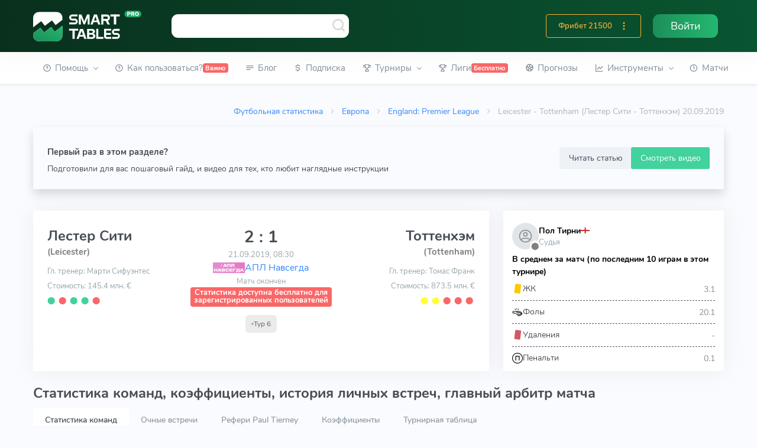

--- FILE ---
content_type: text/html; charset=utf-8
request_url: https://smart-tables.ru/match-center/7098
body_size: 43155
content:
<!doctype html><html data-n-head-ssr lang="ru" data-n-head="%7B%22lang%22:%7B%22ssr%22:%22ru%22%7D%7D"><head ><script src="//code.jivo.ru/widget/SnVaHDKa69" async></script><script type="text/javascript">!function(e,t,c,n,r,a,m){e.ym=e.ym||function(){(e.ym.a=e.ym.a||[]).push(arguments)},e.ym.l=1*new Date;for(var s=0;s<document.scripts.length;s++)if(document.scripts[s].src===n)return;a=t.createElement(c),m=t.getElementsByTagName(c)[0],a.async=1,a.src=n,m.parentNode.insertBefore(a,m)}(window,document,"script","https://mc.yandex.ru/metrika/tag.js"),ym(53473642,"init",{clickmap:!0,trackLinks:!0,accurateTrackBounce:!0,webvisor:!0})</script><meta data-n-head="ssr" charset="utf-8"><meta data-n-head="ssr" name="viewport" content="width=device-width, initial-scale=1"><meta data-n-head="ssr" property="og:title" content="Лестер Сити — Тоттенхэм 20.09.2019 – статистика личных встреч и прогнозы на матч"><meta data-n-head="ssr" property="twitter:title" content="Лестер Сити — Тоттенхэм 20.09.2019 – статистика личных встреч и прогнозы на матч"><meta data-n-head="ssr" name="description" content="Статистика матча ⚽Лестер Сити — Тоттенхэм от 20.09.2019. Результаты 📈 прошлых игр и статистика 🆚 личных встреч. Вся футбольная статистика на одной странице."><meta data-n-head="ssr" property="og:description" content="Статистика матча ⚽Лестер Сити — Тоттенхэм от 20.09.2019. Результаты 📈 прошлых игр и статистика 🆚 личных встреч. Вся футбольная статистика на одной странице."><meta data-n-head="ssr" property="twitter:description" content="Статистика матча ⚽Лестер Сити — Тоттенхэм от 20.09.2019. Результаты 📈 прошлых игр и статистика 🆚 личных встреч. Вся футбольная статистика на одной странице."><meta data-n-head="ssr" property="og:image" content="https://smart-tables.ru/images/logo-small.png"><meta data-n-head="ssr" property="twitter:image:src" content="https://smart-tables.ru/images/logo-small.png"><meta data-n-head="ssr" name="viewport" content="width=device-width, initial-scale=1"><title>Лестер Сити — Тоттенхэм 20.09.2019 – статистика личных встреч и прогнозы на матч</title><link data-n-head="ssr" rel="icon" type="image/png" sizes="32x32" href="/favicon/favicon-32x32.png"><link data-n-head="ssr" rel="manifest" href="/favicon/manifest.json"><link data-n-head="ssr" href="https://mc.yandex.ru/metrika/tag.js" rel="preload" as="script"><link data-n-head="ssr" rel="canonical" href="https://smart-tables.ru/match-center/7098"><script data-n-head="ssr" src="https://www.googletagmanager.com/gtag/js?id=G-2HEZMEWHBL" async></script><link rel="preload" href="/_nuxt/79d6ec8.js" as="script"><link rel="preload" href="/_nuxt/c6891e1.js" as="script"><link rel="preload" href="/_nuxt/f54cff8.js" as="script"><link rel="preload" href="/_nuxt/css/8c7fbbd.css" as="style"><link rel="preload" href="/_nuxt/335f327.js" as="script"><link rel="preload" href="/_nuxt/css/9385db9.css" as="style"><link rel="preload" href="/_nuxt/dd5ac90.js" as="script"><link rel="preload" href="/_nuxt/css/98733e4.css" as="style"><link rel="preload" href="/_nuxt/84dfae7.js" as="script"><link rel="preload" href="/_nuxt/css/84088e7.css" as="style"><link rel="preload" href="/_nuxt/752ebae.js" as="script"><link rel="preload" href="/_nuxt/css/4eae2bb.css" as="style"><link rel="preload" href="/_nuxt/6bc79f6.js" as="script"><link rel="preload" href="/_nuxt/css/af7e450.css" as="style"><link rel="preload" href="/_nuxt/2594b39.js" as="script"><link rel="preload" href="/_nuxt/css/e46630e.css" as="style"><link rel="preload" href="/_nuxt/2fdbe48.js" as="script"><link rel="preload" href="/_nuxt/3a0d0e4.js" as="script"><link rel="stylesheet" href="/_nuxt/css/8c7fbbd.css"><link rel="stylesheet" href="/_nuxt/css/9385db9.css"><link rel="stylesheet" href="/_nuxt/css/98733e4.css"><link rel="stylesheet" href="/_nuxt/css/84088e7.css"><link rel="stylesheet" href="/_nuxt/css/4eae2bb.css"><link rel="stylesheet" href="/_nuxt/css/af7e450.css"><link rel="stylesheet" href="/_nuxt/css/e46630e.css"></head><body data-layout="topnav" data-n-head="%7B%22data-layout%22:%7B%22ssr%22:%22topnav%22%7D%7D"><noscript><div><img src="https://mc.yandex.ru/watch/53473642" style="position:absolute;left:-9999px" alt=""></div></noscript><div data-server-rendered="true" id="__nuxt"><!----><div id="__layout"><div class="wrapper"><div class="content-page"><header class="header" data-v-b8c3ecba><div class="navbar-custom topnav-navbar topnav-navbar-dark" data-v-b8c3ecba><div class="container-fluid flex flex-wrap justify-content-between search-wrap" data-v-b8c3ecba><div class="topnav-logo" data-v-b8c3ecba><a href="/" class="nuxt-link-active" data-v-b8c3ecba><img src="/images/logo.svg" alt="" data-v-b8c3ecba></a></div> <a data-toggle="collapse" data-target="#topnav-menu-content" class="navbar-toggle menu-button" data-v-b8c3ecba><div class="lines" data-v-b8c3ecba><span data-v-b8c3ecba></span> <span data-v-b8c3ecba></span> <span data-v-b8c3ecba></span></div></a> <div class="app-search" data-v-b8c3ecba><div class="awesomplete-input-group input-group awesomplete-input-group-search"><input data-list type="search" placeholder aria-label="Команда или рефери" class="form-control"> <span class="mdi mdi-magnify-search"><img src="/images/search.svg" alt></span> <div class="input-group-append"></div></div></div> <ul class="list-unstyled topbar-right-menu float-right mb-0 d-flex" data-v-b8c3ecba><!----> <li class="dropdown notification-list d-lg-none" data-v-b8c3ecba><div class="app-search-mobile" data-v-0a692884 data-v-b8c3ecba><a data-toggle="dropdown" href="#" role="button" aria-haspopup="false" aria-expanded="false" class="nav-link dropdown-toggle arrow-none" data-v-0a692884><i class="dripicons-search noti-icon" data-v-0a692884></i></a> <div class="dropdown-menu dropdown-menu-animated dropdown-lg p-0" data-v-0a692884><form class="p-3" data-v-0a692884><input data-list type="search" placeholder="Команда или рефери" aria-label="Команда или рефери" class="form-control" data-v-0a692884></form></div></div></li> <!----> <!----> <li class="d-sm-block topbar-dropdown my-auto" data-v-b8c3ecba><a href="/login" class="nav-link-auth right-bar-toggle" data-v-b8c3ecba><span class="text-white" data-v-b8c3ecba>Войти</span></a></li></ul> <div class="d-flex d-sm-none mob-nav-games" data-v-b8c3ecba><div class="w-100 nav-link right-bar-toggle text-center align-items-center justify-content-center d-flex" data-v-b8c3ecba><span class="noti-icon game-type active mr-2" data-v-b8c3ecba><a href="/predictions" data-v-b8c3ecba><span class="text-blue" style="font-size:133%;" data-v-b8c3ecba>Прогнозы</span></a></span></div></div></div></div> <!----></header> <div class="topnav shadow-sm" data-v-617c9e63><div class="container-fluid active" data-v-617c9e63><nav class="navbar navbar-light navbar-expand-lg topnav-menu" data-v-617c9e63><div id="topnav-menu-content" class="collapse navbar-collapse" data-v-617c9e63><ul class="navbar-nav mr-auto mb-2 mb-lg-0" data-v-617c9e63><li class="nav-item dropdown" data-v-617c9e63><a role="button" data-toggle="dropdown" aria-haspopup="true" aria-expanded="false" class="nav-link dropdown-toggle arrow-none" data-v-617c9e63><i class="uil-question-circle mr-1" data-v-617c9e63></i> <span data-v-617c9e63>Помощь</span> <!----> <div class="arrow-down" data-v-617c9e63></div></a> <div class="dropdown-menu" data-v-617c9e63><a href="/faq" class="dropdown-item">
    FAQ
    <!----> <!----></a><a href="/contacts" class="dropdown-item">
    Контакты
    <!----> <!----></a><a href="/glossary" class="dropdown-item">
    Глоссарий
    <!----> <!----></a><a href="/blog/whatissmarttables" class="dropdown-item">
    Ликбез о Smart Tables
    <!----> <!----></a></div></li><li class="nav-item" data-v-617c9e63><a href="/how-to-use" role="button" class="nav-link" style="white-space:nowrap;" data-v-617c9e63><i class="uil-question-circle mr-1" data-v-617c9e63></i> <span data-v-617c9e63>Как пользоваться?</span> <span class="badge badge-danger" data-v-617c9e63>Важно</span></a> <!----></li><li class="nav-item" data-v-617c9e63><a href="/blog" role="button" class="nav-link" style="white-space:nowrap;" data-v-617c9e63><i class="uil-subject mr-1" data-v-617c9e63></i> <span data-v-617c9e63>Блог</span> <span class="badge badge-danger" data-v-617c9e63></span></a> <!----></li><li class="nav-item" data-v-617c9e63><a href="/pricing" role="button" class="nav-link" style="white-space:nowrap;" data-v-617c9e63><i class="uil-dollar-sign mr-1" data-v-617c9e63></i> <span data-v-617c9e63>Подписка</span> <span class="badge badge-danger" data-v-617c9e63></span></a> <!----></li><li class="nav-item dropdown league-nav-item-desktop" data-v-617c9e63><a role="button" data-toggle="dropdown" aria-haspopup="true" aria-expanded="false" class="nav-link dropdown-toggle arrow-none" data-v-617c9e63><i class="uil-trophy mr-1" data-v-617c9e63></i> <span data-v-617c9e63>Турниры</span> <!----> <div class="arrow-down" data-v-617c9e63></div></a> <div aria-labelledby="topnav-components" item="[object Object]" class="dropdown-menu" data-v-a81978e2 data-v-617c9e63><div class="dropdown" data-v-a81978e2><a href="/match-center/7098#" role="button" data-toggle="dropdown" aria-haspopup="true" aria-expanded="false" class="dropdown-item dropdown-toggle arrow-none" data-v-a81978e2>
      Европа
      <div class="arrow-down" data-v-a81978e2></div></a> <div class="dropdown-menu dropdown-menu-leagues" data-v-a81978e2><div class="row" data-v-a81978e2><div class="col-md-6 pr-0 py-2" data-v-a81978e2><a href="/league/England/Premier_League" class="dropdown-item dropdown-item-league" data-v-a81978e2><i title="England Premier League" class="flag-pic flag flag-dj" data-v-eaf32f4a data-v-a81978e2></i>
            England Premier League
          </a> <a href="/league/Spain/La_Liga" class="dropdown-item dropdown-item-league" data-v-a81978e2><i title="Spain La Liga" class="flag-pic flag flag-es" data-v-eaf32f4a data-v-a81978e2></i>
            Spain La Liga
          </a> <a href="/league/Italy/Serie_A" class="dropdown-item dropdown-item-league" data-v-a81978e2><i title="Italy Serie A" class="flag-pic flag flag-it" data-v-eaf32f4a data-v-a81978e2></i>
            Italy Serie A
          </a> <a href="/league/Germany/Bundesliga" class="dropdown-item dropdown-item-league" data-v-a81978e2><i title="Germany Bundesliga" class="flag-pic flag flag-de" data-v-eaf32f4a data-v-a81978e2></i>
            Germany Bundesliga
          </a> <a href="/league/France/Ligue_1" class="dropdown-item dropdown-item-league" data-v-a81978e2><i title="France Ligue 1" class="flag-pic flag flag-fr" data-v-eaf32f4a data-v-a81978e2></i>
            France Ligue 1
          </a> <a href="/league/Russia/Premier_League" class="dropdown-item dropdown-item-league" data-v-a81978e2><i title="Russia Premier League" class="flag-pic flag flag-ru" data-v-eaf32f4a data-v-a81978e2></i>
            Russia Premier League
          </a> <a href="/league/Ukraine/Premier_League" class="dropdown-item dropdown-item-league" data-v-a81978e2><i title="Ukraine Premier League" class="flag-pic flag flag-ua" data-v-eaf32f4a data-v-a81978e2></i>
            Ukraine Premier League
          </a> <a href="/league/England/Championship" class="dropdown-item dropdown-item-league" data-v-a81978e2><i title="England Championship" class="flag-pic flag flag-dj" data-v-eaf32f4a data-v-a81978e2></i>
            England Championship
          </a> <a href="/league/Spain/LaLiga_2" class="dropdown-item dropdown-item-league" data-v-a81978e2><i title="Spain LaLiga 2" class="flag-pic flag flag-es" data-v-eaf32f4a data-v-a81978e2></i>
            Spain LaLiga 2
          </a> <a href="/league/Italy/Serie_B" class="dropdown-item dropdown-item-league" data-v-a81978e2><i title="Italy Serie B" class="flag-pic flag flag-it" data-v-eaf32f4a data-v-a81978e2></i>
            Italy Serie B
          </a> <a href="/league/Germany/Bundesliga_II" class="dropdown-item dropdown-item-league" data-v-a81978e2><i title="Germany Bundesliga II" class="flag-pic flag flag-de" data-v-eaf32f4a data-v-a81978e2></i>
            Germany Bundesliga II
          </a> <a href="/league/France/Ligue_2" class="dropdown-item dropdown-item-league" data-v-a81978e2><i title="France Ligue 2" class="flag-pic flag flag-fr" data-v-eaf32f4a data-v-a81978e2></i>
            France Ligue 2
          </a> <a href="/league/Russia/Football_National_League" class="dropdown-item dropdown-item-league" data-v-a81978e2><i title="Russia Football National League" class="flag-pic flag flag-ru" data-v-eaf32f4a data-v-a81978e2></i>
            Russia Football National League
          </a> <a href="/league/Greece/Super_League" class="dropdown-item dropdown-item-league" data-v-a81978e2><i title="Greece Super League" class="flag-pic flag flag-gr" data-v-eaf32f4a data-v-a81978e2></i>
            Greece Super League
          </a></div> <div class="col-md-6 py-2 drop" data-v-a81978e2><a href="/league/Europe/Champions_League" class="dropdown-item dropdown-item-league" data-v-a81978e2><i title="Europe Champions League" class="flag-pic flag flag-eu" data-v-eaf32f4a data-v-a81978e2></i>
            Europe Champions League
          </a> <a href="/league/Europe/Europa_League" class="dropdown-item dropdown-item-league" data-v-a81978e2><i title="Europe Europa League" class="flag-pic flag flag-eu" data-v-eaf32f4a data-v-a81978e2></i>
            Europe Europa League
          </a> <a href="/league/Austria/Bundesliga" class="dropdown-item dropdown-item-league" data-v-a81978e2><i title="Austria Bundesliga" class="flag-pic flag flag-at" data-v-eaf32f4a data-v-a81978e2></i>
            Austria Bundesliga
          </a> <a href="/league/Sweden/Allsvenskan" class="dropdown-item dropdown-item-league" data-v-a81978e2><i title="Sweden Allsvenskan" class="flag-pic flag flag-se" data-v-eaf32f4a data-v-a81978e2></i>
            Sweden Allsvenskan
          </a> <a href="/league/Turkey/Super_Lig" class="dropdown-item dropdown-item-league" data-v-a81978e2><i title="Turkey Super Lig" class="flag-pic flag flag-tr" data-v-eaf32f4a data-v-a81978e2></i>
            Turkey Super Lig
          </a> <a href="/league/Denmark/Superligaen" class="dropdown-item dropdown-item-league" data-v-a81978e2><i title="Denmark Superligaen" class="flag-pic flag flag-dk" data-v-eaf32f4a data-v-a81978e2></i>
            Denmark Superligaen
          </a> <a href="/league/England/League_One" class="dropdown-item dropdown-item-league" data-v-a81978e2><i title="England League One" class="flag-pic flag flag-dj" data-v-eaf32f4a data-v-a81978e2></i>
            England League One
          </a> <a href="/league/England/League_Two" class="dropdown-item dropdown-item-league" data-v-a81978e2><i title="England League Two" class="flag-pic flag flag-dj" data-v-eaf32f4a data-v-a81978e2></i>
            England League Two
          </a> <a href="/league/Poland/Ekstraklasa" class="dropdown-item dropdown-item-league" data-v-a81978e2><i title="Poland Ekstraklasa" class="flag-pic flag flag-pl" data-v-eaf32f4a data-v-a81978e2></i>
            Poland Ekstraklasa
          </a> <a href="/league/Portugal/Liga_NOS" class="dropdown-item dropdown-item-league" data-v-a81978e2><i title="Portugal Liga NOS" class="flag-pic flag flag-pt" data-v-eaf32f4a data-v-a81978e2></i>
            Portugal Liga NOS
          </a> <a href="/league/Netherlands/Eredivisie" class="dropdown-item dropdown-item-league" data-v-a81978e2><i title="Netherlands Eredivisie" class="flag-pic flag flag-nl" data-v-eaf32f4a data-v-a81978e2></i>
            Netherlands Eredivisie
          </a> <a href="/league/Romania/Liga_I" class="dropdown-item dropdown-item-league" data-v-a81978e2><i title="Romania Liga I" class="flag-pic flag flag-ro" data-v-eaf32f4a data-v-a81978e2></i>
            Romania Liga I
          </a> <a href="/league/Czech_Republic/1._Liga" class="dropdown-item dropdown-item-league" data-v-a81978e2><i title="Czech Republic 1. Liga" class="flag-pic flag flag-cz" data-v-eaf32f4a data-v-a81978e2></i>
            Czech Republic 1. Liga
          </a> <a href="/league/Hungary/NB_I" class="dropdown-item dropdown-item-league" data-v-a81978e2><i title="Hungary NB I" class="flag-pic flag flag-hu" data-v-eaf32f4a data-v-a81978e2></i>
            Hungary NB I
          </a></div></div> <div class="row" data-v-a81978e2><div class="col text-center px-4" data-v-a81978e2><a href="/choose_league/europe" class="btn btn-sm btn-outline-danger btn-block mb-2" data-v-a81978e2>Все лиги
          </a></div></div></div></div> <div class="dropdown" data-v-a81978e2><a href="/match-center/7098#" role="button" data-toggle="dropdown" aria-haspopup="true" aria-expanded="false" class="dropdown-item dropdown-toggle arrow-none" data-v-a81978e2>
      Азия
      <div class="arrow-down" data-v-a81978e2></div></a> <div class="dropdown-menu dropdown-menu-leagues" data-v-a81978e2><div class="row" data-v-a81978e2><div class="col-md-6 pr-0 py-2" data-v-a81978e2><a href="/league/Asia/AFC_Champions_League" class="dropdown-item dropdown-item-league" data-v-a81978e2><i title="AFC Champions League" class="flag-pic flag flag-bj" data-v-eaf32f4a data-v-a81978e2></i>
            AFC Champions League
          </a> <a href="/league/Asia/AFC_Asian_Cup" class="dropdown-item dropdown-item-league" data-v-a81978e2><i title="AFC Asian Cup" class="flag-pic flag flag-bj" data-v-eaf32f4a data-v-a81978e2></i>
            AFC Asian Cup
          </a> <a href="/league/Asia/AFC_Cup" class="dropdown-item dropdown-item-league" data-v-a81978e2><i title="AFC Cup" class="flag-pic flag flag-bj" data-v-eaf32f4a data-v-a81978e2></i>
            AFC Cup
          </a> <a href="/league/Australia/A-League" class="dropdown-item dropdown-item-league" data-v-a81978e2><i title="Australia A-League" class="flag-pic flag flag-au" data-v-eaf32f4a data-v-a81978e2></i>
            Australia A-League
          </a> <a href="/league/Australia/NPL_Victoria" class="dropdown-item dropdown-item-league" data-v-a81978e2><i title="Australia Victoria PL" class="flag-pic flag flag-au" data-v-eaf32f4a data-v-a81978e2></i>
            Australia NPL Victoria
          </a> <a href="/league/Australia/NPL_Brisbane" class="dropdown-item dropdown-item-league" data-v-a81978e2><i title="Australia Brisbane PL" class="flag-pic flag flag-au" data-v-eaf32f4a data-v-a81978e2></i>
            Australia NPL Brisbane PL
          </a> <a href="/league/Australia/NPL_South_Australia" class="dropdown-item dropdown-item-league" data-v-a81978e2><i title="NPL South Australia" class="flag-pic flag flag-au" data-v-eaf32f4a data-v-a81978e2></i>
            Australia NPL South Australia
          </a> <a href="/league/Australia/NPL_Queensland" class="dropdown-item dropdown-item-league" data-v-a81978e2><i title="Australia NPL Queensland" class="flag-pic flag flag-au" data-v-eaf32f4a data-v-a81978e2></i>
            Australia NPL Queensland
          </a> <a href="/league/Japan/Cup" class="dropdown-item dropdown-item-league" data-v-a81978e2><i title="Japan Cup" class="flag-pic flag flag-jp" data-v-eaf32f4a data-v-a81978e2></i>
            Japan Cup
          </a> <a href="/league/Palestine/West_Bank_League" class="dropdown-item dropdown-item-league" data-v-a81978e2><i title="Palestine West Bank League" class="flag-pic flag flag-ps" data-v-eaf32f4a data-v-a81978e2></i>
            Palestine West Bank League
          </a> <a href="/league/Saudi_Arabia/Premier_League" class="dropdown-item dropdown-item-league" data-v-a81978e2><i title="Saudi Arabia Premier League" class="flag-pic flag flag-sa" data-v-eaf32f4a data-v-a81978e2></i>
            Saudi Arabia Premier League
          </a> <a href="/league/Qatar/Stars_League" class="dropdown-item dropdown-item-league" data-v-a81978e2><i title="Qatar Stars League" class="flag-pic flag flag-qa" data-v-eaf32f4a data-v-a81978e2></i>
            Qatar Stars League
          </a></div> <div class="col-md-6 py-2" data-v-a81978e2><a href="/league/China/Super_league" class="dropdown-item dropdown-item-league" data-v-a81978e2><i title="China Super league" class="flag-pic flag flag-cn" data-v-eaf32f4a data-v-a81978e2></i>
            China Super league
          </a> <a href="/league/China/Division_1" class="dropdown-item dropdown-item-league" data-v-a81978e2><i title="China Division 1" class="flag-pic flag flag-cn" data-v-eaf32f4a data-v-a81978e2></i>
            China Division 1
          </a> <a href="/league/China/Cup" class="dropdown-item dropdown-item-league" data-v-a81978e2><i title="China Cup" class="flag-pic flag flag-cn" data-v-eaf32f4a data-v-a81978e2></i>
            China Cup
          </a> <a href="/league/India/Indian_Super_League" class="dropdown-item dropdown-item-league" data-v-a81978e2><i title="India Indian Super League" class="flag-pic flag flag-in" data-v-eaf32f4a data-v-a81978e2></i>
            India Indian Super League
          </a> <a href="/league/India/I-League" class="dropdown-item dropdown-item-league" data-v-a81978e2><i title="India I-League" class="flag-pic flag flag-in" data-v-eaf32f4a data-v-a81978e2></i>
            India I-League
          </a> <a href="/league/Iran/Pro_League" class="dropdown-item dropdown-item-league" data-v-a81978e2><i title="Iran Pro League" class="flag-pic flag flag-ir" data-v-eaf32f4a data-v-a81978e2></i>
            Iran Pro League
          </a> <a href="/league/Japan/J.League" class="dropdown-item dropdown-item-league" data-v-a81978e2><i title="Japan J.League" class="flag-pic flag flag-jp" data-v-eaf32f4a data-v-a81978e2></i>
            Japan J.League
          </a> <a href="/league/Japan/J2-League" class="dropdown-item dropdown-item-league" data-v-a81978e2><i title="Japan J2-League" class="flag-pic flag flag-jp" data-v-eaf32f4a data-v-a81978e2></i>
            Japan J2-League
          </a> <a href="/league/South_Korea/K-League_1" class="dropdown-item dropdown-item-league" data-v-a81978e2><i title="South Korea K-League 1" class="flag-pic flag flag-kr" data-v-eaf32f4a data-v-a81978e2></i>
            South Korea K-League 1
          </a> <a href="/league/Thailand/Premier_League" class="dropdown-item dropdown-item-league" data-v-a81978e2><i title="Thailand Premier League" class="flag-pic flag flag-th" data-v-eaf32f4a data-v-a81978e2></i>
            Thailand Premier League
          </a> <a href="/league/UAE/Premier_League" class="dropdown-item dropdown-item-league" data-v-a81978e2><i title="UAE Premier League" class="flag-pic flag flag-ae" data-v-eaf32f4a data-v-a81978e2></i>
            UAE Premier League
          </a> <a href="/league/Vietnam/V-League" class="dropdown-item dropdown-item-league" data-v-a81978e2><i title="Vietnam V-League" class="flag-pic flag flag-vn" data-v-eaf32f4a data-v-a81978e2></i>
            Vietnam V-League
          </a></div></div> <div class="row" data-v-a81978e2><div class="col text-center px-4" data-v-a81978e2><a href="/choose_league/asia" class="btn btn-sm btn-outline-danger btn-block mb-2" data-v-a81978e2>Все лиги
          </a></div></div></div></div> <div class="dropdown" data-v-a81978e2><a href="/match-center/7098#" role="button" data-toggle="dropdown" aria-haspopup="true" aria-expanded="false" class="dropdown-item dropdown-toggle arrow-none" data-v-a81978e2>
      Америка
      <div class="arrow-down" data-v-a81978e2></div></a> <div class="dropdown-menu dropdown-menu-leagues" data-v-a81978e2><div class="row" data-v-a81978e2><div class="col-md-6 pr-0 py-2" data-v-a81978e2><a href="/league/Argentina/Superliga" class="dropdown-item dropdown-item-league" data-v-a81978e2><i title="Argentina Superliga" class="flag-pic flag flag-ar" data-v-eaf32f4a data-v-a81978e2></i>
            Argentina Superliga
          </a> <a href="/league/Argentina/Cup" class="dropdown-item dropdown-item-league" data-v-a81978e2><i title="Argentina Cup" class="flag-pic flag flag-ar" data-v-eaf32f4a data-v-a81978e2></i>
            Argentina Cup
          </a> <a href="/league/Argentina/Nacional-B" class="dropdown-item dropdown-item-league" data-v-a81978e2><i title="Argentina Nacional-B" class="flag-pic flag flag-ar" data-v-eaf32f4a data-v-a81978e2></i>
            Argentina Nacional-B
          </a> <a href="/league/Argentina/Copa_Diego_Maradona" class="dropdown-item dropdown-item-league" data-v-a81978e2><i title="Argentina Copa Diego Maradona" class="flag-pic flag flag-ar" data-v-eaf32f4a data-v-a81978e2></i>
            Argentina Copa Maradona
          </a> <a href="/league/Bolivia/Division_Profesional" class="dropdown-item dropdown-item-league" data-v-a81978e2><i title="Bolivia Division Profesional" class="flag-pic flag flag-bo" data-v-eaf32f4a data-v-a81978e2></i>
            Bolivia Division Professional
          </a> <a href="/league/Brazil/Serie_A" class="dropdown-item dropdown-item-league" data-v-a81978e2><i title="Brazil Serie A" class="flag-pic flag flag-br" data-v-eaf32f4a data-v-a81978e2></i>
            Brazil Serie A
          </a> <a href="/league/Brazil/Serie_B" class="dropdown-item dropdown-item-league" data-v-a81978e2><i title="Brazil Serie B" class="flag-pic flag flag-br" data-v-eaf32f4a data-v-a81978e2></i>
            Brazil Serie B
          </a> <a href="/league/Brazil/Copa_de_Brasil" class="dropdown-item dropdown-item-league" data-v-a81978e2><i title="Brazil Copa de Brasil" class="flag-pic flag flag-br" data-v-eaf32f4a data-v-a81978e2></i>
            Brazil Copa de Brasil
          </a> <a href="/league/Brazil/Serie_C" class="dropdown-item dropdown-item-league" data-v-a81978e2><i title="Brazil Serie C" class="flag-pic flag flag-br" data-v-eaf32f4a data-v-a81978e2></i>
            Brazil Serie C
          </a> <a href="/league/Chile/Primera_Division" class="dropdown-item dropdown-item-league" data-v-a81978e2><i title="Chile Primera Division" class="flag-pic flag flag-cl" data-v-eaf32f4a data-v-a81978e2></i>
            Chile Primera Division
          </a> <a href="/league/Chile/Cup" class="dropdown-item dropdown-item-league" data-v-a81978e2><i title="Chile Cup" class="flag-pic flag flag-cl" data-v-eaf32f4a data-v-a81978e2></i>
            Chile Cup
          </a></div> <div class="col-md-6 py-2" data-v-a81978e2><a href="/league/Colombia/Primera_A" class="dropdown-item dropdown-item-league" data-v-a81978e2><i title="Colombia Primera A" class="flag-pic flag flag-co" data-v-eaf32f4a data-v-a81978e2></i>
            Colombia Primera A
          </a> <a href="/league/CONCACAF/Champions_League" class="dropdown-item dropdown-item-league" style="font-size:0.95em;" data-v-a81978e2><i title="CONCACAF Champions League" class="flag-pic flag flag-bj" data-v-eaf32f4a data-v-a81978e2></i>
            CONCACAF Champ. League
          </a> <a href="/league/Costa_Rica/Primera_Division" class="dropdown-item dropdown-item-league" style="font-size:0.95em;" data-v-a81978e2><i title="Costa Rica Primera Division" class="flag-pic flag flag-cr" data-v-eaf32f4a data-v-a81978e2></i>
            Costa Rica Primera Division
          </a> <a href="/league/Mexico/Liga_MX" class="dropdown-item dropdown-item-league" data-v-a81978e2><i title="Mexico Liga MX" class="flag-pic flag flag-mx" data-v-eaf32f4a data-v-a81978e2></i>
            Mexico Liga MX
          </a> <a href="/league/Mexico/Cup" class="dropdown-item dropdown-item-league" data-v-a81978e2><i title="Mexico Cup" class="flag-pic flag flag-mx" data-v-eaf32f4a data-v-a81978e2></i>
            Mexico Cup
          </a> <a href="/league/Paraguay/Division_Profesional" class="dropdown-item dropdown-item-league" data-v-a81978e2><i title="Paraguay Division Profesional" class="flag-pic flag flag-py" data-v-eaf32f4a data-v-a81978e2></i>
            Paraguay Division Prof.
          </a> <a href="/league/Peru/Primera_Division" class="dropdown-item dropdown-item-league" data-v-a81978e2><i title="Peru Primera Division" class="flag-pic flag flag-pe" data-v-eaf32f4a data-v-a81978e2></i>
            Peru Primera Division
          </a> <a href="/league/South_America/Libertadores" class="dropdown-item dropdown-item-league" data-v-a81978e2><i title="Copa Libertadores" class="flag-pic flag flag-bj" data-v-eaf32f4a data-v-a81978e2></i>
            Copa Libertadores
          </a> <a href="/league/South_America/Copa_Sudamericana" class="dropdown-item dropdown-item-league" data-v-a81978e2><i title="Copa Sudamericana" class="flag-pic flag flag-bj" data-v-eaf32f4a data-v-a81978e2></i>
            Copa Sudamericana
          </a> <a href="/league/USA/Major_League_Soccer" class="dropdown-item dropdown-item-league" data-v-a81978e2><i title="USA Major League Soccer" class="flag-pic flag flag-us" data-v-eaf32f4a data-v-a81978e2></i>
            USA Major League Soccer
          </a> <a href="/league/Venezuela/Primera_Division" class="dropdown-item dropdown-item-league" style="font-size:0.95em;" data-v-a81978e2><i title="Venezuela Primera Division" class="flag-pic flag flag-ve" data-v-eaf32f4a data-v-a81978e2></i>
            Venezuela Primera Division
          </a></div></div> <div class="row" data-v-a81978e2><div class="col text-center px-4" data-v-a81978e2><a href="/choose_league/america" class="btn btn-sm btn-outline-danger btn-block mb-2" data-v-a81978e2>Все лиги
          </a></div></div></div></div> <div class="dropdown" data-v-a81978e2><a href="/match-center/7098#" role="button" data-toggle="dropdown" aria-haspopup="true" aria-expanded="false" class="dropdown-item dropdown-toggle arrow-none" data-v-a81978e2>
      Сборные
      <div class="arrow-down" data-v-a81978e2></div></a> <div class="dropdown-menu dropdown-menu-leagues" data-v-a81978e2><div class="row" data-v-a81978e2><div class="col-md-6 pr-0 py-2" data-v-a81978e2><a href="/league/Africa/Cup_of_Nations" class="dropdown-item dropdown-item-league" data-v-a81978e2><i title="Africa Cup of Nations" class="flag-pic flag flag-bj" data-v-eaf32f4a data-v-a81978e2></i>
            Africa Cup of Nations
          </a> <a href="/league/Africa/World_Cup_Qualification" class="dropdown-item dropdown-item-league" data-v-a81978e2><i title="Africa World Cup Qual." class="flag-pic flag flag-bj" data-v-eaf32f4a data-v-a81978e2></i>
            Africa World Cup Qual.
          </a> <a href="/league/Africa/CECAFA_Championship" class="dropdown-item dropdown-item-league" data-v-a81978e2><i title="Africa CECAFA Championship" class="flag-pic flag flag-bj" data-v-eaf32f4a data-v-a81978e2></i>
            Africa CECAFA Championship
          </a> <a href="/league/Central_America/World_Cup_Qualification" class="dropdown-item dropdown-item-league" data-v-a81978e2><i title="Central America World Cup Qual." class="flag-pic flag flag-bj" data-v-eaf32f4a data-v-a81978e2></i>
            Central
            America World Cup Qual.
          </a> <a href="/league/Asia/AFC_Asian_Cup" class="dropdown-item dropdown-item-league" data-v-a81978e2><i title=" Asia AFC Cup" class="flag-pic flag flag-bj" data-v-eaf32f4a data-v-a81978e2></i>
            Asia AFC Cup
          </a> <a href="/league/Europe/EURO_U21" class="dropdown-item dropdown-item-league" data-v-a81978e2><i title="Europe EURO U21" class="flag-pic flag flag-eu" data-v-eaf32f4a data-v-a81978e2></i>
            Europe EURO U21
          </a> <a href="/league/Europe/EURO" class="dropdown-item dropdown-item-league" data-v-a81978e2><i title="EURO" class="flag-pic flag flag-eu" data-v-eaf32f4a data-v-a81978e2></i>
            EURO
          </a></div> <div class="col-md-6 py-2" data-v-a81978e2><a href="/league/International/World_Cup" class="dropdown-item dropdown-item-league" data-v-a81978e2><i title="World Cup" class="flag-pic flag flag-bj" data-v-eaf32f4a data-v-a81978e2></i>
            World Cup
          </a> <a href="/league/Europe/Nations_League" class="dropdown-item dropdown-item-league" data-v-a81978e2><i title="Nations League" class="flag-pic flag flag-eu" data-v-eaf32f4a data-v-a81978e2></i>
            Nations League
          </a> <a href="/league/International/World_Cup_U20" class="dropdown-item dropdown-item-league" data-v-a81978e2><i title="World Cup U20" class="flag-pic flag flag-bj" data-v-eaf32f4a data-v-a81978e2></i>
            World Cup U20
          </a> <a href="/league/International/World_Cup_Women" class="dropdown-item dropdown-item-league" data-v-a81978e2><i title="World Cup Women" class="flag-pic flag flag-bj" data-v-eaf32f4a data-v-a81978e2></i>
            World Cup Women
          </a> <a href="/league/International/Friendlies" class="dropdown-item dropdown-item-league" data-v-a81978e2><i title="Friendlies" class="flag-pic flag flag-bj" data-v-eaf32f4a data-v-a81978e2></i>
            Friendlies
          </a> <a href="/league/South_America/Copa_America" class="dropdown-item dropdown-item-league" data-v-a81978e2><i title="Copa America" class="flag-pic flag flag-bj" data-v-eaf32f4a data-v-a81978e2></i>
            Copa America
          </a> <a href="/league/South_America/World_Cup_Qualification" class="dropdown-item dropdown-item-league" data-v-a81978e2><i title="South America World Cup Qual." class="flag-pic flag flag-bj" data-v-eaf32f4a data-v-a81978e2></i>
            South America WC Qual.
          </a></div></div> <div class="row" data-v-a81978e2><div class="col text-center px-4" data-v-a81978e2><a href="/choose_league/nationals" class="btn btn-sm btn-outline-danger btn-block mb-2" data-v-a81978e2>Все лиги
          </a></div></div></div></div> <div class="dropdown" data-v-a81978e2><a href="/match-center/7098#" role="button" data-toggle="dropdown" aria-haspopup="true" aria-expanded="false" class="dropdown-item dropdown-toggle arrow-none" data-v-a81978e2>
      Африка
      <div class="arrow-down" data-v-a81978e2></div></a> <div class="dropdown-menu dropdown-menu-leagues" data-v-a81978e2><div class="row" data-v-a81978e2><div class="col-md-6 pr-0 py-2" data-v-a81978e2><a href="/league/Africa/Champions_League" class="dropdown-item dropdown-item-league" data-v-a81978e2><i title="Africa Cup of Nations" class="flag-pic flag flag-bj" data-v-eaf32f4a data-v-a81978e2></i>
            Africa Champions League
          </a> <a href="/league/Africa/Confederations_Cup" class="dropdown-item dropdown-item-league" data-v-a81978e2><i title="Africa Confederations Cup" class="flag-pic flag flag-bj" data-v-eaf32f4a data-v-a81978e2></i>
            Africa Confederations Cup
          </a> <a href="/league/Egypt/Division_1" class="dropdown-item dropdown-item-league" data-v-a81978e2><i title="Egypt Division 1" class="flag-pic flag flag-eg" data-v-eaf32f4a data-v-a81978e2></i>
            Egypt Division 1
          </a> <a href="/league/Morocco/GNF_1" class="dropdown-item dropdown-item-league" data-v-a81978e2><i title="Morocco GNF 1" class="flag-pic flag flag-ma" data-v-eaf32f4a data-v-a81978e2></i>
            Morocco GNF 1
          </a></div> <div class="col-md-6 py-2" data-v-a81978e2><a href="/league/Nigeria/Premier_League" class="dropdown-item dropdown-item-league" data-v-a81978e2><i title="Nigeria Premier League" class="flag-pic flag flag-ng" data-v-eaf32f4a data-v-a81978e2></i>
            Nigeria Premier League
          </a> <a href="/league/South_Africa/Premier_League" class="dropdown-item dropdown-item-league" style="font-size:0.95em;" data-v-a81978e2><i title="South Africa Premier League" class="flag-pic flag flag-za" data-v-eaf32f4a data-v-a81978e2></i>
            South Africa Premier League
          </a> <a href="/league/Uganda/Premier_League" class="dropdown-item dropdown-item-league" data-v-a81978e2><i title="Uganda Premier League" class="flag-pic flag flag-ug" data-v-eaf32f4a data-v-a81978e2></i>
            Uganda Premier League
          </a></div></div> <div class="row" data-v-a81978e2><div class="col text-center px-4" data-v-a81978e2><a href="/choose_league/africa" class="btn btn-sm btn-outline-danger btn-block mb-2" data-v-a81978e2>Все лиги
          </a></div></div></div></div></div></li><li class="nav-item dropdown league-nav-item-mobile" data-v-617c9e63><a role="button" data-toggle="dropdown" aria-haspopup="true" aria-expanded="false" class="nav-link dropdown-toggle arrow-none" data-v-617c9e63><i class="uil-trophy mr-1" data-v-617c9e63></i> <span data-v-617c9e63>Турниры</span> <!----> <div class="arrow-down" data-v-617c9e63></div></a> <div class="dropdown-menu" data-v-617c9e63><a href="/choose_league/europe" class="dropdown-item">
    Европа
    <!----> <!----></a><a href="/choose_league/asia" class="dropdown-item">
    Азия
    <!----> <!----></a><a href="/choose_league/america" class="dropdown-item">
    Америка
    <!----> <!----></a><a href="/choose_league/nationals" class="dropdown-item">
    Сборные
    <!----> <!----></a><a href="/choose_league/africa" class="dropdown-item">
    Африка
    <!----> <!----></a></div></li><li class="nav-item" data-v-617c9e63><a href="/choose_league/free" role="button" class="nav-link" style="white-space:nowrap;" data-v-617c9e63><i class="uil-trophy mr-1" data-v-617c9e63></i> <span data-v-617c9e63>Лиги</span> <span class="badge badge-danger" data-v-617c9e63>Бесплатно</span></a> <!----></li><li class="nav-item" data-v-617c9e63><a href="/predictions" role="button" class="nav-link" style="white-space:nowrap;" data-v-617c9e63><i class="uil-football mr-1" data-v-617c9e63></i> <span data-v-617c9e63>Прогнозы</span> <span class="badge badge-danger" data-v-617c9e63></span></a> <!----></li><li class="nav-item dropdown" data-v-617c9e63><a role="button" data-toggle="dropdown" aria-haspopup="true" aria-expanded="false" class="nav-link dropdown-toggle arrow-none" data-v-617c9e63><i class="uil-chart-line mr-1" data-v-617c9e63></i> <span data-v-617c9e63>Инструменты</span> <!----> <div class="arrow-down" data-v-617c9e63></div></a> <div class="dropdown-menu" data-v-617c9e63><a href="/home-blanks" class="dropdown-item">
    Домашние заготовки
    <!----> <!----></a><a href="/trends" class="dropdown-item">
    Поиск трендов
    <!----> <!----></a><a href="/match-trends" class="dropdown-item">
    Поиск трендовых матчей
    <!----> <!----></a><a href="/best-leagues-for" class="dropdown-item">
    Лучшие лиги для
    <!----> <!----></a><a href="/streaks" class="dropdown-item">
    Серии
    <!----> <!----></a><a href="/team" class="dropdown-item">
    Статистика команд
    <!----> <span class="badge badge-danger">FREE</span></a><a href="/referee" class="dropdown-item">
    Статистика рефери
    <!----> <span class="badge badge-danger">FREE</span></a></div></li><li class="nav-item" data-v-617c9e63><a href="/" role="button" class="nav-link nuxt-link-active" style="white-space:nowrap;" data-v-617c9e63><i class="uil-clock mr-1" data-v-617c9e63></i> <span data-v-617c9e63>Матчи</span> <span class="badge badge-danger" data-v-617c9e63></span></a> <!----></li></ul></div></nav></div></div> <main class="mt-3 pb-5"><div class="container-fluid" data-v-f18d2f54><div class="page-header" data-v-f18d2f54><div class="row"><div class="col-12"><div class="page-title-box"><div class="page-title-right"><ol class="breadcrumb m-0" data-v-f18d2f54><li class="breadcrumb-item"><a href="/" class="nuxt-link-active">Футбольная статистика</a></li> <li class="breadcrumb-item"><a href="/choose_league/Europe">Европа</a></li><li class="breadcrumb-item"><a href="/league/England/Premier_League">England: Premier League</a></li> <li class="breadcrumb-item active"><h1 class="d-inline font-weight-normal font-base">Leicester - Tottenham (Лестер Сити - Тоттенхэм) 20.09.2019</h1></li></ol></div> </div></div></div> <!----> <!----></div> <div class="row mb-4" data-v-3aed7660 data-v-f18d2f54><div class="col-12" data-v-3aed7660><div class="d-flex justify-content-between card-body shadow flex-row" style="position: relative" data-v-3aed7660><div class="d-flex flex-column justify-content-center align-items-start" style="margin: 0px" data-v-3aed7660><span class="h5" data-v-3aed7660>Первый раз в этом разделе?</span> <p style="margin: 0px" data-v-3aed7660>Подготовили для вас пошаговый гайд, и видео для тех, кто любит наглядные инструкции</p></div> <div class="d-flex flex-row bookmakers-block__actions" style="gap: 8px" data-v-3aed7660><a target="_blank" href="/blog/matchpage" class="btn btn-light m-auto d-flex flex-column justify-content-center bookmakers-block__actions-btn" data-v-3aed7660><span data-v-3aed7660>Читать статью</span></a> <a target="_blank" href="/blog/video-matchanalysis" class="btn btn-success m-auto d-flex flex-column justify-content-center bookmakers-block__actions-btn" data-v-3aed7660><span data-v-3aed7660>Смотреть видео</span></a></div> <!----></div></div></div> <div class="row" data-v-62e297a0 data-v-f18d2f54><div class="col-lg-8 block-info-wrap" data-v-62e297a0><div class="w-100 card" data-v-62e297a0><div class="match-block" data-v-62e297a0><div class="media" data-v-62e297a0><div class="d-none d-xl-block -home" data-v-91418494 data-v-62e297a0><img src="https://cdn.smart-tables.ru/public/teams/Leicester-logo.png" alt="Team Flag Logo" class="card-team-image" data-v-91418494></div> <div class="media-body" data-v-62e297a0><div class="d-flex flex-column" data-v-62e297a0><h2 class="h3 my-1" data-v-62e297a0><a href="/team/leicester" class="text-dark" data-v-62e297a0>
                  Лестер Сити
                </a></h2> <h5 class="mt-0" data-v-62e297a0><a href="/team/leicester" class="text-black-50" data-v-62e297a0>
                  (Leicester)
                </a></h5></div> <p class="font-13 text-muted my-1" data-v-62e297a0>Гл. тренер: Марти Сифуэнтес</p> <p class="font-13 text-muted my-1" data-v-62e297a0>
              Стоимость: 145.4 млн. €
            </p> <p class="team-form" data-v-62e297a0><span class="mr-1 text-success" data-v-62e297a0><a href="/finished/551051" class="text-decoration-none" data-v-62e297a0>⬤</a></span><span class="mr-1 text-danger" data-v-62e297a0><a href="/finished/551251" class="text-decoration-none" data-v-62e297a0>⬤</a></span><span class="mr-1 text-success" data-v-62e297a0><a href="/finished/551633" class="text-decoration-none" data-v-62e297a0>⬤</a></span><span class="mr-1 text-success" data-v-62e297a0><a href="/finished/551890" class="text-decoration-none" data-v-62e297a0>⬤</a></span><span class="mr-1 text-danger" data-v-62e297a0><a href="/finished/552897" class="text-decoration-none" data-v-62e297a0>⬤</a></span></p> <!----></div></div> <div class="px-xs-1 text-center w-33" data-v-62e297a0><h4 class="my-1 font-28" data-v-62e297a0>
            2 : 1
          </h4> <div data-v-62e297a0><div class="font-13 text-muted mb-0" data-v-62e297a0>
              21.09.2019, 08:30
            </div> <a href="https://vk.com/pl_forever" target="_blank" data-v-62e297a0><div class="d-flex align-items-center broadcaster_container" data-v-62e297a0><img src="https://cdn.smart-tables.ru/public/broadcasters/Oy7fzXblIJNY9IZEYxEuWVx8uKVerP3Y1HyCe2yd.jpg" alt="АПЛ Навсегда" class="broadcaster_container__logo" style="display:;" data-v-62e297a0> <span class="broadcaster_container__common-title" data-v-62e297a0>АПЛ Навсегда</span></div></a> <span class="font-13 text-muted mb-0" data-v-62e297a0>
              Матч окончен
              <!----></span></div> <span class="badge badge-danger font-13 mb-0 text-wrap text-break" data-v-62e297a0>Статистика доступна бесплатно для зарегистрированных пользователей</span> <div class="tournament-block" data-v-62e297a0><!----> <span class="dot" data-v-62e297a0></span> <p data-v-62e297a0>Тур 6</p> <!----> <!----></div> <div class="match-additional-info" data-v-62e297a0><!----> <!----></div></div> <div class="text-right media" data-v-62e297a0><div class="media-body" data-v-62e297a0><div class="d-flex flex-column" data-v-62e297a0><h2 class="h3 my-1" data-v-62e297a0><a href="/team/tottenham" class="text-dark" data-v-62e297a0>
                  Тоттенхэм
                </a></h2> <h5 class="mt-0" data-v-62e297a0><a href="/team/tottenham" class="text-black-50" data-v-62e297a0>
                  (Tottenham)
                </a></h5></div> <p class="font-13 text-muted my-1" data-v-62e297a0>Гл. тренер: Томас Франк</p> <p class="font-13 text-muted my-1" data-v-62e297a0>
              Стоимость: 873.5 млн. €
            </p> <p class="team-form" data-v-62e297a0><span class="ml-1 text-draw" data-v-62e297a0><a href="/finished/551255" class="text-decoration-none" data-v-62e297a0>⬤</a></span><span class="ml-1 text-draw" data-v-62e297a0><a href="/finished/551508" class="text-decoration-none" data-v-62e297a0>⬤</a></span><span class="ml-1 text-danger" data-v-62e297a0><a href="/finished/551719" class="text-decoration-none" data-v-62e297a0>⬤</a></span><span class="ml-1 text-danger" data-v-62e297a0><a href="/finished/552059" class="text-decoration-none" data-v-62e297a0>⬤</a></span><span class="ml-1 text-danger" data-v-62e297a0><a href="/finished/553041" class="text-decoration-none" data-v-62e297a0>⬤</a></span> 
            </p> <!----></div> <div class="d-none d-xl-block -away" data-v-91418494 data-v-62e297a0><img src="https://cdn.smart-tables.ru/public/teams/Tottenham-logo.png" alt="Team Flag Logo" class="card-team-image" data-v-91418494></div></div></div> <!----></div></div> <div class="col-lg-4 referee-wrap" data-v-003e5788 data-v-62e297a0><div class="card referee-container" data-v-003e5788><div data-v-003e5788><div class="row" data-v-003e5788><div class="col text-left pl-3 pl-lg-2" data-v-003e5788><div class="my-1 referee-info" data-v-003e5788><div class="img-placeholder" data-v-003e5788><svg width="25" height="25" viewBox="0 0 25 25" fill="none" xmlns="http://www.w3.org/2000/svg" class="user-icon" data-v-4de1c530 data-v-003e5788><path d="M12.5 2.5C6.97715 2.5 2.5 6.97715 2.5 12.5C2.5 18.0228 6.97715 22.5 12.5 22.5C18.0228 22.5 22.5 18.0228 22.5 12.5C22.5 6.97715 18.0228 2.5 12.5 2.5Z" stroke="#858A8F" stroke-width="1.5" stroke-linecap="round" stroke-linejoin="round" data-v-4de1c530></path> <path d="M4.771 18.8457C4.771 18.8457 7.00002 16 12.5 16C18 16 20.2291 18.8457 20.2291 18.8457" stroke="#858A8F" stroke-width="1.5" stroke-linecap="round" stroke-linejoin="round" data-v-4de1c530></path> <path d="M12.5 12.5C14.1569 12.5 15.5 11.1569 15.5 9.5C15.5 7.84315 14.1569 6.5 12.5 6.5C10.8431 6.5 9.5 7.84315 9.5 9.5C9.5 11.1569 10.8431 12.5 12.5 12.5Z" stroke="#858A8F" stroke-width="1.5" stroke-linecap="round" stroke-linejoin="round" data-v-4de1c530></path></svg> <div class="tooltip" data-v-003e5788><span class="small referee-color--1" data-v-003e5788>⬤</span></div></div> <div class="referee-name-block" data-v-003e5788><div class="name-wrap" data-v-003e5788><a href="/referee/paul_tierney" class="name" data-v-003e5788>
                  Пол Тирни
                </a> <img src="https://cdn.smart-tables.ru/public/countries/england-flag.png" alt="Англия" class="country-flag" data-v-003e5788></div> <span class="font-13 text-muted font-weight-normal" data-v-003e5788>Судья</span></div></div></div></div></div> <div class="referee-stat-block" data-v-003e5788><h6 data-v-003e5788>В среднем за матч (по последним 10 играм в этом турнире)</h6> <div class="stats-container" data-v-003e5788><div class="referee-stat" data-v-003e5788><div class="stat-title" data-v-003e5788><svg width="18" height="18" viewBox="0 0 9 13" fill="none" xmlns="http://www.w3.org/2000/svg" data-v-5976cd49 data-v-003e5788><rect x="1.88525" width="7.2525" height="11.3664" rx="1" transform="rotate(7 1.88525 0)" fill="#FFC604" data-v-5976cd49></rect></svg> <p data-v-003e5788>ЖК</p></div> <p class="stat" data-v-003e5788>3.1</p></div><div class="referee-stat" data-v-003e5788><div class="stat-title" data-v-003e5788><svg width="18" height="18" viewBox="0 0 14 12" fill="none" xmlns="http://www.w3.org/2000/svg" data-v-7c38592a data-v-003e5788><path fill-rule="evenodd" clip-rule="evenodd" d="M6.1316 0.75C6.3387 0.75 6.5066 0.917893 6.5066 1.125V2.34375C6.5066 2.55086 6.3387 2.71875 6.1316 2.71875C5.92449 2.71875 5.7566 2.55086 5.7566 2.34375V1.125C5.7566 0.917893 5.92449 0.75 6.1316 0.75ZM3.55929 1.62276C3.73311 1.51017 3.9653 1.5598 4.0779 1.73362L4.86738 2.95237C4.97998 3.1262 4.93035 3.35839 4.75652 3.47099C4.5827 3.58358 4.35051 3.53395 4.23791 3.36013L3.44843 2.14138C3.33583 1.96755 3.38546 1.73536 3.55929 1.62276ZM8.7039 1.62276C8.87773 1.73536 8.92736 1.96755 8.81476 2.14138L8.02528 3.36013C7.91268 3.53395 7.68049 3.58358 7.50667 3.47099C7.33285 3.35839 7.28321 3.1262 7.39581 2.95237L8.18529 1.73362C8.29789 1.5598 8.53008 1.51017 8.7039 1.62276ZM0.629047 5.18678C0.629446 4.97995 0.797222 4.8125 1.00405 4.8125H9.16303C10.0976 4.8125 10.9165 5.12609 11.5043 5.68755C11.7387 5.91144 11.9327 6.17139 12.0815 6.4604C12.8228 6.58984 13.375 7.25188 13.375 8.03125C13.375 8.83754 12.784 9.51826 12.004 9.61359C11.4593 10.5915 10.4298 11.25 9.15169 11.25C8.5446 11.25 7.92171 11.0069 7.35488 10.6351C6.78445 10.261 6.24588 9.7408 5.80129 9.14546C5.06001 8.15283 3.53665 7.66314 1 7.66314C0.900419 7.66314 0.804926 7.62353 0.73458 7.55305C0.664233 7.48256 0.624809 7.387 0.625001 7.28741L0.629047 5.18678ZM12.3563 8.65902C12.5201 8.5062 12.625 8.28404 12.625 8.03125C12.625 7.79688 12.5348 7.58883 12.3911 7.43797C12.4153 7.60303 12.4277 7.77319 12.4277 7.94767C12.4277 8.19178 12.4032 8.42982 12.3563 8.65902ZM1.37832 5.5625L1.37572 6.91671C3.7454 6.9627 5.47684 7.45755 6.40222 8.6967C6.80101 9.23071 7.27747 9.68745 7.76619 10.008C8.25852 10.3309 8.73891 10.5 9.15169 10.5C10.6335 10.5 11.6777 9.37522 11.6777 7.94767C11.6777 7.23112 11.4171 6.64142 10.9862 6.2299C10.5542 5.81718 9.92824 5.5625 9.16303 5.5625H7.29607V6.40625C7.29607 6.52737 7.23757 6.64103 7.13901 6.71142C7.04044 6.78181 6.91395 6.80026 6.79939 6.76096L5.61517 6.35471C5.46363 6.30272 5.36186 6.16021 5.36186 6V5.5625H1.37832ZM6.11186 5.5625V5.73219L6.54607 5.88115V5.5625H6.11186ZM9.21048 6.7C8.55564 6.7 8.00652 7.2494 8.00652 7.95C8.00652 8.65059 8.55564 9.2 9.21048 9.2C9.86531 9.2 10.4144 8.65059 10.4144 7.95C10.4144 7.2494 9.86531 6.7 9.21048 6.7ZM7.25652 7.95C7.25652 6.85566 8.12125 5.95 9.21048 5.95C10.2997 5.95 11.1644 6.85566 11.1644 7.95C11.1644 9.04433 10.2997 9.95 9.21048 9.95C8.12125 9.95 7.25652 9.04433 7.25652 7.95Z" fill="black" data-v-7c38592a></path></svg> <p data-v-003e5788>Фолы</p></div> <p class="stat" data-v-003e5788>20.1</p></div><div class="referee-stat" data-v-003e5788><div class="stat-title" data-v-003e5788><svg width="18" height="18" viewBox="0 0 9 13" fill="none" xmlns="http://www.w3.org/2000/svg" data-v-fab63652 data-v-003e5788><rect x="1.88521" width="7.2525" height="11.3664" rx="1" transform="rotate(7 1.88521 0)" fill="#D25867" data-v-fab63652></rect></svg> <p data-v-003e5788>Удаления</p></div> <p class="stat" data-v-003e5788>-</p></div><div class="referee-stat" data-v-003e5788><div class="stat-title" data-v-003e5788><svg width="18" height="18" viewBox="0 0 12 12" fill="none" xmlns="http://www.w3.org/2000/svg" data-v-9e665092 data-v-003e5788><path d="M4.12693 3.33746C3.89911 3.33746 3.71443 3.52215 3.71443 3.74996V8.24996C3.71443 8.47778 3.89911 8.66246 4.12693 8.66246C4.35475 8.66246 4.53943 8.47778 4.53943 8.24996V4.16246H7.46443V8.24996C7.46443 8.47778 7.64911 8.66246 7.87693 8.66246C8.10475 8.66246 8.28943 8.47778 8.28943 8.24996V3.74996C8.28943 3.52215 8.10475 3.33746 7.87693 3.33746H4.12693Z" fill="black" data-v-9e665092></path> <path fill-rule="evenodd" clip-rule="evenodd" d="M12.0053 6C12.0053 9.31371 9.31901 12 6.00531 12C2.6916 12 0.00530497 9.31371 0.00530497 6C0.00530497 2.68629 2.6916 0 6.00531 0C9.31901 0 12.0053 2.68629 12.0053 6ZM11.272 6C11.272 8.9087 8.91401 11.2667 6.00531 11.2667C3.09661 11.2667 0.738638 8.9087 0.738638 6C0.738638 3.0913 3.09661 0.733333 6.00531 0.733333C8.91401 0.733333 11.272 3.0913 11.272 6Z" fill="black" data-v-9e665092></path></svg> <p data-v-003e5788>Пенальти</p></div> <p class="stat" data-v-003e5788>0.1</p></div></div></div></div></div> <div class="col-12" data-v-62e297a0><h2 class="h3 mb-2 mt-0" data-v-62e297a0>Статистика команд, коэффициенты, история личных встреч, главный арбитр матча</h2></div></div> <div class="constructor-content" data-v-f18d2f54><div class="row"><div class="col-lg-12"><ul class="nav nav-tabs nav-bordered mb-3"><li class="nav-item"><a class="nav-link accent-hvr cursor-pointer active"><span>Статистика команд</span> <!----> <!----></a></li><li class="nav-item"><a class="nav-link accent-hvr cursor-pointer"><span>Очные встречи</span> <!----> <!----></a></li><li class="nav-item"><a class="nav-link accent-hvr cursor-pointer"><span>Рефери Paul Tierney</span> <!----> <!----></a></li><li class="nav-item"><a class="nav-link accent-hvr cursor-pointer"><span>Коэффициенты</span> <!----> <!----></a></li><li class="nav-item"><a class="nav-link accent-hvr cursor-pointer"><span>Турнирная таблица</span> <!----> <!----></a></li></ul></div></div> <div class="constructed-teams"><div class="row"><div class="col-lg-12"><!----></div></div> <div class="row"><!----> <div class="col-lg-6"><div class="card" data-v-2fd9de86><div class="card-body" data-v-2fd9de86><table class="d-none d-md-table table matches table-sm table-bordered mb-4" data-v-2fd9de86><thead class="thead-light" data-v-2fd9de86><tr data-v-2fd9de86><th class="text-center align-middle cursor-help" data-v-2fd9de86>
            В
          </th><th class="text-center align-middle cursor-help" data-v-2fd9de86>
            Н
          </th><th class="text-center align-middle cursor-help" data-v-2fd9de86>
            П
          </th><th class="text-center align-middle" data-v-2fd9de86>
            Ср. разница
          </th><th class="text-center align-middle cursor-help" data-v-2fd9de86>
            Макс
          </th><th class="text-center align-middle cursor-help" data-v-2fd9de86>
            Мин
          </th><th class="text-center align-middle cursor-help" data-v-2fd9de86>
            Макс ИТ
          </th><th class="text-center align-middle cursor-help" data-v-2fd9de86>
            Мин ИТ
          </th><th class="text-center align-middle cursor-help" data-v-2fd9de86>
            Макс ИТ Соп
          </th><th class="text-center align-middle cursor-help" data-v-2fd9de86>
            Мин ИТ Соп
          </th><th class="text-center align-middle cursor-help" data-v-2fd9de86>
            Ср ИТ
          </th><th class="text-center align-middle cursor-help" data-v-2fd9de86>
            Ср ИТ Соп
          </th><th class="text-center align-middle cursor-help" data-v-2fd9de86>
            Ср. Т
          </th></tr></thead> <tbody data-v-2fd9de86><tr data-v-2fd9de86><td class="text-center align-middle" data-v-2fd9de86>
            8
          </td> <td class="text-center align-middle" data-v-2fd9de86>
            3
          </td> <td class="text-center align-middle" data-v-2fd9de86>
            9
          </td> <td class="text-center align-middle" data-v-2fd9de86>
            -0.15
          </td> <td class="text-center align-middle" data-v-2fd9de86>
            5
          </td> <td class="text-center align-middle" data-v-2fd9de86>
            1
          </td> <td class="text-center align-middle" data-v-2fd9de86>
            3
          </td> <td class="text-center align-middle" data-v-2fd9de86>
            0
          </td> <td class="text-center align-middle" data-v-2fd9de86>
            4
          </td> <td class="text-center align-middle" data-v-2fd9de86>
            0
          </td> <td class="text-center align-middle" data-v-2fd9de86>
            1.5
          </td> <td class="text-center align-middle" data-v-2fd9de86>
            1.65
          </td> <td class="text-center align-middle" data-v-2fd9de86>
            3.15
          </td></tr></tbody></table> <table class="d-md-none table matches table-sm table-bordered mb-2" data-v-2fd9de86><thead class="thead-light" data-v-2fd9de86><tr data-v-2fd9de86><th class="text-center align-middle cursor-help" data-v-2fd9de86>
            В
          </th><th class="text-center align-middle cursor-help" data-v-2fd9de86>
            Н
          </th><th class="text-center align-middle cursor-help" data-v-2fd9de86>
            П
          </th><th class="text-center align-middle" data-v-2fd9de86>
            Ср. разница
          </th><th class="text-center align-middle cursor-help" data-v-2fd9de86>
            Макс
          </th><th class="text-center align-middle cursor-help" data-v-2fd9de86>
            Мин
          </th><th class="text-center align-middle cursor-help" data-v-2fd9de86>
            Макс ИТ
          </th><th class="text-center align-middle cursor-help" data-v-2fd9de86>
            Мин ИТ
          </th></tr></thead> <tbody data-v-2fd9de86><tr data-v-2fd9de86><td class="text-center align-middle" data-v-2fd9de86>
            8
          </td> <td class="text-center align-middle" data-v-2fd9de86>
            3
          </td> <td class="text-center align-middle" data-v-2fd9de86>
            9
          </td> <td class="text-center align-middle" data-v-2fd9de86>
            -0.15
          </td> <td class="text-center align-middle" data-v-2fd9de86>
            5
          </td> <td class="text-center align-middle" data-v-2fd9de86>
            1
          </td> <td class="text-center align-middle" data-v-2fd9de86>
            3
          </td> <td class="text-center align-middle" data-v-2fd9de86>
            0
          </td></tr></tbody></table> <table class="d-md-none table matches table-sm table-bordered mb-4" data-v-2fd9de86><thead class="thead-light" data-v-2fd9de86><tr data-v-2fd9de86><th class="text-center align-middle cursor-help" data-v-2fd9de86>
            Макс ИТ Соп
          </th><th class="text-center align-middle cursor-help" data-v-2fd9de86>
            Мин ИТ Соп
          </th><th class="text-center align-middle cursor-help" data-v-2fd9de86>
            Ср ИТ
          </th><th class="text-center align-middle cursor-help" data-v-2fd9de86>
            Ср ИТ Соп
          </th><th class="text-center align-middle cursor-help" data-v-2fd9de86>
            Ср. Т
          </th></tr></thead> <tbody data-v-2fd9de86><tr data-v-2fd9de86><td class="text-center align-middle" data-v-2fd9de86>
            4
          </td> <td class="text-center align-middle" data-v-2fd9de86>
            0
          </td> <td class="text-center align-middle" data-v-2fd9de86>
            1.5
          </td> <td class="text-center align-middle" data-v-2fd9de86>
            1.65
          </td> <td class="text-center align-middle" data-v-2fd9de86>
            3.15
          </td></tr></tbody></table> <table id="table" class="table table-sm matches" data-v-2fd9de86><thead class="thead-light" data-v-2fd9de86><tr data-v-2fd9de86><th class="text-center align-middle checkboxHideMatch match-checkbox-link" data-v-2fd9de86><input type="checkbox" checked="checked" class="ml-2" data-v-2fd9de86></th> <th class="text-center align-middle" data-v-2fd9de86>Сезон</th> <th class="text-center align-middle" data-v-2fd9de86>Дата</th> <th class="text-center align-middle" data-v-2fd9de86>Хозяева</th> <th class="text-center align-middle" data-v-2fd9de86>
            ИТ<br class="d-inline d-md-none" data-v-2fd9de86>1
          </th> <th class="text-center align-middle" data-v-2fd9de86>
            ИТ<br class="d-inline d-md-none" data-v-2fd9de86>2
          </th> <th class="text-center align-middle" data-v-2fd9de86>Гости</th> <th class="text-center align-middle match-total" data-v-2fd9de86>Т</th> <th class="text-center align-middle ref-link" data-v-2fd9de86></th> <th class="text-center align-middle match-extra" data-v-2fd9de86></th> <th class="text-center align-middle cursor-help finished-link" data-v-2fd9de86>
            Рез.
          </th></tr></thead> <tbody data-v-2fd9de86><!----> <tr class="match-row" data-v-2fd9de86><td class="text-center align-middle match-checkbox-link" data-v-2fd9de86><input type="checkbox" checked="checked" class="ml-2 checkboxHideMatch" data-v-2fd9de86></td> <td class="text-center align-middle match-season" data-v-2fd9de86><a href="/league/England/Championship" data-v-2fd9de86>
                ENG2
                <br class="d-inline d-md-none" data-v-2fd9de86>
                (25/26)
              </a></td> <td class="text-center align-middle match-dates" data-v-2fd9de86>
              17.01
            </td> <td class="text-center align-middle" data-v-2fd9de86><a href="/team/coventry" data-v-2fd9de86>Coventry <span class="d-none d-md-inline" data-v-2fd9de86>(1)</span><!----></a></td> <td class="text-center align-middle" data-v-2fd9de86>
              2
            </td> <td class="text-center align-middle bg-lose" data-v-2fd9de86>
              1
            </td> <td class="text-center align-middle bg-lose" data-v-2fd9de86><a href="/team/leicester" data-v-2fd9de86>Leicester <span class="d-none d-md-inline" data-v-2fd9de86>(12)</span><!----></a></td> <td class="text-center align-middle match-total" data-v-2fd9de86>
              3
            </td> <td class="text-center align-middle ref-link" data-v-2fd9de86><a href="/referee/lewis_smith" class="badge badge-warning" data-v-2fd9de86>
                Р
              </a></td> <td class="text-center align-middle match-extra" data-v-2fd9de86><span class="badge badge-info" data-v-2fd9de86></span></td> <td class="text-center align-middle finished-link" data-v-2fd9de86><a href="/finished/552897" class="badge badge-secondary scores" data-v-2fd9de86>
                2:1
              </a></td></tr><!----> <tr class="match-row" data-v-2fd9de86><td class="text-center align-middle match-checkbox-link" data-v-2fd9de86><input type="checkbox" checked="checked" class="ml-2 checkboxHideMatch" data-v-2fd9de86></td> <td class="text-center align-middle match-season" data-v-2fd9de86><a href="/league/England/FA_Cup" data-v-2fd9de86>
                ENGC
                <br class="d-inline d-md-none" data-v-2fd9de86>
                (25/26)
              </a></td> <td class="text-center align-middle match-dates" data-v-2fd9de86>
              10.01
            </td> <td class="text-center align-middle" data-v-2fd9de86><a href="/team/cheltenham" data-v-2fd9de86>Cheltenham<!----><!----></a></td> <td class="text-center align-middle" data-v-2fd9de86>
              0
            </td> <td class="text-center align-middle bg-win" data-v-2fd9de86>
              2
            </td> <td class="text-center align-middle bg-win" data-v-2fd9de86><a href="/team/leicester" data-v-2fd9de86>Leicester<!----><!----></a></td> <td class="text-center align-middle match-total" data-v-2fd9de86>
              2
            </td> <td class="text-center align-middle ref-link" data-v-2fd9de86><a href="/referee/james_linington" class="badge badge-warning" data-v-2fd9de86>
                Р
              </a></td> <td class="text-center align-middle match-extra" data-v-2fd9de86><span class="badge badge-info" data-v-2fd9de86></span></td> <td class="text-center align-middle finished-link" data-v-2fd9de86><a href="/finished/551890" class="badge badge-secondary scores" data-v-2fd9de86>
                0:2
              </a></td></tr><!----> <tr class="match-row" data-v-2fd9de86><td class="text-center align-middle match-checkbox-link" data-v-2fd9de86><input type="checkbox" checked="checked" class="ml-2 checkboxHideMatch" data-v-2fd9de86></td> <td class="text-center align-middle match-season" data-v-2fd9de86><a href="/league/England/Championship" data-v-2fd9de86>
                ENG2
                <br class="d-inline d-md-none" data-v-2fd9de86>
                (25/26)
              </a></td> <td class="text-center align-middle match-dates" data-v-2fd9de86>
              05.01
            </td> <td class="text-center align-middle bg-win" data-v-2fd9de86><a href="/team/leicester" data-v-2fd9de86>Leicester <span class="d-none d-md-inline" data-v-2fd9de86>(14)</span><!----></a></td> <td class="text-center align-middle bg-win" data-v-2fd9de86>
              2
            </td> <td class="text-center align-middle" data-v-2fd9de86>
              1
            </td> <td class="text-center align-middle" data-v-2fd9de86><a href="/team/west_brom" data-v-2fd9de86>West Brom <span class="d-none d-md-inline" data-v-2fd9de86>(18)</span><!----></a></td> <td class="text-center align-middle match-total" data-v-2fd9de86>
              3
            </td> <td class="text-center align-middle ref-link" data-v-2fd9de86><a href="/referee/stephen-martin" class="badge badge-warning" data-v-2fd9de86>
                Р
              </a></td> <td class="text-center align-middle match-extra" data-v-2fd9de86><span class="badge badge-info" data-v-2fd9de86></span></td> <td class="text-center align-middle finished-link" data-v-2fd9de86><a href="/finished/551633" class="badge badge-secondary scores" data-v-2fd9de86>
                2:1
              </a></td></tr><!----> <tr class="match-row" data-v-2fd9de86><td class="text-center align-middle match-checkbox-link" data-v-2fd9de86><input type="checkbox" checked="checked" class="ml-2 checkboxHideMatch" data-v-2fd9de86></td> <td class="text-center align-middle match-season" data-v-2fd9de86><a href="/league/England/Championship" data-v-2fd9de86>
                ENG2
                <br class="d-inline d-md-none" data-v-2fd9de86>
                (25/26)
              </a></td> <td class="text-center align-middle match-dates" data-v-2fd9de86>
              01.01
            </td> <td class="text-center align-middle" data-v-2fd9de86><a href="/team/sheff_utd" data-v-2fd9de86>Sheff Utd <span class="d-none d-md-inline" data-v-2fd9de86>(18)</span><!----></a></td> <td class="text-center align-middle" data-v-2fd9de86>
              3
            </td> <td class="text-center align-middle bg-lose" data-v-2fd9de86>
              1
            </td> <td class="text-center align-middle bg-lose" data-v-2fd9de86><a href="/team/leicester" data-v-2fd9de86>Leicester <span class="d-none d-md-inline" data-v-2fd9de86>(13)</span><!----></a></td> <td class="text-center align-middle match-total" data-v-2fd9de86>
              4
            </td> <td class="text-center align-middle ref-link" data-v-2fd9de86><a href="/referee/farai-hallam" class="badge badge-warning" data-v-2fd9de86>
                Р
              </a></td> <td class="text-center align-middle match-extra" data-v-2fd9de86><span class="badge badge-info" data-v-2fd9de86></span></td> <td class="text-center align-middle finished-link" data-v-2fd9de86><a href="/finished/551251" class="badge badge-secondary scores" data-v-2fd9de86>
                3:1
              </a></td></tr><!----> <tr class="match-row" data-v-2fd9de86><td class="text-center align-middle match-checkbox-link" data-v-2fd9de86><input type="checkbox" checked="checked" class="ml-2 checkboxHideMatch" data-v-2fd9de86></td> <td class="text-center align-middle match-season" data-v-2fd9de86><a href="/league/England/Championship" data-v-2fd9de86>
                ENG2
                <br class="d-inline d-md-none" data-v-2fd9de86>
                (25/26)
              </a></td> <td class="text-center align-middle match-dates" data-v-2fd9de86>
              29.12
            </td> <td class="text-center align-middle bg-win" data-v-2fd9de86><a href="/team/leicester" data-v-2fd9de86>Leicester <span class="d-none d-md-inline" data-v-2fd9de86>(14)</span><!----></a></td> <td class="text-center align-middle bg-win" data-v-2fd9de86>
              2
            </td> <td class="text-center align-middle" data-v-2fd9de86>
              1
            </td> <td class="text-center align-middle" data-v-2fd9de86><a href="/team/derby" data-v-2fd9de86>Derby <span class="d-none d-md-inline" data-v-2fd9de86>(11)</span><!----></a></td> <td class="text-center align-middle match-total" data-v-2fd9de86>
              3
            </td> <td class="text-center align-middle ref-link" data-v-2fd9de86><a href="/referee/gavin_ward" class="badge badge-warning" data-v-2fd9de86>
                Р
              </a></td> <td class="text-center align-middle match-extra" data-v-2fd9de86><span class="badge badge-info" data-v-2fd9de86></span></td> <td class="text-center align-middle finished-link" data-v-2fd9de86><a href="/finished/551051" class="badge badge-secondary scores" data-v-2fd9de86>
                2:1
              </a></td></tr><!----> <tr class="match-row" data-v-2fd9de86><td class="text-center align-middle match-checkbox-link" data-v-2fd9de86><input type="checkbox" checked="checked" class="ml-2 checkboxHideMatch" data-v-2fd9de86></td> <td class="text-center align-middle match-season" data-v-2fd9de86><a href="/league/England/Championship" data-v-2fd9de86>
                ENG2
                <br class="d-inline d-md-none" data-v-2fd9de86>
                (25/26)
              </a></td> <td class="text-center align-middle match-dates" data-v-2fd9de86>
              26.12
            </td> <td class="text-center align-middle bg-lose" data-v-2fd9de86><a href="/team/leicester" data-v-2fd9de86>Leicester <span class="d-none d-md-inline" data-v-2fd9de86>(13)</span><!----></a></td> <td class="text-center align-middle bg-lose" data-v-2fd9de86>
              1
            </td> <td class="text-center align-middle" data-v-2fd9de86>
              2
            </td> <td class="text-center align-middle" data-v-2fd9de86><a href="/team/watford" data-v-2fd9de86>Watford <span class="d-none d-md-inline" data-v-2fd9de86>(10)</span><!----></a></td> <td class="text-center align-middle match-total" data-v-2fd9de86>
              3
            </td> <td class="text-center align-middle ref-link" data-v-2fd9de86><a href="/referee/josh_smith" class="badge badge-warning" data-v-2fd9de86>
                Р
              </a></td> <td class="text-center align-middle match-extra" data-v-2fd9de86><span class="badge badge-info" data-v-2fd9de86></span></td> <td class="text-center align-middle finished-link" data-v-2fd9de86><a href="/finished/550668" class="badge badge-secondary scores" data-v-2fd9de86>
                1:2
              </a></td></tr><!----> <tr class="match-row" data-v-2fd9de86><td class="text-center align-middle match-checkbox-link" data-v-2fd9de86><input type="checkbox" checked="checked" class="ml-2 checkboxHideMatch" data-v-2fd9de86></td> <td class="text-center align-middle match-season" data-v-2fd9de86><a href="/league/England/Championship" data-v-2fd9de86>
                ENG2
                <br class="d-inline d-md-none" data-v-2fd9de86>
                (25/26)
              </a></td> <td class="text-center align-middle match-dates" data-v-2fd9de86>
              20.12
            </td> <td class="text-center align-middle" data-v-2fd9de86><a href="/team/qpr" data-v-2fd9de86>QPR <span class="d-none d-md-inline" data-v-2fd9de86>(10)</span><!----></a></td> <td class="text-center align-middle" data-v-2fd9de86>
              4
            </td> <td class="text-center align-middle bg-lose" data-v-2fd9de86>
              1
            </td> <td class="text-center align-middle bg-lose" data-v-2fd9de86><a href="/team/leicester" data-v-2fd9de86>Leicester <span class="d-none d-md-inline" data-v-2fd9de86>(9)</span><!----></a></td> <td class="text-center align-middle match-total" data-v-2fd9de86>
              5
            </td> <td class="text-center align-middle ref-link" data-v-2fd9de86><a href="/referee/tom_nield" class="badge badge-warning" data-v-2fd9de86>
                Р
              </a></td> <td class="text-center align-middle match-extra" data-v-2fd9de86><span class="badge badge-info" data-v-2fd9de86></span></td> <td class="text-center align-middle finished-link" data-v-2fd9de86><a href="/finished/550000" class="badge badge-secondary scores" data-v-2fd9de86>
                4:1
              </a></td></tr><!----> <tr class="match-row" data-v-2fd9de86><td class="text-center align-middle match-checkbox-link" data-v-2fd9de86><input type="checkbox" checked="checked" class="ml-2 checkboxHideMatch" data-v-2fd9de86></td> <td class="text-center align-middle match-season" data-v-2fd9de86><a href="/league/England/Championship" data-v-2fd9de86>
                ENG2
                <br class="d-inline d-md-none" data-v-2fd9de86>
                (25/26)
              </a></td> <td class="text-center align-middle match-dates" data-v-2fd9de86>
              13.12
            </td> <td class="text-center align-middle bg-win" data-v-2fd9de86><a href="/team/leicester" data-v-2fd9de86>Leicester <span class="d-none d-md-inline" data-v-2fd9de86>(13)</span><!----></a></td> <td class="text-center align-middle bg-win" data-v-2fd9de86>
              3
            </td> <td class="text-center align-middle" data-v-2fd9de86>
              1
            </td> <td class="text-center align-middle" data-v-2fd9de86><a href="/team/ipswich" data-v-2fd9de86>Ipswich <span class="d-none d-md-inline" data-v-2fd9de86>(5)</span><!----></a></td> <td class="text-center align-middle match-total" data-v-2fd9de86>
              4
            </td> <td class="text-center align-middle ref-link" data-v-2fd9de86><a href="/referee/thomas-kirk" class="badge badge-warning" data-v-2fd9de86>
                Р
              </a></td> <td class="text-center align-middle match-extra" data-v-2fd9de86><span class="badge badge-info" data-v-2fd9de86></span></td> <td class="text-center align-middle finished-link" data-v-2fd9de86><a href="/finished/549039" class="badge badge-secondary scores" data-v-2fd9de86>
                3:1
              </a></td></tr><!----> <tr class="match-row" data-v-2fd9de86><td class="text-center align-middle match-checkbox-link" data-v-2fd9de86><input type="checkbox" checked="checked" class="ml-2 checkboxHideMatch" data-v-2fd9de86></td> <td class="text-center align-middle match-season" data-v-2fd9de86><a href="/league/England/Championship" data-v-2fd9de86>
                ENG2
                <br class="d-inline d-md-none" data-v-2fd9de86>
                (25/26)
              </a></td> <td class="text-center align-middle match-dates" data-v-2fd9de86>
              10.12
            </td> <td class="text-center align-middle" data-v-2fd9de86><a href="/team/bristol_city" data-v-2fd9de86>Bristol Ci <span class="d-none d-md-inline" data-v-2fd9de86>(9)</span><!----></a></td> <td class="text-center align-middle" data-v-2fd9de86>
              2
            </td> <td class="text-center align-middle bg-draw" data-v-2fd9de86>
              2
            </td> <td class="text-center align-middle bg-draw" data-v-2fd9de86><a href="/team/leicester" data-v-2fd9de86>Leicester <span class="d-none d-md-inline" data-v-2fd9de86>(14)</span><!----></a></td> <td class="text-center align-middle match-total" data-v-2fd9de86>
              4
            </td> <td class="text-center align-middle ref-link" data-v-2fd9de86><a href="/referee/james_linington" class="badge badge-warning" data-v-2fd9de86>
                Р
              </a></td> <td class="text-center align-middle match-extra" data-v-2fd9de86><span class="badge badge-info" data-v-2fd9de86></span></td> <td class="text-center align-middle finished-link" data-v-2fd9de86><a href="/finished/548698" class="badge badge-secondary scores" data-v-2fd9de86>
                2:2
              </a></td></tr><!----> <tr class="match-row" data-v-2fd9de86><td class="text-center align-middle match-checkbox-link" data-v-2fd9de86><input type="checkbox" checked="checked" class="ml-2 checkboxHideMatch" data-v-2fd9de86></td> <td class="text-center align-middle match-season" data-v-2fd9de86><a href="/league/England/Championship" data-v-2fd9de86>
                ENG2
                <br class="d-inline d-md-none" data-v-2fd9de86>
                (25/26)
              </a></td> <td class="text-center align-middle match-dates" data-v-2fd9de86>
              06.12
            </td> <td class="text-center align-middle" data-v-2fd9de86><a href="/team/derby" data-v-2fd9de86>Derby <span class="d-none d-md-inline" data-v-2fd9de86>(11)</span><!----></a></td> <td class="text-center align-middle" data-v-2fd9de86>
              1
            </td> <td class="text-center align-middle bg-win" data-v-2fd9de86>
              3
            </td> <td class="text-center align-middle bg-win" data-v-2fd9de86><a href="/team/leicester" data-v-2fd9de86>Leicester <span class="d-none d-md-inline" data-v-2fd9de86>(16)</span><!----></a></td> <td class="text-center align-middle match-total" data-v-2fd9de86>
              4
            </td> <td class="text-center align-middle ref-link" data-v-2fd9de86><a href="/referee/josh_smith" class="badge badge-warning" data-v-2fd9de86>
                Р
              </a></td> <td class="text-center align-middle match-extra" data-v-2fd9de86><span class="badge badge-info" data-v-2fd9de86></span></td> <td class="text-center align-middle finished-link" data-v-2fd9de86><a href="/finished/547794" class="badge badge-secondary scores" data-v-2fd9de86>
                1:3
              </a></td></tr><!----> <tr class="match-row" data-v-2fd9de86><td class="text-center align-middle match-checkbox-link" data-v-2fd9de86><input type="checkbox" checked="checked" class="ml-2 checkboxHideMatch" data-v-2fd9de86></td> <td class="text-center align-middle match-season" data-v-2fd9de86><a href="/league/England/Championship" data-v-2fd9de86>
                ENG2
                <br class="d-inline d-md-none" data-v-2fd9de86>
                (25/26)
              </a></td> <td class="text-center align-middle match-dates" data-v-2fd9de86>
              29.11
            </td> <td class="text-center align-middle bg-lose" data-v-2fd9de86><a href="/team/leicester" data-v-2fd9de86>Leicester <span class="d-none d-md-inline" data-v-2fd9de86>(15)</span><!----></a></td> <td class="text-center align-middle bg-lose" data-v-2fd9de86>
              2
            </td> <td class="text-center align-middle" data-v-2fd9de86>
              3
            </td> <td class="text-center align-middle" data-v-2fd9de86><a href="/team/sheff_utd" data-v-2fd9de86>Sheff Utd <span class="d-none d-md-inline" data-v-2fd9de86>(22)</span><!----></a></td> <td class="text-center align-middle match-total" data-v-2fd9de86>
              5
            </td> <td class="text-center align-middle ref-link" data-v-2fd9de86><a href="/referee/anthony_backhouse" class="badge badge-warning" data-v-2fd9de86>
                Р
              </a></td> <td class="text-center align-middle match-extra" data-v-2fd9de86><span class="badge badge-info" data-v-2fd9de86></span></td> <td class="text-center align-middle finished-link" data-v-2fd9de86><a href="/finished/546472" class="badge badge-secondary scores" data-v-2fd9de86>
                2:3
              </a></td></tr><!----> <tr class="match-row" data-v-2fd9de86><td class="text-center align-middle match-checkbox-link" data-v-2fd9de86><input type="checkbox" checked="checked" class="ml-2 checkboxHideMatch" data-v-2fd9de86></td> <td class="text-center align-middle match-season" data-v-2fd9de86><a href="/league/England/Championship" data-v-2fd9de86>
                ENG2
                <br class="d-inline d-md-none" data-v-2fd9de86>
                (25/26)
              </a></td> <td class="text-center align-middle match-dates" data-v-2fd9de86>
              25.11
            </td> <td class="text-center align-middle" data-v-2fd9de86><a href="/team/southampton" data-v-2fd9de86>Southampto <span class="d-none d-md-inline" data-v-2fd9de86>(16)</span><!----></a></td> <td class="text-center align-middle" data-v-2fd9de86>
              3
            </td> <td class="text-center align-middle bg-lose" data-v-2fd9de86>
              0
            </td> <td class="text-center align-middle bg-lose" data-v-2fd9de86><a href="/team/leicester" data-v-2fd9de86>Leicester <span class="d-none d-md-inline" data-v-2fd9de86>(11)</span> <span class="badge badge-danger" data-v-2fd9de86>33</span></a></td> <td class="text-center align-middle match-total" data-v-2fd9de86>
              3
            </td> <td class="text-center align-middle ref-link" data-v-2fd9de86><a href="/referee/gavin_ward" class="badge badge-warning" data-v-2fd9de86>
                Р
              </a></td> <td class="text-center align-middle match-extra" data-v-2fd9de86><span class="badge badge-info" data-v-2fd9de86></span></td> <td class="text-center align-middle finished-link" data-v-2fd9de86><a href="/finished/546060" class="badge badge-secondary scores" data-v-2fd9de86>
                3:0
              </a></td></tr><!----> <tr class="match-row" data-v-2fd9de86><td class="text-center align-middle match-checkbox-link" data-v-2fd9de86><input type="checkbox" checked="checked" class="ml-2 checkboxHideMatch" data-v-2fd9de86></td> <td class="text-center align-middle match-season" data-v-2fd9de86><a href="/league/England/Championship" data-v-2fd9de86>
                ENG2
                <br class="d-inline d-md-none" data-v-2fd9de86>
                (25/26)
              </a></td> <td class="text-center align-middle match-dates" data-v-2fd9de86>
              22.11
            </td> <td class="text-center align-middle bg-win" data-v-2fd9de86><a href="/team/leicester" data-v-2fd9de86>Leicester <span class="d-none d-md-inline" data-v-2fd9de86>(12)</span><!----></a></td> <td class="text-center align-middle bg-win" data-v-2fd9de86>
              2
            </td> <td class="text-center align-middle" data-v-2fd9de86>
              1
            </td> <td class="text-center align-middle" data-v-2fd9de86><a href="/team/stoke" data-v-2fd9de86>Stoke <span class="d-none d-md-inline" data-v-2fd9de86>(3)</span><!----></a></td> <td class="text-center align-middle match-total" data-v-2fd9de86>
              3
            </td> <td class="text-center align-middle ref-link" data-v-2fd9de86><a href="/referee/matt_donohue" class="badge badge-warning" data-v-2fd9de86>
                Р
              </a></td> <td class="text-center align-middle match-extra" data-v-2fd9de86><span class="badge badge-info" data-v-2fd9de86></span></td> <td class="text-center align-middle finished-link" data-v-2fd9de86><a href="/finished/545205" class="badge badge-secondary scores" data-v-2fd9de86>
                2:1
              </a></td></tr><!----> <tr class="match-row" data-v-2fd9de86><td class="text-center align-middle match-checkbox-link" data-v-2fd9de86><input type="checkbox" checked="checked" class="ml-2 checkboxHideMatch" data-v-2fd9de86></td> <td class="text-center align-middle match-season" data-v-2fd9de86><a href="/league/England/Championship" data-v-2fd9de86>
                ENG2
                <br class="d-inline d-md-none" data-v-2fd9de86>
                (25/26)
              </a></td> <td class="text-center align-middle match-dates" data-v-2fd9de86>
              08.11
            </td> <td class="text-center align-middle" data-v-2fd9de86><a href="/team/norwich" data-v-2fd9de86>Norwich <span class="d-none d-md-inline" data-v-2fd9de86>(22)</span><!----></a></td> <td class="text-center align-middle" data-v-2fd9de86>
              1
            </td> <td class="text-center align-middle bg-win" data-v-2fd9de86>
              2
            </td> <td class="text-center align-middle bg-win" data-v-2fd9de86><a href="/team/leicester" data-v-2fd9de86>Leicester <span class="d-none d-md-inline" data-v-2fd9de86>(13)</span><!----></a></td> <td class="text-center align-middle match-total" data-v-2fd9de86>
              3
            </td> <td class="text-center align-middle ref-link" data-v-2fd9de86><a href="/referee/dean_whitestone" class="badge badge-warning" data-v-2fd9de86>
                Р
              </a></td> <td class="text-center align-middle match-extra" data-v-2fd9de86><span class="badge badge-info" data-v-2fd9de86></span></td> <td class="text-center align-middle finished-link" data-v-2fd9de86><a href="/finished/542657" class="badge badge-secondary scores" data-v-2fd9de86>
                1:2
              </a></td></tr><!----> <tr class="match-row" data-v-2fd9de86><td class="text-center align-middle match-checkbox-link" data-v-2fd9de86><input type="checkbox" checked="checked" class="ml-2 checkboxHideMatch" data-v-2fd9de86></td> <td class="text-center align-middle match-season" data-v-2fd9de86><a href="/league/England/Championship" data-v-2fd9de86>
                ENG2
                <br class="d-inline d-md-none" data-v-2fd9de86>
                (25/26)
              </a></td> <td class="text-center align-middle match-dates" data-v-2fd9de86>
              04.11
            </td> <td class="text-center align-middle bg-draw" data-v-2fd9de86><a href="/team/leicester" data-v-2fd9de86>Leicester <span class="d-none d-md-inline" data-v-2fd9de86>(14)</span><!----></a></td> <td class="text-center align-middle bg-draw" data-v-2fd9de86>
              1
            </td> <td class="text-center align-middle" data-v-2fd9de86>
              1
            </td> <td class="text-center align-middle" data-v-2fd9de86><a href="/team/middlesbrough" data-v-2fd9de86>Middlesbro <span class="d-none d-md-inline" data-v-2fd9de86>(2)</span> <span class="badge badge-danger" data-v-2fd9de86>90</span></a></td> <td class="text-center align-middle match-total" data-v-2fd9de86>
              2
            </td> <td class="text-center align-middle ref-link" data-v-2fd9de86><a href="/referee/adam-herczeg" class="badge badge-warning" data-v-2fd9de86>
                Р
              </a></td> <td class="text-center align-middle match-extra" data-v-2fd9de86><span class="badge badge-info" data-v-2fd9de86></span></td> <td class="text-center align-middle finished-link" data-v-2fd9de86><a href="/finished/541944" class="badge badge-secondary scores" data-v-2fd9de86>
                1:1
              </a></td></tr><!----> <tr class="match-row" data-v-2fd9de86><td class="text-center align-middle match-checkbox-link" data-v-2fd9de86><input type="checkbox" checked="checked" class="ml-2 checkboxHideMatch" data-v-2fd9de86></td> <td class="text-center align-middle match-season" data-v-2fd9de86><a href="/league/England/Championship" data-v-2fd9de86>
                ENG2
                <br class="d-inline d-md-none" data-v-2fd9de86>
                (25/26)
              </a></td> <td class="text-center align-middle match-dates" data-v-2fd9de86>
              01.11
            </td> <td class="text-center align-middle bg-lose" data-v-2fd9de86><a href="/team/leicester" data-v-2fd9de86>Leicester <span class="d-none d-md-inline" data-v-2fd9de86>(10)</span><!----></a></td> <td class="text-center align-middle bg-lose" data-v-2fd9de86>
              0
            </td> <td class="text-center align-middle" data-v-2fd9de86>
              2
            </td> <td class="text-center align-middle" data-v-2fd9de86><a href="/team/blackburn" data-v-2fd9de86>Blackburn <span class="d-none d-md-inline" data-v-2fd9de86>(21)</span><!----></a></td> <td class="text-center align-middle match-total" data-v-2fd9de86>
              2
            </td> <td class="text-center align-middle ref-link" data-v-2fd9de86><a href="/referee/tom_nield" class="badge badge-warning" data-v-2fd9de86>
                Р
              </a></td> <td class="text-center align-middle match-extra" data-v-2fd9de86><span class="badge badge-info" data-v-2fd9de86></span></td> <td class="text-center align-middle finished-link" data-v-2fd9de86><a href="/finished/540781" class="badge badge-secondary scores" data-v-2fd9de86>
                0:2
              </a></td></tr><!----> <tr class="match-row" data-v-2fd9de86><td class="text-center align-middle match-checkbox-link" data-v-2fd9de86><input type="checkbox" checked="checked" class="ml-2 checkboxHideMatch" data-v-2fd9de86></td> <td class="text-center align-middle match-season" data-v-2fd9de86><a href="/league/England/Championship" data-v-2fd9de86>
                ENG2
                <br class="d-inline d-md-none" data-v-2fd9de86>
                (25/26)
              </a></td> <td class="text-center align-middle match-dates" data-v-2fd9de86>
              25.10
            </td> <td class="text-center align-middle" data-v-2fd9de86><a href="/team/millwall" data-v-2fd9de86>Millwall <span class="d-none d-md-inline" data-v-2fd9de86>(4)</span><!----></a></td> <td class="text-center align-middle" data-v-2fd9de86>
              1
            </td> <td class="text-center align-middle bg-lose" data-v-2fd9de86>
              0
            </td> <td class="text-center align-middle bg-lose" data-v-2fd9de86><a href="/team/leicester" data-v-2fd9de86>Leicester <span class="d-none d-md-inline" data-v-2fd9de86>(10)</span><!----></a></td> <td class="text-center align-middle match-total" data-v-2fd9de86>
              1
            </td> <td class="text-center align-middle ref-link" data-v-2fd9de86><a href="/referee/james_bell" class="badge badge-warning" data-v-2fd9de86>
                Р
              </a></td> <td class="text-center align-middle match-extra" data-v-2fd9de86><span class="badge badge-info" data-v-2fd9de86></span></td> <td class="text-center align-middle finished-link" data-v-2fd9de86><a href="/finished/539071" class="badge badge-secondary scores" data-v-2fd9de86>
                1:0
              </a></td></tr><!----> <tr class="match-row" data-v-2fd9de86><td class="text-center align-middle match-checkbox-link" data-v-2fd9de86><input type="checkbox" checked="checked" class="ml-2 checkboxHideMatch" data-v-2fd9de86></td> <td class="text-center align-middle match-season" data-v-2fd9de86><a href="/league/England/Championship" data-v-2fd9de86>
                ENG2
                <br class="d-inline d-md-none" data-v-2fd9de86>
                (25/26)
              </a></td> <td class="text-center align-middle match-dates" data-v-2fd9de86>
              21.10
            </td> <td class="text-center align-middle" data-v-2fd9de86><a href="/team/hull" data-v-2fd9de86>Hull <span class="d-none d-md-inline" data-v-2fd9de86>(10)</span><!----></a></td> <td class="text-center align-middle" data-v-2fd9de86>
              2
            </td> <td class="text-center align-middle bg-lose" data-v-2fd9de86>
              1
            </td> <td class="text-center align-middle bg-lose" data-v-2fd9de86><a href="/team/leicester" data-v-2fd9de86>Leicester <span class="d-none d-md-inline" data-v-2fd9de86>(4)</span><!----></a></td> <td class="text-center align-middle match-total" data-v-2fd9de86>
              3
            </td> <td class="text-center align-middle ref-link" data-v-2fd9de86><a href="/referee/matt_donohue" class="badge badge-warning" data-v-2fd9de86>
                Р
              </a></td> <td class="text-center align-middle match-extra" data-v-2fd9de86><span class="badge badge-info" data-v-2fd9de86></span></td> <td class="text-center align-middle finished-link" data-v-2fd9de86><a href="/finished/538335" class="badge badge-secondary scores" data-v-2fd9de86>
                2:1
              </a></td></tr><!----> <tr class="match-row" data-v-2fd9de86><td class="text-center align-middle match-checkbox-link" data-v-2fd9de86><input type="checkbox" checked="checked" class="ml-2 checkboxHideMatch" data-v-2fd9de86></td> <td class="text-center align-middle match-season" data-v-2fd9de86><a href="/league/England/Championship" data-v-2fd9de86>
                ENG2
                <br class="d-inline d-md-none" data-v-2fd9de86>
                (25/26)
              </a></td> <td class="text-center align-middle match-dates" data-v-2fd9de86>
              18.10
            </td> <td class="text-center align-middle bg-draw" data-v-2fd9de86><a href="/team/leicester" data-v-2fd9de86>Leicester <span class="d-none d-md-inline" data-v-2fd9de86>(7)</span><!----></a></td> <td class="text-center align-middle bg-draw" data-v-2fd9de86>
              1
            </td> <td class="text-center align-middle" data-v-2fd9de86>
              1
            </td> <td class="text-center align-middle" data-v-2fd9de86><a href="/team/portsmouth" data-v-2fd9de86>Portsmouth <span class="d-none d-md-inline" data-v-2fd9de86>(14)</span><!----></a></td> <td class="text-center align-middle match-total" data-v-2fd9de86>
              2
            </td> <td class="text-center align-middle ref-link" data-v-2fd9de86><a href="/referee/farai-hallam" class="badge badge-warning" data-v-2fd9de86>
                Р
              </a></td> <td class="text-center align-middle match-extra" data-v-2fd9de86><span class="badge badge-info" data-v-2fd9de86></span></td> <td class="text-center align-middle finished-link" data-v-2fd9de86><a href="/finished/537521" class="badge badge-secondary scores" data-v-2fd9de86>
                1:1
              </a></td></tr><!----> <tr class="match-row" data-v-2fd9de86><td class="text-center align-middle match-checkbox-link" data-v-2fd9de86><input type="checkbox" checked="checked" class="ml-2 checkboxHideMatch" data-v-2fd9de86></td> <td class="text-center align-middle match-season" data-v-2fd9de86><a href="/league/England/Championship" data-v-2fd9de86>
                ENG2
                <br class="d-inline d-md-none" data-v-2fd9de86>
                (25/26)
              </a></td> <td class="text-center align-middle match-dates" data-v-2fd9de86>
              04.10
            </td> <td class="text-center align-middle" data-v-2fd9de86><a href="/team/swansea" data-v-2fd9de86>Swansea <span class="d-none d-md-inline" data-v-2fd9de86>(8)</span><!----></a></td> <td class="text-center align-middle" data-v-2fd9de86>
              1
            </td> <td class="text-center align-middle bg-win" data-v-2fd9de86>
              3
            </td> <td class="text-center align-middle bg-win" data-v-2fd9de86><a href="/team/leicester" data-v-2fd9de86>Leicester <span class="d-none d-md-inline" data-v-2fd9de86>(6)</span><!----></a></td> <td class="text-center align-middle match-total" data-v-2fd9de86>
              4
            </td> <td class="text-center align-middle ref-link" data-v-2fd9de86><a href="/referee/david_webb" class="badge badge-warning" data-v-2fd9de86>
                Р
              </a></td> <td class="text-center align-middle match-extra" data-v-2fd9de86><span class="badge badge-info" data-v-2fd9de86></span></td> <td class="text-center align-middle finished-link" data-v-2fd9de86><a href="/finished/534613" class="badge badge-secondary scores" data-v-2fd9de86>
                1:3
              </a></td></tr></tbody></table></div> <!----></div> <div class="card" data-v-4934702a><div class="card-body" data-v-4934702a><h4 class="header-title mb-3" data-v-4934702a>Таблица ставок</h4> <div class="row" data-v-4934702a><div class="col-sm-3" data-v-4934702a><table class="table-sm table betting-table table-bordered text-center" data-v-4934702a><tbody data-v-4934702a><tr data-v-4934702a><th class="color-row" data-v-4934702a>Победа</th> <td data-v-4934702a>8/20</td></tr> <tr data-v-4934702a><th class="color-row" data-v-4934702a>Ничья</th> <td data-v-4934702a>3/20</td></tr> <tr data-v-4934702a><th class="color-row" data-v-4934702a>Поражение</th> <td data-v-4934702a>9/20</td></tr></tbody></table></div> <div class="col-sm-6" data-v-4934702a><table class="table-sm table table-bordered betting-table text-center" data-v-4934702a><tbody data-v-4934702a><tr data-v-4934702a><th class="color-row" data-v-4934702a>Обе забили (Голы)</th> <td data-v-4934702a>16/20</td></tr> <tr data-v-4934702a><th class="color-row" data-v-4934702a>Первые получили очко (Голы)</th> <td data-v-4934702a>12/20</td></tr> <tr data-v-4934702a><th class="color-row" data-v-4934702a>Соперник первым получил очко (Голы)</th> <td data-v-4934702a>8/20</td></tr></tbody></table></div></div> <div class="row pt-1" data-v-4934702a><div class="col px-1" data-v-4934702a><table class="table-sm table table-bordered betting-table betting-table-totals-handicaps text-center" data-v-4934702a><thead class="thead-light" data-v-4934702a><tr data-v-4934702a><th data-v-4934702a></th> <th data-v-4934702a>
                ТБ
              </th><th data-v-4934702a>
                ТМ
              </th></tr></thead> <tbody data-v-4934702a><tr data-v-4934702a><th class="color-row" data-v-4934702a>0.5</th> <td class="color-level--4" data-v-4934702a>
                20/20
              </td><td class="color-level--1" data-v-4934702a>
                0/20
              </td> <!----></tr><tr data-v-4934702a><th class="color-row" data-v-4934702a>1.5</th> <td class="color-level--4" data-v-4934702a>
                19/20
              </td><td class="color-level--1" data-v-4934702a>
                1/20
              </td> <!----></tr><tr data-v-4934702a><th class="color-row" data-v-4934702a>2.5</th> <td class="color-level--2" data-v-4934702a>
                15/20
              </td><td class="color-level--1" data-v-4934702a>
                5/20
              </td> <!----></tr><tr data-v-4934702a><th class="color-row" data-v-4934702a>3.5</th> <td class="color-level--1" data-v-4934702a>
                7/20
              </td><td class="color-level--1" data-v-4934702a>
                13/20
              </td> <!----></tr><tr data-v-4934702a><th class="color-row" data-v-4934702a>4.5</th> <td class="color-level--1" data-v-4934702a>
                2/20
              </td><td class="color-level--4" data-v-4934702a>
                18/20
              </td> <!----></tr><tr data-v-4934702a><th class="color-row" data-v-4934702a>5.5</th> <td class="color-level--1" data-v-4934702a>
                0/20
              </td><td class="color-level--4" data-v-4934702a>
                20/20
              </td> <!----></tr></tbody></table></div><div class="col px-1" data-v-4934702a><table class="table-sm table table-bordered betting-table betting-table-totals-handicaps text-center" data-v-4934702a><thead class="thead-light" data-v-4934702a><tr data-v-4934702a><th data-v-4934702a></th> <th data-v-4934702a>
                ИТБ
              </th><th data-v-4934702a>
                ИТМ
              </th></tr></thead> <tbody data-v-4934702a><tr data-v-4934702a><th class="color-row" data-v-4934702a>0.5</th> <td class="color-level--3" data-v-4934702a>
                17/20
              </td><td class="color-level--1" data-v-4934702a>
                3/20
              </td> <!----></tr><tr data-v-4934702a><th class="color-row" data-v-4934702a>1.5</th> <td class="color-level--1" data-v-4934702a>
                10/20
              </td><td class="color-level--1" data-v-4934702a>
                10/20
              </td> <!----></tr><tr data-v-4934702a><th class="color-row" data-v-4934702a>2.5</th> <td class="color-level--1" data-v-4934702a>
                3/20
              </td><td class="color-level--3" data-v-4934702a>
                17/20
              </td> <!----></tr><tr data-v-4934702a><th class="color-row" data-v-4934702a>3.5</th> <td class="color-level--1" data-v-4934702a>
                0/20
              </td><td class="color-level--4" data-v-4934702a>
                20/20
              </td> <!----></tr></tbody></table></div><div class="col px-1" data-v-4934702a><table class="table-sm table table-bordered betting-table betting-table-totals-handicaps text-center" data-v-4934702a><thead class="thead-light" data-v-4934702a><tr data-v-4934702a><th data-v-4934702a></th> <th data-v-4934702a>
                ИТ2Б
              </th><th data-v-4934702a>
                ИТ2М
              </th></tr></thead> <tbody data-v-4934702a><tr data-v-4934702a><th class="color-row" data-v-4934702a>0.5</th> <td class="color-level--4" data-v-4934702a>
                19/20
              </td><td class="color-level--1" data-v-4934702a>
                1/20
              </td> <!----></tr><tr data-v-4934702a><th class="color-row" data-v-4934702a>1.5</th> <td class="color-level--1" data-v-4934702a>
                9/20
              </td><td class="color-level--1" data-v-4934702a>
                11/20
              </td> <!----></tr><tr data-v-4934702a><th class="color-row" data-v-4934702a>2.5</th> <td class="color-level--1" data-v-4934702a>
                4/20
              </td><td class="color-level--3" data-v-4934702a>
                16/20
              </td> <!----></tr><tr data-v-4934702a><th class="color-row" data-v-4934702a>3.5</th> <td class="color-level--1" data-v-4934702a>
                1/20
              </td><td class="color-level--4" data-v-4934702a>
                19/20
              </td> <!----></tr><tr data-v-4934702a><th class="color-row" data-v-4934702a>4.5</th> <td class="color-level--1" data-v-4934702a>
                0/20
              </td><td class="color-level--4" data-v-4934702a>
                20/20
              </td> <!----></tr></tbody></table></div><div class="col px-1" data-v-4934702a><table class="table-sm table table-bordered betting-table betting-table-totals-handicaps text-center" data-v-4934702a><thead class="thead-light" data-v-4934702a><tr data-v-4934702a><th data-v-4934702a></th> <th data-v-4934702a>
                Ф
              </th></tr></thead> <tbody data-v-4934702a><tr data-v-4934702a><th class="color-row" data-v-4934702a>-0.5</th> <!----><!----> <td class="color-level--1" data-v-4934702a>
                8/20
              </td></tr><tr data-v-4934702a><th class="color-row" data-v-4934702a>-1.5</th> <!----><!----> <td class="color-level--1" data-v-4934702a>
                4/20
              </td></tr><tr data-v-4934702a><th class="color-row" data-v-4934702a>-2.5</th> <!----><!----> <td class="color-level--1" data-v-4934702a>
                0/20
              </td></tr><tr data-v-4934702a><th class="color-row" data-v-4934702a>+0.5</th> <!----><!----> <td class="color-level--1" data-v-4934702a>
                11/20
              </td></tr><tr data-v-4934702a><th class="color-row" data-v-4934702a>+1.5</th> <!----><!----> <td class="color-level--3" data-v-4934702a>
                16/20
              </td></tr><tr data-v-4934702a><th class="color-row" data-v-4934702a>+2.5</th> <!----><!----> <td class="color-level--4" data-v-4934702a>
                18/20
              </td></tr><tr data-v-4934702a><th class="color-row" data-v-4934702a>+3.5</th> <!----><!----> <td class="color-level--4" data-v-4934702a>
                20/20
              </td></tr></tbody></table></div><div class="col px-1" data-v-4934702a><table class="table-sm table table-bordered betting-table betting-table-totals-handicaps text-center" data-v-4934702a><thead class="thead-light" data-v-4934702a><tr data-v-4934702a><th data-v-4934702a></th> <th data-v-4934702a>
                Ф2
              </th></tr></thead> <tbody data-v-4934702a><tr data-v-4934702a><th class="color-row" data-v-4934702a>-0.5</th> <!----><!----> <td class="color-level--1" data-v-4934702a>
                9/20
              </td></tr><tr data-v-4934702a><th class="color-row" data-v-4934702a>-1.5</th> <!----><!----> <td class="color-level--1" data-v-4934702a>
                4/20
              </td></tr><tr data-v-4934702a><th class="color-row" data-v-4934702a>-2.5</th> <!----><!----> <td class="color-level--1" data-v-4934702a>
                2/20
              </td></tr><tr data-v-4934702a><th class="color-row" data-v-4934702a>-3.5</th> <!----><!----> <td class="color-level--1" data-v-4934702a>
                0/20
              </td></tr><tr data-v-4934702a><th class="color-row" data-v-4934702a>+0.5</th> <!----><!----> <td class="color-level--1" data-v-4934702a>
                12/20
              </td></tr><tr data-v-4934702a><th class="color-row" data-v-4934702a>+1.5</th> <!----><!----> <td class="color-level--3" data-v-4934702a>
                16/20
              </td></tr><tr data-v-4934702a><th class="color-row" data-v-4934702a>+2.5</th> <!----><!----> <td class="color-level--4" data-v-4934702a>
                20/20
              </td></tr></tbody></table></div></div></div></div></div> <div class="col-lg-6"><div class="card" data-v-2fd9de86><div class="card-body" data-v-2fd9de86><table class="d-none d-md-table table matches table-sm table-bordered mb-4" data-v-2fd9de86><thead class="thead-light" data-v-2fd9de86><tr data-v-2fd9de86><th class="text-center align-middle cursor-help" data-v-2fd9de86>
            В
          </th><th class="text-center align-middle cursor-help" data-v-2fd9de86>
            Н
          </th><th class="text-center align-middle cursor-help" data-v-2fd9de86>
            П
          </th><th class="text-center align-middle" data-v-2fd9de86>
            Ср. разница
          </th><th class="text-center align-middle cursor-help" data-v-2fd9de86>
            Макс
          </th><th class="text-center align-middle cursor-help" data-v-2fd9de86>
            Мин
          </th><th class="text-center align-middle cursor-help" data-v-2fd9de86>
            Макс ИТ
          </th><th class="text-center align-middle cursor-help" data-v-2fd9de86>
            Мин ИТ
          </th><th class="text-center align-middle cursor-help" data-v-2fd9de86>
            Макс ИТ Соп
          </th><th class="text-center align-middle cursor-help" data-v-2fd9de86>
            Мин ИТ Соп
          </th><th class="text-center align-middle cursor-help" data-v-2fd9de86>
            Ср ИТ
          </th><th class="text-center align-middle cursor-help" data-v-2fd9de86>
            Ср ИТ Соп
          </th><th class="text-center align-middle cursor-help" data-v-2fd9de86>
            Ср. Т
          </th></tr></thead> <tbody data-v-2fd9de86><tr data-v-2fd9de86><td class="text-center align-middle" data-v-2fd9de86>
            5
          </td> <td class="text-center align-middle" data-v-2fd9de86>
            5
          </td> <td class="text-center align-middle" data-v-2fd9de86>
            10
          </td> <td class="text-center align-middle" data-v-2fd9de86>
            -0.15
          </td> <td class="text-center align-middle" data-v-2fd9de86>
            8
          </td> <td class="text-center align-middle" data-v-2fd9de86>
            0
          </td> <td class="text-center align-middle" data-v-2fd9de86>
            4
          </td> <td class="text-center align-middle" data-v-2fd9de86>
            0
          </td> <td class="text-center align-middle" data-v-2fd9de86>
            5
          </td> <td class="text-center align-middle" data-v-2fd9de86>
            0
          </td> <td class="text-center align-middle" data-v-2fd9de86>
            1.4
          </td> <td class="text-center align-middle" data-v-2fd9de86>
            1.55
          </td> <td class="text-center align-middle" data-v-2fd9de86>
            2.95
          </td></tr></tbody></table> <table class="d-md-none table matches table-sm table-bordered mb-2" data-v-2fd9de86><thead class="thead-light" data-v-2fd9de86><tr data-v-2fd9de86><th class="text-center align-middle cursor-help" data-v-2fd9de86>
            В
          </th><th class="text-center align-middle cursor-help" data-v-2fd9de86>
            Н
          </th><th class="text-center align-middle cursor-help" data-v-2fd9de86>
            П
          </th><th class="text-center align-middle" data-v-2fd9de86>
            Ср. разница
          </th><th class="text-center align-middle cursor-help" data-v-2fd9de86>
            Макс
          </th><th class="text-center align-middle cursor-help" data-v-2fd9de86>
            Мин
          </th><th class="text-center align-middle cursor-help" data-v-2fd9de86>
            Макс ИТ
          </th><th class="text-center align-middle cursor-help" data-v-2fd9de86>
            Мин ИТ
          </th></tr></thead> <tbody data-v-2fd9de86><tr data-v-2fd9de86><td class="text-center align-middle" data-v-2fd9de86>
            5
          </td> <td class="text-center align-middle" data-v-2fd9de86>
            5
          </td> <td class="text-center align-middle" data-v-2fd9de86>
            10
          </td> <td class="text-center align-middle" data-v-2fd9de86>
            -0.15
          </td> <td class="text-center align-middle" data-v-2fd9de86>
            8
          </td> <td class="text-center align-middle" data-v-2fd9de86>
            0
          </td> <td class="text-center align-middle" data-v-2fd9de86>
            4
          </td> <td class="text-center align-middle" data-v-2fd9de86>
            0
          </td></tr></tbody></table> <table class="d-md-none table matches table-sm table-bordered mb-4" data-v-2fd9de86><thead class="thead-light" data-v-2fd9de86><tr data-v-2fd9de86><th class="text-center align-middle cursor-help" data-v-2fd9de86>
            Макс ИТ Соп
          </th><th class="text-center align-middle cursor-help" data-v-2fd9de86>
            Мин ИТ Соп
          </th><th class="text-center align-middle cursor-help" data-v-2fd9de86>
            Ср ИТ
          </th><th class="text-center align-middle cursor-help" data-v-2fd9de86>
            Ср ИТ Соп
          </th><th class="text-center align-middle cursor-help" data-v-2fd9de86>
            Ср. Т
          </th></tr></thead> <tbody data-v-2fd9de86><tr data-v-2fd9de86><td class="text-center align-middle" data-v-2fd9de86>
            5
          </td> <td class="text-center align-middle" data-v-2fd9de86>
            0
          </td> <td class="text-center align-middle" data-v-2fd9de86>
            1.4
          </td> <td class="text-center align-middle" data-v-2fd9de86>
            1.55
          </td> <td class="text-center align-middle" data-v-2fd9de86>
            2.95
          </td></tr></tbody></table> <table id="table" class="table table-sm matches" data-v-2fd9de86><thead class="thead-light" data-v-2fd9de86><tr data-v-2fd9de86><th class="text-center align-middle checkboxHideMatch match-checkbox-link" data-v-2fd9de86><input type="checkbox" checked="checked" class="ml-2" data-v-2fd9de86></th> <th class="text-center align-middle" data-v-2fd9de86>Сезон</th> <th class="text-center align-middle" data-v-2fd9de86>Дата</th> <th class="text-center align-middle" data-v-2fd9de86>Хозяева</th> <th class="text-center align-middle" data-v-2fd9de86>
            ИТ<br class="d-inline d-md-none" data-v-2fd9de86>1
          </th> <th class="text-center align-middle" data-v-2fd9de86>
            ИТ<br class="d-inline d-md-none" data-v-2fd9de86>2
          </th> <th class="text-center align-middle" data-v-2fd9de86>Гости</th> <th class="text-center align-middle match-total" data-v-2fd9de86>Т</th> <th class="text-center align-middle ref-link" data-v-2fd9de86></th> <th class="text-center align-middle match-extra" data-v-2fd9de86></th> <th class="text-center align-middle cursor-help finished-link" data-v-2fd9de86>
            Рез.
          </th></tr></thead> <tbody data-v-2fd9de86><!----> <tr class="match-row" data-v-2fd9de86><td class="text-center align-middle match-checkbox-link" data-v-2fd9de86><input type="checkbox" checked="checked" class="ml-2 checkboxHideMatch" data-v-2fd9de86></td> <td class="text-center align-middle match-season" data-v-2fd9de86><a href="/league/England/Premier_League" data-v-2fd9de86>
                ENG1
                <br class="d-inline d-md-none" data-v-2fd9de86>
                (25/26)
              </a></td> <td class="text-center align-middle match-dates" data-v-2fd9de86>
              17.01
            </td> <td class="text-center align-middle bg-lose" data-v-2fd9de86><a href="/team/tottenham" data-v-2fd9de86>Tottenham <span class="d-none d-md-inline" data-v-2fd9de86>(14)</span><!----></a></td> <td class="text-center align-middle bg-lose" data-v-2fd9de86>
              1
            </td> <td class="text-center align-middle" data-v-2fd9de86>
              2
            </td> <td class="text-center align-middle" data-v-2fd9de86><a href="/team/west_ham" data-v-2fd9de86>West Ham <span class="d-none d-md-inline" data-v-2fd9de86>(18)</span><!----></a></td> <td class="text-center align-middle match-total" data-v-2fd9de86>
              3
            </td> <td class="text-center align-middle ref-link" data-v-2fd9de86><a href="/referee/jarred_gillett" class="badge badge-warning" data-v-2fd9de86>
                Р
              </a></td> <td class="text-center align-middle match-extra" data-v-2fd9de86><span class="badge badge-info" data-v-2fd9de86></span></td> <td class="text-center align-middle finished-link" data-v-2fd9de86><a href="/finished/553041" class="badge badge-secondary scores" data-v-2fd9de86>
                1:2
              </a></td></tr><!----> <tr class="match-row" data-v-2fd9de86><td class="text-center align-middle match-checkbox-link" data-v-2fd9de86><input type="checkbox" checked="checked" class="ml-2 checkboxHideMatch" data-v-2fd9de86></td> <td class="text-center align-middle match-season" data-v-2fd9de86><a href="/league/England/FA_Cup" data-v-2fd9de86>
                ENGC
                <br class="d-inline d-md-none" data-v-2fd9de86>
                (25/26)
              </a></td> <td class="text-center align-middle match-dates" data-v-2fd9de86>
              10.01
            </td> <td class="text-center align-middle bg-lose" data-v-2fd9de86><a href="/team/tottenham" data-v-2fd9de86>Tottenham<!----><!----></a></td> <td class="text-center align-middle bg-lose" data-v-2fd9de86>
              1
            </td> <td class="text-center align-middle" data-v-2fd9de86>
              2
            </td> <td class="text-center align-middle" data-v-2fd9de86><a href="/team/aston_villa" data-v-2fd9de86>Aston Vill<!----><!----></a></td> <td class="text-center align-middle match-total" data-v-2fd9de86>
              3
            </td> <td class="text-center align-middle ref-link" data-v-2fd9de86><a href="/referee/craig_pawson" class="badge badge-warning" data-v-2fd9de86>
                Р
              </a></td> <td class="text-center align-middle match-extra" data-v-2fd9de86><span class="badge badge-info" data-v-2fd9de86></span></td> <td class="text-center align-middle finished-link" data-v-2fd9de86><a href="/finished/552059" class="badge badge-secondary scores" data-v-2fd9de86>
                1:2
              </a></td></tr><!----> <tr class="match-row" data-v-2fd9de86><td class="text-center align-middle match-checkbox-link" data-v-2fd9de86><input type="checkbox" checked="checked" class="ml-2 checkboxHideMatch" data-v-2fd9de86></td> <td class="text-center align-middle match-season" data-v-2fd9de86><a href="/league/England/Premier_League" data-v-2fd9de86>
                ENG1
                <br class="d-inline d-md-none" data-v-2fd9de86>
                (25/26)
              </a></td> <td class="text-center align-middle match-dates" data-v-2fd9de86>
              07.01
            </td> <td class="text-center align-middle" data-v-2fd9de86><a href="/team/bournemouth" data-v-2fd9de86>Bournemout <span class="d-none d-md-inline" data-v-2fd9de86>(15)</span><!----></a></td> <td class="text-center align-middle" data-v-2fd9de86>
              3
            </td> <td class="text-center align-middle bg-lose" data-v-2fd9de86>
              2
            </td> <td class="text-center align-middle bg-lose" data-v-2fd9de86><a href="/team/tottenham" data-v-2fd9de86>Tottenham <span class="d-none d-md-inline" data-v-2fd9de86>(13)</span><!----></a></td> <td class="text-center align-middle match-total" data-v-2fd9de86>
              5
            </td> <td class="text-center align-middle ref-link" data-v-2fd9de86><a href="/referee/darren_england" class="badge badge-warning" data-v-2fd9de86>
                Р
              </a></td> <td class="text-center align-middle match-extra" data-v-2fd9de86><span class="badge badge-info" data-v-2fd9de86></span></td> <td class="text-center align-middle finished-link" data-v-2fd9de86><a href="/finished/551719" class="badge badge-secondary scores" data-v-2fd9de86>
                3:2
              </a></td></tr><!----> <tr class="match-row" data-v-2fd9de86><td class="text-center align-middle match-checkbox-link" data-v-2fd9de86><input type="checkbox" checked="checked" class="ml-2 checkboxHideMatch" data-v-2fd9de86></td> <td class="text-center align-middle match-season" data-v-2fd9de86><a href="/league/England/Premier_League" data-v-2fd9de86>
                ENG1
                <br class="d-inline d-md-none" data-v-2fd9de86>
                (25/26)
              </a></td> <td class="text-center align-middle match-dates" data-v-2fd9de86>
              04.01
            </td> <td class="text-center align-middle bg-draw" data-v-2fd9de86><a href="/team/tottenham" data-v-2fd9de86>Tottenham <span class="d-none d-md-inline" data-v-2fd9de86>(13)</span><!----></a></td> <td class="text-center align-middle bg-draw" data-v-2fd9de86>
              1
            </td> <td class="text-center align-middle" data-v-2fd9de86>
              1
            </td> <td class="text-center align-middle" data-v-2fd9de86><a href="/team/sunderland" data-v-2fd9de86>Sunderland <span class="d-none d-md-inline" data-v-2fd9de86>(7)</span><!----></a></td> <td class="text-center align-middle match-total" data-v-2fd9de86>
              2
            </td> <td class="text-center align-middle ref-link" data-v-2fd9de86><a href="/referee/stuart_attwell" class="badge badge-warning" data-v-2fd9de86>
                Р
              </a></td> <td class="text-center align-middle match-extra" data-v-2fd9de86><span class="badge badge-info" data-v-2fd9de86></span></td> <td class="text-center align-middle finished-link" data-v-2fd9de86><a href="/finished/551508" class="badge badge-secondary scores" data-v-2fd9de86>
                1:1
              </a></td></tr><!----> <tr class="match-row" data-v-2fd9de86><td class="text-center align-middle match-checkbox-link" data-v-2fd9de86><input type="checkbox" checked="checked" class="ml-2 checkboxHideMatch" data-v-2fd9de86></td> <td class="text-center align-middle match-season" data-v-2fd9de86><a href="/league/England/Premier_League" data-v-2fd9de86>
                ENG1
                <br class="d-inline d-md-none" data-v-2fd9de86>
                (25/26)
              </a></td> <td class="text-center align-middle match-dates" data-v-2fd9de86>
              01.01
            </td> <td class="text-center align-middle" data-v-2fd9de86><a href="/team/brentford" data-v-2fd9de86>Brentford <span class="d-none d-md-inline" data-v-2fd9de86>(12)</span><!----></a></td> <td class="text-center align-middle" data-v-2fd9de86>
              0
            </td> <td class="text-center align-middle bg-draw" data-v-2fd9de86>
              0
            </td> <td class="text-center align-middle bg-draw" data-v-2fd9de86><a href="/team/tottenham" data-v-2fd9de86>Tottenham <span class="d-none d-md-inline" data-v-2fd9de86>(13)</span><!----></a></td> <td class="text-center align-middle match-total" data-v-2fd9de86>
              0
            </td> <td class="text-center align-middle ref-link" data-v-2fd9de86><a href="/referee/andy_madley" class="badge badge-warning" data-v-2fd9de86>
                Р
              </a></td> <td class="text-center align-middle match-extra" data-v-2fd9de86><span class="badge badge-info" data-v-2fd9de86></span></td> <td class="text-center align-middle finished-link" data-v-2fd9de86><a href="/finished/551255" class="badge badge-secondary scores" data-v-2fd9de86>
                0:0
              </a></td></tr><!----> <tr class="match-row" data-v-2fd9de86><td class="text-center align-middle match-checkbox-link" data-v-2fd9de86><input type="checkbox" checked="checked" class="ml-2 checkboxHideMatch" data-v-2fd9de86></td> <td class="text-center align-middle match-season" data-v-2fd9de86><a href="/league/England/Premier_League" data-v-2fd9de86>
                ENG1
                <br class="d-inline d-md-none" data-v-2fd9de86>
                (25/26)
              </a></td> <td class="text-center align-middle match-dates" data-v-2fd9de86>
              28.12
            </td> <td class="text-center align-middle" data-v-2fd9de86><a href="/team/crystal_palace" data-v-2fd9de86>Crystal Pa <span class="d-none d-md-inline" data-v-2fd9de86>(8)</span><!----></a></td> <td class="text-center align-middle" data-v-2fd9de86>
              0
            </td> <td class="text-center align-middle bg-win" data-v-2fd9de86>
              1
            </td> <td class="text-center align-middle bg-win" data-v-2fd9de86><a href="/team/tottenham" data-v-2fd9de86>Tottenham <span class="d-none d-md-inline" data-v-2fd9de86>(14)</span><!----></a></td> <td class="text-center align-middle match-total" data-v-2fd9de86>
              1
            </td> <td class="text-center align-middle ref-link" data-v-2fd9de86><a href="/referee/jarred_gillett" class="badge badge-warning" data-v-2fd9de86>
                Р
              </a></td> <td class="text-center align-middle match-extra" data-v-2fd9de86><span class="badge badge-info" data-v-2fd9de86></span></td> <td class="text-center align-middle finished-link" data-v-2fd9de86><a href="/finished/550939" class="badge badge-secondary scores" data-v-2fd9de86>
                0:1
              </a></td></tr><!----> <tr class="match-row" data-v-2fd9de86><td class="text-center align-middle match-checkbox-link" data-v-2fd9de86><input type="checkbox" checked="checked" class="ml-2 checkboxHideMatch" data-v-2fd9de86></td> <td class="text-center align-middle match-season" data-v-2fd9de86><a href="/league/England/Premier_League" data-v-2fd9de86>
                ENG1
                <br class="d-inline d-md-none" data-v-2fd9de86>
                (25/26)
              </a></td> <td class="text-center align-middle match-dates" data-v-2fd9de86>
              20.12
            </td> <td class="text-center align-middle bg-lose" data-v-2fd9de86><a href="/team/tottenham" data-v-2fd9de86>Tottenham <span class="d-none d-md-inline" data-v-2fd9de86>(13)</span> <span class="badge badge-danger" data-v-2fd9de86>33,90</span></a></td> <td class="text-center align-middle bg-lose" data-v-2fd9de86>
              1
            </td> <td class="text-center align-middle" data-v-2fd9de86>
              2
            </td> <td class="text-center align-middle" data-v-2fd9de86><a href="/team/liverpool" data-v-2fd9de86>Liverpool <span class="d-none d-md-inline" data-v-2fd9de86>(8)</span><!----></a></td> <td class="text-center align-middle match-total" data-v-2fd9de86>
              3
            </td> <td class="text-center align-middle ref-link" data-v-2fd9de86><a href="/referee/john_brooks" class="badge badge-warning" data-v-2fd9de86>
                Р
              </a></td> <td class="text-center align-middle match-extra" data-v-2fd9de86><span class="badge badge-info" data-v-2fd9de86></span></td> <td class="text-center align-middle finished-link" data-v-2fd9de86><a href="/finished/550134" class="badge badge-secondary scores" data-v-2fd9de86>
                1:2
              </a></td></tr><!----> <tr class="match-row" data-v-2fd9de86><td class="text-center align-middle match-checkbox-link" data-v-2fd9de86><input type="checkbox" checked="checked" class="ml-2 checkboxHideMatch" data-v-2fd9de86></td> <td class="text-center align-middle match-season" data-v-2fd9de86><a href="/league/England/Premier_League" data-v-2fd9de86>
                ENG1
                <br class="d-inline d-md-none" data-v-2fd9de86>
                (25/26)
              </a></td> <td class="text-center align-middle match-dates" data-v-2fd9de86>
              14.12
            </td> <td class="text-center align-middle" data-v-2fd9de86><a href="/team/nottingham_forest" data-v-2fd9de86>Nottingham <span class="d-none d-md-inline" data-v-2fd9de86>(17)</span><!----></a></td> <td class="text-center align-middle" data-v-2fd9de86>
              3
            </td> <td class="text-center align-middle bg-lose" data-v-2fd9de86>
              0
            </td> <td class="text-center align-middle bg-lose" data-v-2fd9de86><a href="/team/tottenham" data-v-2fd9de86>Tottenham <span class="d-none d-md-inline" data-v-2fd9de86>(11)</span><!----></a></td> <td class="text-center align-middle match-total" data-v-2fd9de86>
              3
            </td> <td class="text-center align-middle ref-link" data-v-2fd9de86><a href="/referee/samuel_barrott" class="badge badge-warning" data-v-2fd9de86>
                Р
              </a></td> <td class="text-center align-middle match-extra" data-v-2fd9de86><span class="badge badge-info" data-v-2fd9de86></span></td> <td class="text-center align-middle finished-link" data-v-2fd9de86><a href="/finished/549312" class="badge badge-secondary scores" data-v-2fd9de86>
                3:0
              </a></td></tr><!----> <tr class="match-row" data-v-2fd9de86><td class="text-center align-middle match-checkbox-link" data-v-2fd9de86><input type="checkbox" checked="checked" class="ml-2 checkboxHideMatch" data-v-2fd9de86></td> <td class="text-center align-middle match-season" data-v-2fd9de86><a href="/league/Europe/Champions_League" data-v-2fd9de86>
                UCL
                <br class="d-inline d-md-none" data-v-2fd9de86>
                (25/26)
              </a></td> <td class="text-center align-middle match-dates" data-v-2fd9de86>
              09.12
            </td> <td class="text-center align-middle bg-win" data-v-2fd9de86><a href="/team/tottenham" data-v-2fd9de86>Tottenham<!----><!----></a></td> <td class="text-center align-middle bg-win" data-v-2fd9de86>
              3
            </td> <td class="text-center align-middle" data-v-2fd9de86>
              0
            </td> <td class="text-center align-middle" data-v-2fd9de86><a href="/team/slavia_prague" data-v-2fd9de86>Slavia Pra<!----><!----></a></td> <td class="text-center align-middle match-total" data-v-2fd9de86>
              3
            </td> <td class="text-center align-middle ref-link" data-v-2fd9de86><a href="/referee/benoit_bastien" class="badge badge-warning" data-v-2fd9de86>
                Р
              </a></td> <td class="text-center align-middle match-extra" data-v-2fd9de86><span class="badge badge-info" data-v-2fd9de86></span></td> <td class="text-center align-middle finished-link" data-v-2fd9de86><a href="/finished/548636" class="badge badge-secondary scores" data-v-2fd9de86>
                3:0
              </a></td></tr><!----> <tr class="match-row" data-v-2fd9de86><td class="text-center align-middle match-checkbox-link" data-v-2fd9de86><input type="checkbox" checked="checked" class="ml-2 checkboxHideMatch" data-v-2fd9de86></td> <td class="text-center align-middle match-season" data-v-2fd9de86><a href="/league/England/Premier_League" data-v-2fd9de86>
                ENG1
                <br class="d-inline d-md-none" data-v-2fd9de86>
                (25/26)
              </a></td> <td class="text-center align-middle match-dates" data-v-2fd9de86>
              06.12
            </td> <td class="text-center align-middle bg-win" data-v-2fd9de86><a href="/team/tottenham" data-v-2fd9de86>Tottenham <span class="d-none d-md-inline" data-v-2fd9de86>(11)</span><!----></a></td> <td class="text-center align-middle bg-win" data-v-2fd9de86>
              2
            </td> <td class="text-center align-middle" data-v-2fd9de86>
              0
            </td> <td class="text-center align-middle" data-v-2fd9de86><a href="/team/brentford" data-v-2fd9de86>Brentford <span class="d-none d-md-inline" data-v-2fd9de86>(13)</span><!----></a></td> <td class="text-center align-middle match-total" data-v-2fd9de86>
              2
            </td> <td class="text-center align-middle ref-link" data-v-2fd9de86><a href="/referee/robert_jones" class="badge badge-warning" data-v-2fd9de86>
                Р
              </a></td> <td class="text-center align-middle match-extra" data-v-2fd9de86><span class="badge badge-info" data-v-2fd9de86></span></td> <td class="text-center align-middle finished-link" data-v-2fd9de86><a href="/finished/547864" class="badge badge-secondary scores" data-v-2fd9de86>
                2:0
              </a></td></tr><!----> <tr class="match-row" data-v-2fd9de86><td class="text-center align-middle match-checkbox-link" data-v-2fd9de86><input type="checkbox" checked="checked" class="ml-2 checkboxHideMatch" data-v-2fd9de86></td> <td class="text-center align-middle match-season" data-v-2fd9de86><a href="/league/England/Premier_League" data-v-2fd9de86>
                ENG1
                <br class="d-inline d-md-none" data-v-2fd9de86>
                (25/26)
              </a></td> <td class="text-center align-middle match-dates" data-v-2fd9de86>
              02.12
            </td> <td class="text-center align-middle" data-v-2fd9de86><a href="/team/newcastle" data-v-2fd9de86>Newcastle <span class="d-none d-md-inline" data-v-2fd9de86>(14)</span><!----></a></td> <td class="text-center align-middle" data-v-2fd9de86>
              2
            </td> <td class="text-center align-middle bg-draw" data-v-2fd9de86>
              2
            </td> <td class="text-center align-middle bg-draw" data-v-2fd9de86><a href="/team/tottenham" data-v-2fd9de86>Tottenham <span class="d-none d-md-inline" data-v-2fd9de86>(13)</span><!----></a></td> <td class="text-center align-middle match-total" data-v-2fd9de86>
              4
            </td> <td class="text-center align-middle ref-link" data-v-2fd9de86><a href="/referee/thomas_bramall" class="badge badge-warning" data-v-2fd9de86>
                Р
              </a></td> <td class="text-center align-middle match-extra" data-v-2fd9de86><span class="badge badge-info" data-v-2fd9de86></span></td> <td class="text-center align-middle finished-link" data-v-2fd9de86><a href="/finished/547394" class="badge badge-secondary scores" data-v-2fd9de86>
                2:2
              </a></td></tr><!----> <tr class="match-row" data-v-2fd9de86><td class="text-center align-middle match-checkbox-link" data-v-2fd9de86><input type="checkbox" checked="checked" class="ml-2 checkboxHideMatch" data-v-2fd9de86></td> <td class="text-center align-middle match-season" data-v-2fd9de86><a href="/league/England/Premier_League" data-v-2fd9de86>
                ENG1
                <br class="d-inline d-md-none" data-v-2fd9de86>
                (25/26)
              </a></td> <td class="text-center align-middle match-dates" data-v-2fd9de86>
              29.11
            </td> <td class="text-center align-middle bg-lose" data-v-2fd9de86><a href="/team/tottenham" data-v-2fd9de86>Tottenham <span class="d-none d-md-inline" data-v-2fd9de86>(10)</span><!----></a></td> <td class="text-center align-middle bg-lose" data-v-2fd9de86>
              1
            </td> <td class="text-center align-middle" data-v-2fd9de86>
              2
            </td> <td class="text-center align-middle" data-v-2fd9de86><a href="/team/fulham" data-v-2fd9de86>Fulham <span class="d-none d-md-inline" data-v-2fd9de86>(15)</span><!----></a></td> <td class="text-center align-middle match-total" data-v-2fd9de86>
              3
            </td> <td class="text-center align-middle ref-link" data-v-2fd9de86><a href="/referee/stuart_attwell" class="badge badge-warning" data-v-2fd9de86>
                Р
              </a></td> <td class="text-center align-middle match-extra" data-v-2fd9de86><span class="badge badge-info" data-v-2fd9de86></span></td> <td class="text-center align-middle finished-link" data-v-2fd9de86><a href="/finished/546816" class="badge badge-secondary scores" data-v-2fd9de86>
                1:2
              </a></td></tr><!----> <tr class="match-row" data-v-2fd9de86><td class="text-center align-middle match-checkbox-link" data-v-2fd9de86><input type="checkbox" checked="checked" class="ml-2 checkboxHideMatch" data-v-2fd9de86></td> <td class="text-center align-middle match-season" data-v-2fd9de86><a href="/league/Europe/Champions_League" data-v-2fd9de86>
                UCL
                <br class="d-inline d-md-none" data-v-2fd9de86>
                (25/26)
              </a></td> <td class="text-center align-middle match-dates" data-v-2fd9de86>
              26.11
            </td> <td class="text-center align-middle" data-v-2fd9de86><a href="/team/psg" data-v-2fd9de86>PSG<!----> <span class="badge badge-danger" data-v-2fd9de86>90</span></a></td> <td class="text-center align-middle" data-v-2fd9de86>
              5
            </td> <td class="text-center align-middle bg-lose" data-v-2fd9de86>
              3
            </td> <td class="text-center align-middle bg-lose" data-v-2fd9de86><a href="/team/tottenham" data-v-2fd9de86>Tottenham<!----><!----></a></td> <td class="text-center align-middle match-total" data-v-2fd9de86>
              8
            </td> <td class="text-center align-middle ref-link" data-v-2fd9de86><a href="/referee/felix_zwayer" class="badge badge-warning" data-v-2fd9de86>
                Р
              </a></td> <td class="text-center align-middle match-extra" data-v-2fd9de86><span class="badge badge-info" data-v-2fd9de86></span></td> <td class="text-center align-middle finished-link" data-v-2fd9de86><a href="/finished/546174" class="badge badge-secondary scores" data-v-2fd9de86>
                5:3
              </a></td></tr><!----> <tr class="match-row" data-v-2fd9de86><td class="text-center align-middle match-checkbox-link" data-v-2fd9de86><input type="checkbox" checked="checked" class="ml-2 checkboxHideMatch" data-v-2fd9de86></td> <td class="text-center align-middle match-season" data-v-2fd9de86><a href="/league/England/Premier_League" data-v-2fd9de86>
                ENG1
                <br class="d-inline d-md-none" data-v-2fd9de86>
                (25/26)
              </a></td> <td class="text-center align-middle match-dates" data-v-2fd9de86>
              23.11
            </td> <td class="text-center align-middle" data-v-2fd9de86><a href="/team/arsenal" data-v-2fd9de86>Arsenal <span class="d-none d-md-inline" data-v-2fd9de86>(1)</span><!----></a></td> <td class="text-center align-middle" data-v-2fd9de86>
              4
            </td> <td class="text-center align-middle bg-lose" data-v-2fd9de86>
              1
            </td> <td class="text-center align-middle bg-lose" data-v-2fd9de86><a href="/team/tottenham" data-v-2fd9de86>Tottenham <span class="d-none d-md-inline" data-v-2fd9de86>(9)</span><!----></a></td> <td class="text-center align-middle match-total" data-v-2fd9de86>
              5
            </td> <td class="text-center align-middle ref-link" data-v-2fd9de86><a href="/referee/michael_oliver" class="badge badge-warning" data-v-2fd9de86>
                Р
              </a></td> <td class="text-center align-middle match-extra" data-v-2fd9de86><span data-v-2fd9de86>🔥</span></td> <td class="text-center align-middle finished-link" data-v-2fd9de86><a href="/finished/545701" class="badge badge-secondary scores" data-v-2fd9de86>
                4:1
              </a></td></tr><!----> <tr class="match-row" data-v-2fd9de86><td class="text-center align-middle match-checkbox-link" data-v-2fd9de86><input type="checkbox" checked="checked" class="ml-2 checkboxHideMatch" data-v-2fd9de86></td> <td class="text-center align-middle match-season" data-v-2fd9de86><a href="/league/England/Premier_League" data-v-2fd9de86>
                ENG1
                <br class="d-inline d-md-none" data-v-2fd9de86>
                (25/26)
              </a></td> <td class="text-center align-middle match-dates" data-v-2fd9de86>
              08.11
            </td> <td class="text-center align-middle bg-draw" data-v-2fd9de86><a href="/team/tottenham" data-v-2fd9de86>Tottenham <span class="d-none d-md-inline" data-v-2fd9de86>(6)</span><!----></a></td> <td class="text-center align-middle bg-draw" data-v-2fd9de86>
              2
            </td> <td class="text-center align-middle" data-v-2fd9de86>
              2
            </td> <td class="text-center align-middle" data-v-2fd9de86><a href="/team/man_utd" data-v-2fd9de86>Man Utd <span class="d-none d-md-inline" data-v-2fd9de86>(8)</span><!----></a></td> <td class="text-center align-middle match-total" data-v-2fd9de86>
              4
            </td> <td class="text-center align-middle ref-link" data-v-2fd9de86><a href="/referee/samuel_barrott" class="badge badge-warning" data-v-2fd9de86>
                Р
              </a></td> <td class="text-center align-middle match-extra" data-v-2fd9de86><span class="badge badge-info" data-v-2fd9de86></span></td> <td class="text-center align-middle finished-link" data-v-2fd9de86><a href="/finished/542515" class="badge badge-secondary scores" data-v-2fd9de86>
                2:2
              </a></td></tr><!----> <tr class="match-row" data-v-2fd9de86><td class="text-center align-middle match-checkbox-link" data-v-2fd9de86><input type="checkbox" checked="checked" class="ml-2 checkboxHideMatch" data-v-2fd9de86></td> <td class="text-center align-middle match-season" data-v-2fd9de86><a href="/league/Europe/Champions_League" data-v-2fd9de86>
                UCL
                <br class="d-inline d-md-none" data-v-2fd9de86>
                (25/26)
              </a></td> <td class="text-center align-middle match-dates" data-v-2fd9de86>
              04.11
            </td> <td class="text-center align-middle bg-win" data-v-2fd9de86><a href="/team/tottenham" data-v-2fd9de86>Tottenham<!----> <span class="badge badge-danger" data-v-2fd9de86>57</span></a></td> <td class="text-center align-middle bg-win" data-v-2fd9de86>
              4
            </td> <td class="text-center align-middle" data-v-2fd9de86>
              0
            </td> <td class="text-center align-middle" data-v-2fd9de86><a href="/team/copenhagen" data-v-2fd9de86>Copenhagen<!----><!----></a></td> <td class="text-center align-middle match-total" data-v-2fd9de86>
              4
            </td> <td class="text-center align-middle ref-link" data-v-2fd9de86><a href="/referee/eric_lambrechts" class="badge badge-warning" data-v-2fd9de86>
                Р
              </a></td> <td class="text-center align-middle match-extra" data-v-2fd9de86><span class="badge badge-info" data-v-2fd9de86></span></td> <td class="text-center align-middle finished-link" data-v-2fd9de86><a href="/finished/541984" class="badge badge-secondary scores" data-v-2fd9de86>
                4:0
              </a></td></tr><!----> <tr class="match-row" data-v-2fd9de86><td class="text-center align-middle match-checkbox-link" data-v-2fd9de86><input type="checkbox" checked="checked" class="ml-2 checkboxHideMatch" data-v-2fd9de86></td> <td class="text-center align-middle match-season" data-v-2fd9de86><a href="/league/England/Premier_League" data-v-2fd9de86>
                ENG1
                <br class="d-inline d-md-none" data-v-2fd9de86>
                (25/26)
              </a></td> <td class="text-center align-middle match-dates" data-v-2fd9de86>
              01.11
            </td> <td class="text-center align-middle bg-lose" data-v-2fd9de86><a href="/team/tottenham" data-v-2fd9de86>Tottenham <span class="d-none d-md-inline" data-v-2fd9de86>(3)</span><!----></a></td> <td class="text-center align-middle bg-lose" data-v-2fd9de86>
              0
            </td> <td class="text-center align-middle" data-v-2fd9de86>
              1
            </td> <td class="text-center align-middle" data-v-2fd9de86><a href="/team/chelsea" data-v-2fd9de86>Chelsea <span class="d-none d-md-inline" data-v-2fd9de86>(11)</span><!----></a></td> <td class="text-center align-middle match-total" data-v-2fd9de86>
              1
            </td> <td class="text-center align-middle ref-link" data-v-2fd9de86><a href="/referee/jarred_gillett" class="badge badge-warning" data-v-2fd9de86>
                Р
              </a></td> <td class="text-center align-middle match-extra" data-v-2fd9de86><span class="badge badge-info" data-v-2fd9de86></span></td> <td class="text-center align-middle finished-link" data-v-2fd9de86><a href="/finished/541083" class="badge badge-secondary scores" data-v-2fd9de86>
                0:1
              </a></td></tr><!----> <tr class="match-row" data-v-2fd9de86><td class="text-center align-middle match-checkbox-link" data-v-2fd9de86><input type="checkbox" checked="checked" class="ml-2 checkboxHideMatch" data-v-2fd9de86></td> <td class="text-center align-middle match-season" data-v-2fd9de86><a href="/league/England/EFL_Cup" data-v-2fd9de86>
                ENGLC
                <br class="d-inline d-md-none" data-v-2fd9de86>
                (25/26)
              </a></td> <td class="text-center align-middle match-dates" data-v-2fd9de86>
              29.10
            </td> <td class="text-center align-middle" data-v-2fd9de86><a href="/team/newcastle" data-v-2fd9de86>Newcastle<!----><!----></a></td> <td class="text-center align-middle" data-v-2fd9de86>
              2
            </td> <td class="text-center align-middle bg-lose" data-v-2fd9de86>
              0
            </td> <td class="text-center align-middle bg-lose" data-v-2fd9de86><a href="/team/tottenham" data-v-2fd9de86>Tottenham<!----><!----></a></td> <td class="text-center align-middle match-total" data-v-2fd9de86>
              2
            </td> <td class="text-center align-middle ref-link" data-v-2fd9de86><a href="/referee/chris_kavanagh" class="badge badge-warning" data-v-2fd9de86>
                Р
              </a></td> <td class="text-center align-middle match-extra" data-v-2fd9de86><span class="badge badge-info" data-v-2fd9de86></span></td> <td class="text-center align-middle finished-link" data-v-2fd9de86><a href="/finished/540342" class="badge badge-secondary scores" data-v-2fd9de86>
                2:0
              </a></td></tr><!----> <tr class="match-row" data-v-2fd9de86><td class="text-center align-middle match-checkbox-link" data-v-2fd9de86><input type="checkbox" checked="checked" class="ml-2 checkboxHideMatch" data-v-2fd9de86></td> <td class="text-center align-middle match-season" data-v-2fd9de86><a href="/league/England/Premier_League" data-v-2fd9de86>
                ENG1
                <br class="d-inline d-md-none" data-v-2fd9de86>
                (25/26)
              </a></td> <td class="text-center align-middle match-dates" data-v-2fd9de86>
              26.10
            </td> <td class="text-center align-middle" data-v-2fd9de86><a href="/team/everton" data-v-2fd9de86>Everton <span class="d-none d-md-inline" data-v-2fd9de86>(14)</span><!----></a></td> <td class="text-center align-middle" data-v-2fd9de86>
              0
            </td> <td class="text-center align-middle bg-win" data-v-2fd9de86>
              3
            </td> <td class="text-center align-middle bg-win" data-v-2fd9de86><a href="/team/tottenham" data-v-2fd9de86>Tottenham <span class="d-none d-md-inline" data-v-2fd9de86>(8)</span><!----></a></td> <td class="text-center align-middle match-total" data-v-2fd9de86>
              3
            </td> <td class="text-center align-middle ref-link" data-v-2fd9de86><a href="/referee/craig_pawson" class="badge badge-warning" data-v-2fd9de86>
                Р
              </a></td> <td class="text-center align-middle match-extra" data-v-2fd9de86><span class="badge badge-info" data-v-2fd9de86></span></td> <td class="text-center align-middle finished-link" data-v-2fd9de86><a href="/finished/539641" class="badge badge-secondary scores" data-v-2fd9de86>
                0:3
              </a></td></tr><!----> <tr class="match-row" data-v-2fd9de86><td class="text-center align-middle match-checkbox-link" data-v-2fd9de86><input type="checkbox" checked="checked" class="ml-2 checkboxHideMatch" data-v-2fd9de86></td> <td class="text-center align-middle match-season" data-v-2fd9de86><a href="/league/Europe/Champions_League" data-v-2fd9de86>
                UCL
                <br class="d-inline d-md-none" data-v-2fd9de86>
                (25/26)
              </a></td> <td class="text-center align-middle match-dates" data-v-2fd9de86>
              22.10
            </td> <td class="text-center align-middle" data-v-2fd9de86><a href="/team/monaco" data-v-2fd9de86>Monaco<!----><!----></a></td> <td class="text-center align-middle" data-v-2fd9de86>
              0
            </td> <td class="text-center align-middle bg-draw" data-v-2fd9de86>
              0
            </td> <td class="text-center align-middle bg-draw" data-v-2fd9de86><a href="/team/tottenham" data-v-2fd9de86>Tottenham<!----><!----></a></td> <td class="text-center align-middle match-total" data-v-2fd9de86>
              0
            </td> <td class="text-center align-middle ref-link" data-v-2fd9de86><a href="/referee/marco_guida" class="badge badge-warning" data-v-2fd9de86>
                Р
              </a></td> <td class="text-center align-middle match-extra" data-v-2fd9de86><span class="badge badge-info" data-v-2fd9de86></span></td> <td class="text-center align-middle finished-link" data-v-2fd9de86><a href="/finished/538516" class="badge badge-secondary scores" data-v-2fd9de86>
                0:0
              </a></td></tr></tbody></table></div> <!----></div> <div class="card" data-v-4934702a><div class="card-body" data-v-4934702a><h4 class="header-title mb-3" data-v-4934702a>Таблица ставок</h4> <div class="row" data-v-4934702a><div class="col-sm-3" data-v-4934702a><table class="table-sm table betting-table table-bordered text-center" data-v-4934702a><tbody data-v-4934702a><tr data-v-4934702a><th class="color-row" data-v-4934702a>Победа</th> <td data-v-4934702a>5/20</td></tr> <tr data-v-4934702a><th class="color-row" data-v-4934702a>Ничья</th> <td data-v-4934702a>5/20</td></tr> <tr data-v-4934702a><th class="color-row" data-v-4934702a>Поражение</th> <td data-v-4934702a>10/20</td></tr></tbody></table></div> <div class="col-sm-6" data-v-4934702a><table class="table-sm table table-bordered betting-table text-center" data-v-4934702a><tbody data-v-4934702a><tr data-v-4934702a><th class="color-row" data-v-4934702a>Обе забили (Голы)</th> <td data-v-4934702a>10/20</td></tr> <tr data-v-4934702a><th class="color-row" data-v-4934702a>Первые получили очко (Голы)</th> <td data-v-4934702a>8/20</td></tr> <tr data-v-4934702a><th class="color-row" data-v-4934702a>Соперник первым получил очко (Голы)</th> <td data-v-4934702a>10/20</td></tr></tbody></table></div></div> <div class="row pt-1" data-v-4934702a><div class="col px-1" data-v-4934702a><table class="table-sm table table-bordered betting-table betting-table-totals-handicaps text-center" data-v-4934702a><thead class="thead-light" data-v-4934702a><tr data-v-4934702a><th data-v-4934702a></th> <th data-v-4934702a>
                ТБ
              </th><th data-v-4934702a>
                ТМ
              </th></tr></thead> <tbody data-v-4934702a><tr data-v-4934702a><th class="color-row" data-v-4934702a>0.5</th> <td class="color-level--4" data-v-4934702a>
                18/20
              </td><td class="color-level--1" data-v-4934702a>
                2/20
              </td> <!----></tr><tr data-v-4934702a><th class="color-row" data-v-4934702a>1.5</th> <td class="color-level--3" data-v-4934702a>
                16/20
              </td><td class="color-level--1" data-v-4934702a>
                4/20
              </td> <!----></tr><tr data-v-4934702a><th class="color-row" data-v-4934702a>2.5</th> <td class="color-level--1" data-v-4934702a>
                13/20
              </td><td class="color-level--1" data-v-4934702a>
                7/20
              </td> <!----></tr><tr data-v-4934702a><th class="color-row" data-v-4934702a>3.5</th> <td class="color-level--1" data-v-4934702a>
                6/20
              </td><td class="color-level--2" data-v-4934702a>
                14/20
              </td> <!----></tr><tr data-v-4934702a><th class="color-row" data-v-4934702a>4.5</th> <td class="color-level--1" data-v-4934702a>
                3/20
              </td><td class="color-level--3" data-v-4934702a>
                17/20
              </td> <!----></tr><tr data-v-4934702a><th class="color-row" data-v-4934702a>5.5</th> <td class="color-level--1" data-v-4934702a>
                1/20
              </td><td class="color-level--4" data-v-4934702a>
                19/20
              </td> <!----></tr><tr data-v-4934702a><th class="color-row" data-v-4934702a>6.5</th> <td class="color-level--1" data-v-4934702a>
                1/20
              </td><td class="color-level--4" data-v-4934702a>
                19/20
              </td> <!----></tr><tr data-v-4934702a><th class="color-row" data-v-4934702a>7.5</th> <td class="color-level--1" data-v-4934702a>
                1/20
              </td><td class="color-level--4" data-v-4934702a>
                19/20
              </td> <!----></tr><tr data-v-4934702a><th class="color-row" data-v-4934702a>8.5</th> <td class="color-level--1" data-v-4934702a>
                0/20
              </td><td class="color-level--4" data-v-4934702a>
                20/20
              </td> <!----></tr></tbody></table></div><div class="col px-1" data-v-4934702a><table class="table-sm table table-bordered betting-table betting-table-totals-handicaps text-center" data-v-4934702a><thead class="thead-light" data-v-4934702a><tr data-v-4934702a><th data-v-4934702a></th> <th data-v-4934702a>
                ИТБ
              </th><th data-v-4934702a>
                ИТМ
              </th></tr></thead> <tbody data-v-4934702a><tr data-v-4934702a><th class="color-row" data-v-4934702a>0.5</th> <td class="color-level--2" data-v-4934702a>
                15/20
              </td><td class="color-level--1" data-v-4934702a>
                5/20
              </td> <!----></tr><tr data-v-4934702a><th class="color-row" data-v-4934702a>1.5</th> <td class="color-level--1" data-v-4934702a>
                8/20
              </td><td class="color-level--1" data-v-4934702a>
                12/20
              </td> <!----></tr><tr data-v-4934702a><th class="color-row" data-v-4934702a>2.5</th> <td class="color-level--1" data-v-4934702a>
                4/20
              </td><td class="color-level--3" data-v-4934702a>
                16/20
              </td> <!----></tr><tr data-v-4934702a><th class="color-row" data-v-4934702a>3.5</th> <td class="color-level--1" data-v-4934702a>
                1/20
              </td><td class="color-level--4" data-v-4934702a>
                19/20
              </td> <!----></tr><tr data-v-4934702a><th class="color-row" data-v-4934702a>4.5</th> <td class="color-level--1" data-v-4934702a>
                0/20
              </td><td class="color-level--4" data-v-4934702a>
                20/20
              </td> <!----></tr></tbody></table></div><div class="col px-1" data-v-4934702a><table class="table-sm table table-bordered betting-table betting-table-totals-handicaps text-center" data-v-4934702a><thead class="thead-light" data-v-4934702a><tr data-v-4934702a><th data-v-4934702a></th> <th data-v-4934702a>
                ИТ2Б
              </th><th data-v-4934702a>
                ИТ2М
              </th></tr></thead> <tbody data-v-4934702a><tr data-v-4934702a><th class="color-row" data-v-4934702a>0.5</th> <td class="color-level--1" data-v-4934702a>
                13/20
              </td><td class="color-level--1" data-v-4934702a>
                7/20
              </td> <!----></tr><tr data-v-4934702a><th class="color-row" data-v-4934702a>1.5</th> <td class="color-level--1" data-v-4934702a>
                11/20
              </td><td class="color-level--1" data-v-4934702a>
                9/20
              </td> <!----></tr><tr data-v-4934702a><th class="color-row" data-v-4934702a>2.5</th> <td class="color-level--1" data-v-4934702a>
                4/20
              </td><td class="color-level--3" data-v-4934702a>
                16/20
              </td> <!----></tr><tr data-v-4934702a><th class="color-row" data-v-4934702a>3.5</th> <td class="color-level--1" data-v-4934702a>
                2/20
              </td><td class="color-level--4" data-v-4934702a>
                18/20
              </td> <!----></tr><tr data-v-4934702a><th class="color-row" data-v-4934702a>4.5</th> <td class="color-level--1" data-v-4934702a>
                1/20
              </td><td class="color-level--4" data-v-4934702a>
                19/20
              </td> <!----></tr><tr data-v-4934702a><th class="color-row" data-v-4934702a>5.5</th> <td class="color-level--1" data-v-4934702a>
                0/20
              </td><td class="color-level--4" data-v-4934702a>
                20/20
              </td> <!----></tr></tbody></table></div><div class="col px-1" data-v-4934702a><table class="table-sm table table-bordered betting-table betting-table-totals-handicaps text-center" data-v-4934702a><thead class="thead-light" data-v-4934702a><tr data-v-4934702a><th data-v-4934702a></th> <th data-v-4934702a>
                Ф
              </th></tr></thead> <tbody data-v-4934702a><tr data-v-4934702a><th class="color-row" data-v-4934702a>-0.5</th> <!----><!----> <td class="color-level--1" data-v-4934702a>
                5/20
              </td></tr><tr data-v-4934702a><th class="color-row" data-v-4934702a>-1.5</th> <!----><!----> <td class="color-level--1" data-v-4934702a>
                4/20
              </td></tr><tr data-v-4934702a><th class="color-row" data-v-4934702a>-2.5</th> <!----><!----> <td class="color-level--1" data-v-4934702a>
                3/20
              </td></tr><tr data-v-4934702a><th class="color-row" data-v-4934702a>-3.5</th> <!----><!----> <td class="color-level--1" data-v-4934702a>
                1/20
              </td></tr><tr data-v-4934702a><th class="color-row" data-v-4934702a>-4.5</th> <!----><!----> <td class="color-level--1" data-v-4934702a>
                0/20
              </td></tr><tr data-v-4934702a><th class="color-row" data-v-4934702a>+0.5</th> <!----><!----> <td class="color-level--1" data-v-4934702a>
                10/20
              </td></tr><tr data-v-4934702a><th class="color-row" data-v-4934702a>+1.5</th> <!----><!----> <td class="color-level--3" data-v-4934702a>
                16/20
              </td></tr><tr data-v-4934702a><th class="color-row" data-v-4934702a>+2.5</th> <!----><!----> <td class="color-level--4" data-v-4934702a>
                18/20
              </td></tr><tr data-v-4934702a><th class="color-row" data-v-4934702a>+3.5</th> <!----><!----> <td class="color-level--4" data-v-4934702a>
                20/20
              </td></tr></tbody></table></div><div class="col px-1" data-v-4934702a><table class="table-sm table table-bordered betting-table betting-table-totals-handicaps text-center" data-v-4934702a><thead class="thead-light" data-v-4934702a><tr data-v-4934702a><th data-v-4934702a></th> <th data-v-4934702a>
                Ф2
              </th></tr></thead> <tbody data-v-4934702a><tr data-v-4934702a><th class="color-row" data-v-4934702a>-0.5</th> <!----><!----> <td class="color-level--1" data-v-4934702a>
                10/20
              </td></tr><tr data-v-4934702a><th class="color-row" data-v-4934702a>-1.5</th> <!----><!----> <td class="color-level--1" data-v-4934702a>
                4/20
              </td></tr><tr data-v-4934702a><th class="color-row" data-v-4934702a>-2.5</th> <!----><!----> <td class="color-level--1" data-v-4934702a>
                2/20
              </td></tr><tr data-v-4934702a><th class="color-row" data-v-4934702a>-3.5</th> <!----><!----> <td class="color-level--1" data-v-4934702a>
                0/20
              </td></tr><tr data-v-4934702a><th class="color-row" data-v-4934702a>+0.5</th> <!----><!----> <td class="color-level--2" data-v-4934702a>
                15/20
              </td></tr><tr data-v-4934702a><th class="color-row" data-v-4934702a>+1.5</th> <!----><!----> <td class="color-level--3" data-v-4934702a>
                16/20
              </td></tr><tr data-v-4934702a><th class="color-row" data-v-4934702a>+2.5</th> <!----><!----> <td class="color-level--3" data-v-4934702a>
                17/20
              </td></tr><tr data-v-4934702a><th class="color-row" data-v-4934702a>+3.5</th> <!----><!----> <td class="color-level--4" data-v-4934702a>
                19/20
              </td></tr><tr data-v-4934702a><th class="color-row" data-v-4934702a>+4.5</th> <!----><!----> <td class="color-level--4" data-v-4934702a>
                20/20
              </td></tr></tbody></table></div></div></div></div></div></div></div></div> <!----> <!----></div></main> <div class="container-fluid mt-5" data-v-14f477ea><div class="card footer-card" data-v-14f477ea><footer class="footer" data-v-14f477ea><div class="card-body" data-v-14f477ea><div class="row" data-v-14f477ea><div class="col-12 col-md-5" data-v-14f477ea><p data-v-14f477ea>Все права защищены 2026 © Smart-tables.ru</p> <a href="https://vk.com/smarttables" target="_blank" rel="nofollow" class="footer-social-icons-link text-muted" data-v-14f477ea><span class="text-muted mdi footer-social-icons mdi-vk" data-v-14f477ea></span></a> <a href="https://t.me/smarttablesofficial" target="_blank" rel="nofollow" class="footer-social-icons-link text-muted" data-v-14f477ea><span class="text-muted mdi footer-social-icons mdi-telegram" data-v-14f477ea></span></a> <a href="https://www.youtube.com/@smarttables5315/featured" target="_blank" rel="nofollow" class="footer-social-icons-link text-muted" data-v-14f477ea><span class="text-muted mdi footer-social-icons mdi-youtube" data-v-14f477ea></span></a></div> <div class="col-12 col-md-7" data-v-14f477ea><div class="text-md-right footer-links" data-v-14f477ea><a href="#" class="d-inline d-lg-none" data-v-14f477ea><strong data-v-14f477ea>Полная версия сайта</strong></a> <a href="/" class="nuxt-link-active" data-v-14f477ea> Футбольная статистика </a> <a href="/blog/43--LIVE-bot_20_i_kak_on_mozhet_pomoch_vam_v_stavkah" data-v-14f477ea>
                Бот для ставок в LIVE
              </a> <a href="/glossary" data-v-14f477ea></a> <a href="/terms" data-v-14f477ea>Пользовательское соглашение</a> <a href="/authors" data-v-14f477ea>Авторы</a> <a href="/statistika/uglovye" data-v-14f477ea>Ставки на угловые</a> <a href="/statistika/goly" data-v-14f477ea>Статистика голов</a> <a href="/statistika/zheltye-kartochki" data-v-14f477ea>Статистика желтых карточек</a> <a href="/blog/stfriends" data-v-14f477ea> Профессиональные капперы Рунета </a></div></div></div> <div class="row" data-v-14f477ea><div class="col footer-company-text" data-v-14f477ea><p data-v-14f477ea>
              Сетевое издание Smart Tables зарегистрировано в федеральной службе по надзору в сфере связи,
              информационных технологий и массовых коммуникаций.
              <br data-v-14f477ea>
              Регистрационный номер Федеральной службы по надзору в сфере связи, информационных технологий и массовых
              коммуникаций ЭЛ № ФС 77 - 80199 от 22.01.2021
              <br data-v-14f477ea> <span data-v-14f477ea>Учредитель</span>:
              <span data-v-14f477ea>Общество с&nbsp;ограниченной ответственностью &laquo;Смарт Тейблс&raquo; (ОГРН: 1195081014391)</span> <br data-v-14f477ea>
              Главный редактор: Ордынец А.О.
              <br data-v-14f477ea>
              Адрес электронной почты редакции:
              <a href="mailto:marketing@smart-tables.ru" class="text-dark" data-v-14f477ea>marketing@smart-tables.ru</a> <br data-v-14f477ea>
              Телефон редакции:
              <a href="tel:+79158154705" class="text-dark" data-v-14f477ea>+7 915 815 47 05</a> <br data-v-14f477ea>
              Возрастные ограничения информационной продукции, предусмотренные ФЗ от 29.12.2010 N436-ФЗ
              «О защите детей от информации, причиняющей вред их здоровью и развитию»: 18+
            </p></div></div></div></footer></div></div></div> <!----> <!----> <!----> <!----></div></div></div><script>window.__NUXT__=(function(a,b,c,d,e,f,g,h,i,j,k,l,m,n,o,p,q,r,s,t,u,v,w,x,y,z,A,B,C,D,E,F,G,H,I,J,K,L,M,N,O,P,Q,R,S,T,U,V,W,X,Y,Z,_,$,aa,ab,ac,ad,ae,af,ag,ah,ai,aj,ak,al,am,an,ao,ap,aq,ar,as,at,au,av,aw,ax,ay,az,aA,aB,aC,aD,aE,aF,aG,aH,aI,aJ,aK,aL,aM,aN,aO,aP,aQ,aR,aS,aT,aU,aV,aW,aX,aY,aZ,a_,a$,ba,bb,bc,bd,be,bf,bg,bh,bi,bj,bk,bl,bm,bn,bo,bp,bq,br,bs,bt,bu,bv,bw,bx,by,bz,bA,bB,bC,bD,bE,bF,bG,bH,bI,bJ,bK,bL,bM,bN,bO,bP,bQ,bR,bS,bT,bU,bV,bW,bX,bY,bZ,b_,b$,ca,cb,cc,cd,ce,cf,cg,ch,ci,cj,ck,cl,cm,cn,co,cp,cq,cr,cs,ct,cu,cv,cw,cx,cy,cz,cA,cB,cC,cD,cE,cF,cG,cH,cI,cJ,cK,cL,cM,cN,cO,cP,cQ,cR,cS,cT,cU,cV,cW,cX,cY,cZ,c_,c$,da,db,dc,dd,de,df,dg,dh,di,dj,dk,dl,dm,dn,do0,dp,dq,dr,ds,dt,du,dv,dw,dx,dy,dz,dA,dB,dC,dD,dE,dF,dG,dH,dI,dJ,dK,dL,dM,dN,dO,dP,dQ,dR,dS,dT,dU,dV,dW,dX,dY,dZ,d_,d$,ea,eb,ec,ed,ee,ef,eg,eh,ei,ej,ek,el,em,en,eo,ep,eq,er,es,et,eu,ev,ew,ex,ey,ez,eA,eB,eC,eD,eE,eF,eG,eH,eI,eJ,eK,eL,eM,eN,eO,eP,eQ,eR,eS,eT,eU,eV,eW,eX,eY,eZ,e_,e$,fa,fb,fc,fd,fe,ff,fg,fh,fi,fj,fk,fl,fm,fn,fo,fp,fq,fr,fs,ft,fu,fv,fw,fx,fy,fz,fA,fB,fC,fD,fE,fF,fG,fH,fI,fJ,fK,fL,fM,fN,fO,fP,fQ,fR,fS,fT,fU,fV,fW,fX,fY,fZ,f_,f$,ga,gb,gc,gd,ge,gf,gg,gh,gi,gj,gk,gl,gm,gn,go,gp,gq,gr,gs,gt,gu,gv,gw,gx,gy,gz,gA,gB,gC,gD,gE,gF,gG,gH,gI,gJ,gK,gL,gM,gN,gO,gP,gQ,gR,gS,gT,gU,gV,gW,gX,gY,gZ,g_,g$,ha,hb,hc,hd,he,hf,hg,hh,hi,hj,hk,hl,hm,hn,ho,hp,hq,hr,hs,ht,hu,hv,hw,hx,hy,hz,hA,hB,hC,hD,hE,hF,hG,hH,hI,hJ,hK,hL,hM,hN,hO,hP,hQ,hR,hS,hT,hU,hV,hW,hX,hY,hZ,h_,h$,ia,ib,ic,id,ie,if0,ig,ih,ii,ij,ik,il,im,in0,io,ip,iq,ir,is,it,iu,iv,iw,ix,iy,iz,iA,iB,iC,iD,iE,iF,iG,iH,iI,iJ,iK,iL,iM,iN,iO,iP,iQ,iR,iS,iT,iU,iV,iW,iX,iY,iZ,i_,i$,ja,jb,jc,jd,je,jf,jg,jh,ji,jj,jk,jl,jm,jn,jo,jp,jq,jr,js,jt,ju,jv,jw,jx,jy,jz,jA,jB,jC,jD,jE,jF,jG,jH,jI,jJ,jK,jL,jM,jN,jO,jP,jQ,jR,jS,jT,jU,jV,jW,jX,jY,jZ,j_,j$,ka,kb,kc,kd,ke,kf,kg,kh,ki,kj,kk,kl,km,kn,ko,kp,kq,kr,ks,kt,ku,kv,kw,kx,ky,kz,kA,kB,kC,kD,kE,kF,kG,kH,kI,kJ,kK,kL,kM,kN,kO,kP,kQ,kR,kS,kT,kU){aD.id=m;aD.slug=o;aD.title=C;aD.common_title=o;aD.code=J;bq.id=y;bq.slug=n;bq.title=H;bq.common_title=n;bq.code=ae;hH.title=hI;hH.short_title=hI;hH.value=af;hH.only_for_auth=d;hH.enabled=d;hH.active=d;hW.title="Весь матч";hW.value=U;hW.enabled=d;hW.active=d;return {layout:"default",data:[{ID:ei}],fetch:{},error:e,state:{cache:{blocks:{},tables:{},tools:{},banners:{}},continents:{items:[{id:c,title:ej,common_title:bE,slug:bE},{id:g,title:"Америка",common_title:ek,slug:ek},{id:h,title:el,common_title:bF,slug:bF},{id:f,title:H,common_title:n,slug:n},{id:99999,title:"Сборные",common_title:"Nationals",slug:"nationals"},{id:99998,title:"Бесплатные",common_title:"Free",slug:"free"}],count:[]},country:{items:[{id:S,continent_id:c,common_title:bE,title:ej,code:cK,slug:bE,logo:K,image:L},{id:37,continent_id:c,common_title:em,title:"Египет",code:"eg",slug:em,logo:"countries\u002FEgypt.png",image:"https:\u002F\u002Fcdn.smart-tables.ru\u002Fpublic\u002Fcountries\u002FEgypt.png"},{id:62,continent_id:c,common_title:en,title:"Марокко",code:"ma",slug:en,logo:"countries\u002FMorocco.png",image:"https:\u002F\u002Fcdn.smart-tables.ru\u002Fpublic\u002Fcountries\u002FMorocco.png"},{id:I,continent_id:c,common_title:eo,title:"Нигерия",code:"ng",slug:eo,logo:"countries\u002FNigeria.png",image:"https:\u002F\u002Fcdn.smart-tables.ru\u002Fpublic\u002Fcountries\u002FNigeria.png"},{id:90,continent_id:c,common_title:ep,title:"Уганда",code:"ug",slug:ep,logo:"countries\u002FUganda.png",image:"https:\u002F\u002Fcdn.smart-tables.ru\u002Fpublic\u002Fcountries\u002FUganda.png"},{id:95,continent_id:c,common_title:"South Africa",title:"ЮАР",code:"za",slug:"South_Africa",logo:"countries\u002FSouth_Africa.png",image:"https:\u002F\u002Fcdn.smart-tables.ru\u002Fpublic\u002Fcountries\u002FSouth_Africa.png"},{id:101,continent_id:c,common_title:eq,title:"Алжир",code:"dz",slug:eq,logo:"countries\u002FAlgeria.png",image:"https:\u002F\u002Fcdn.smart-tables.ru\u002Fpublic\u002Fcountries\u002FAlgeria.png"},{id:103,continent_id:c,common_title:er,title:"Тунис",code:"tn",slug:er,logo:"countries\u002FTunisia.png",image:"https:\u002F\u002Fcdn.smart-tables.ru\u002Fpublic\u002Fcountries\u002FTunisia.png"},{id:105,continent_id:c,common_title:"Cameroon",title:"Камерун",code:"cm",slug:"cameroon",logo:"countries\u002Fcameroon.png",image:"https:\u002F\u002Fcdn.smart-tables.ru\u002Fpublic\u002Fcountries\u002Fcameroon.png"},{id:106,continent_id:c,common_title:"Ghana",title:"Гана",code:"gh",slug:"ghana",logo:"countries\u002Fghana.png",image:"https:\u002F\u002Fcdn.smart-tables.ru\u002Fpublic\u002Fcountries\u002Fghana.png"},{id:108,continent_id:c,common_title:"Kenya",title:"Кения",code:"ke",slug:"kenya",logo:"countries\u002Fkenya.png",image:"https:\u002F\u002Fcdn.smart-tables.ru\u002Fpublic\u002Fcountries\u002Fkenya.png"},{id:111,continent_id:c,common_title:"Mali",title:"Мали",code:"ml",slug:"mali",logo:"countries\u002Fmali.png",image:"https:\u002F\u002Fcdn.smart-tables.ru\u002Fpublic\u002Fcountries\u002Fmali.png"},{id:112,continent_id:c,common_title:"Senegal",title:"Сенегал",code:"sn",slug:"senegal",logo:"countries\u002Fsenegal.png",image:"https:\u002F\u002Fcdn.smart-tables.ru\u002Fpublic\u002Fcountries\u002Fsenegal.png"},{id:115,continent_id:c,common_title:"Angola",title:"Ангола",code:"ao",slug:"angola",logo:"countries\u002Fangola.png",image:"https:\u002F\u002Fcdn.smart-tables.ru\u002Fpublic\u002Fcountries\u002Fangola.png"},{id:122,continent_id:c,common_title:"Benin",title:"Бенин",code:cK,slug:"benin",logo:"countries\u002Fbenin.png",image:"https:\u002F\u002Fcdn.smart-tables.ru\u002Fpublic\u002Fcountries\u002Fbenin.png"},{id:126,continent_id:c,common_title:"Botswana",title:"Ботсвана",code:"bw",slug:"botswana",logo:"countries\u002Fbotswana.png",image:"https:\u002F\u002Fcdn.smart-tables.ru\u002Fpublic\u002Fcountries\u002Fbotswana.png"},{id:129,continent_id:c,common_title:"Burkina Faso",title:"Буркина-Фасо",code:"bf",slug:"burkina-faso",logo:"countries\u002Fburkina-faso.png",image:"https:\u002F\u002Fcdn.smart-tables.ru\u002Fpublic\u002Fcountries\u002Fburkina-faso.png"},{id:130,continent_id:c,common_title:"Burundi",title:"Бурунди",code:"bi",slug:"burundi",logo:"countries\u002Fburundi.png",image:"https:\u002F\u002Fcdn.smart-tables.ru\u002Fpublic\u002Fcountries\u002Fburundi.png"},{id:cL,continent_id:c,common_title:"Cabo Verde",title:"Кабо-Верде",code:"cv",slug:"cabo-verde",logo:"countries\u002Fcabo-verde.png",image:"https:\u002F\u002Fcdn.smart-tables.ru\u002Fpublic\u002Fcountries\u002Fcabo-verde.png"},{id:135,continent_id:c,common_title:"Chad",title:"Республика Чад",code:"td",slug:"chad",logo:"countries\u002Fchad.png",image:"https:\u002F\u002Fcdn.smart-tables.ru\u002Fpublic\u002Fcountries\u002Fchad.png"},{id:es,continent_id:c,common_title:"Congo",title:"Республика Конго",code:"cg",slug:"congo",logo:"countries\u002Fcongo.png",image:"https:\u002F\u002Fcdn.smart-tables.ru\u002Fpublic\u002Fcountries\u002Fcongo.png"},{id:139,continent_id:c,common_title:"Congo DR",title:"ДР Конго",code:"cd",slug:"congo-dr",logo:"countries\u002Fcongo-dr.png",image:"https:\u002F\u002Fcdn.smart-tables.ru\u002Fpublic\u002Fcountries\u002Fcongo-dr.png"},{id:141,continent_id:c,common_title:"Côte d'Ivoire",title:"Кот-д'Ивуар",code:"ci",slug:"cote-d-ivoire",logo:"countries\u002Fcote-d-ivoire.png",image:"https:\u002F\u002Fcdn.smart-tables.ru\u002Fpublic\u002Fcountries\u002Fcote-d-ivoire.png"},{id:bG,continent_id:c,common_title:"Djibouti",title:"Джибути",code:J,slug:"djibouti",logo:"countries\u002Fdjibouti.png",image:"https:\u002F\u002Fcdn.smart-tables.ru\u002Fpublic\u002Fcountries\u002Fdjibouti.png"},{id:148,continent_id:c,common_title:"Eswatini",title:"Эсватини",code:"sz",slug:"eswatini",logo:"countries\u002Feswatini.png",image:"https:\u002F\u002Fcdn.smart-tables.ru\u002Fpublic\u002Fcountries\u002Feswatini.png"},{id:149,continent_id:c,common_title:"Ethiopia",title:"Эфиопия",code:"et",slug:"ethiopia",logo:"countries\u002Fethiopia.png",image:"https:\u002F\u002Fcdn.smart-tables.ru\u002Fpublic\u002Fcountries\u002Fethiopia.png"},{id:152,continent_id:c,common_title:"Gabon",title:"Габон",code:"ga",slug:"gabon",logo:"countries\u002Fgabon.png",image:"https:\u002F\u002Fcdn.smart-tables.ru\u002Fpublic\u002Fcountries\u002Fgabon.png"},{id:153,continent_id:c,common_title:"Gambia",title:"Гамбия",code:"gm",slug:"gambia",logo:"countries\u002Fgambia.png",image:"https:\u002F\u002Fcdn.smart-tables.ru\u002Fpublic\u002Fcountries\u002Fgambia.png"},{id:159,continent_id:c,common_title:"Guinea",title:"Гвинея",code:"gn",slug:"guinea",logo:"countries\u002Fguinea.png",image:"https:\u002F\u002Fcdn.smart-tables.ru\u002Fpublic\u002Fcountries\u002Fguinea.png"},{id:170,continent_id:c,common_title:"Lesotho",title:"Лесото",code:"ls",slug:"lesotho",logo:"countries\u002Flesotho.png",image:"https:\u002F\u002Fcdn.smart-tables.ru\u002Fpublic\u002Fcountries\u002Flesotho.png"},{id:171,continent_id:c,common_title:"Liberia",title:"Либерия",code:"lr",slug:"liberia",logo:"countries\u002Fliberia.png",image:"https:\u002F\u002Fcdn.smart-tables.ru\u002Fpublic\u002Fcountries\u002Fliberia.png"},{id:172,continent_id:c,common_title:"Libya",title:"Ливия",code:"ly",slug:"libya",logo:"countries\u002Flibya.png",image:"https:\u002F\u002Fcdn.smart-tables.ru\u002Fpublic\u002Fcountries\u002Flibya.png"},{id:174,continent_id:c,common_title:"Madagascar",title:"Мадагаскар",code:"mg",slug:"madagascar",logo:"countries\u002Fmadagascar.png",image:"https:\u002F\u002Fcdn.smart-tables.ru\u002Fpublic\u002Fcountries\u002Fmadagascar.png"},{id:et,continent_id:c,common_title:"Malawi",title:"Малави",code:"mw",slug:"malawi",logo:"countries\u002Fmalawi.png",image:"https:\u002F\u002Fcdn.smart-tables.ru\u002Fpublic\u002Fcountries\u002Fmalawi.png"},{id:178,continent_id:c,common_title:"Mauritania",title:"Мавритания",code:"mr",slug:"mauritania",logo:"countries\u002Fmauritania.png",image:"https:\u002F\u002Fcdn.smart-tables.ru\u002Fpublic\u002Fcountries\u002Fmauritania.png"},{id:179,continent_id:c,common_title:"Mauritius",title:"Маврикий",code:"mu",slug:"mauritius",logo:"countries\u002Fmauritius.png",image:"https:\u002F\u002Fcdn.smart-tables.ru\u002Fpublic\u002Fcountries\u002Fmauritius.png"},{id:182,continent_id:c,common_title:"Mozambique",title:"Мозамбик",code:"mz",slug:"mozambique",logo:"countries\u002Fmozambique.png",image:"https:\u002F\u002Fcdn.smart-tables.ru\u002Fpublic\u002Fcountries\u002Fmozambique.png"},{id:184,continent_id:c,common_title:"Namibia",title:"Намибия",code:"na",slug:"namibia",logo:"countries\u002Fnamibia.png",image:"https:\u002F\u002Fcdn.smart-tables.ru\u002Fpublic\u002Fcountries\u002Fnamibia.png"},{id:188,continent_id:c,common_title:"Niger",title:"Нигер",code:"ne",slug:"niger",logo:"countries\u002Fniger.png",image:"https:\u002F\u002Fcdn.smart-tables.ru\u002Fpublic\u002Fcountries\u002Fniger.png"},{id:195,continent_id:c,common_title:"Réunion",title:"Реюньон",code:"re",slug:"reunion",logo:"countries\u002Freunion.png",image:"https:\u002F\u002Fcdn.smart-tables.ru\u002Fpublic\u002Fcountries\u002Freunion.png"},{id:196,continent_id:c,common_title:"Rwanda",title:"Руанда",code:"rw",slug:"rwanda",logo:"countries\u002Frwanda.png",image:"https:\u002F\u002Fcdn.smart-tables.ru\u002Fpublic\u002Fcountries\u002Frwanda.png"},{id:199,continent_id:c,common_title:"São Tomé e Príncipe",title:"Сан-Томе и Принсипи",code:"st",slug:"sao-tome-e-principe",logo:"countries\u002Fsao-tome-e-principe.png",image:"https:\u002F\u002Fcdn.smart-tables.ru\u002Fpublic\u002Fcountries\u002Fsao-tome-e-principe.png"},{id:200,continent_id:c,common_title:"Seychelles",title:"Сейшелы",code:"sc",slug:"seychelles",logo:"countries\u002Fseychelles.png",image:"https:\u002F\u002Fcdn.smart-tables.ru\u002Fpublic\u002Fcountries\u002Fseychelles.png"},{id:201,continent_id:c,common_title:"Sierra Leone",title:"Сьерра Леоне",code:"sl",slug:"sierra-leone",logo:"countries\u002Fsierra-leone.png",image:"https:\u002F\u002Fcdn.smart-tables.ru\u002Fpublic\u002Fcountries\u002Fsierra-leone.png"},{id:203,continent_id:c,common_title:"Somalia",title:"Сомали",code:"so",slug:"somalia",logo:"countries\u002Fsomalia.png",image:"https:\u002F\u002Fcdn.smart-tables.ru\u002Fpublic\u002Fcountries\u002Fsomalia.png"},{id:eu,continent_id:c,common_title:"Sudan",title:"Судан",code:"sd",slug:"sudan",logo:"countries\u002Fsudan.png",image:"https:\u002F\u002Fcdn.smart-tables.ru\u002Fpublic\u002Fcountries\u002Fsudan.png"},{id:210,continent_id:c,common_title:"Tanzania",title:"Танзания",code:"tz",slug:"tanzania",logo:"countries\u002Ftanzania.png",image:"https:\u002F\u002Fcdn.smart-tables.ru\u002Fpublic\u002Fcountries\u002Ftanzania.png"},{id:211,continent_id:c,common_title:"Togo",title:"Того",code:"tg",slug:"togo",logo:"countries\u002Ftogo.png",image:"https:\u002F\u002Fcdn.smart-tables.ru\u002Fpublic\u002Fcountries\u002Ftogo.png"},{id:219,continent_id:c,common_title:"Zambia",title:"Замбия",code:"zm",slug:"zambia",logo:"countries\u002Fzambia.png",image:"https:\u002F\u002Fcdn.smart-tables.ru\u002Fpublic\u002Fcountries\u002Fzambia.png"},{id:220,continent_id:c,common_title:"Zimbabwe",title:"Зимбабве",code:"zw",slug:"zimbabwe",logo:"countries\u002Fzimbabwe.png",image:"https:\u002F\u002Fcdn.smart-tables.ru\u002Fpublic\u002Fcountries\u002Fzimbabwe.png"},{id:233,continent_id:c,common_title:"Equatorial Guinea",title:"Экваториальная Гвинея",code:"gq",slug:"equatorial-guinea",logo:"countries\u002Fequatorial_guinea.png",image:"https:\u002F\u002Fcdn.smart-tables.ru\u002Fpublic\u002Fcountries\u002Fequatorial_guinea.png"},{id:234,continent_id:c,common_title:"Guinea-Bissau",title:"Гвинея-Бисау",code:"gw",slug:"guinea-bissau",logo:"countries\u002Fguinea_bissau.png",image:"https:\u002F\u002Fcdn.smart-tables.ru\u002Fpublic\u002Fcountries\u002Fguinea_bissau.png"},{id:f,continent_id:g,common_title:ev,title:"Аргентина",code:"ar",slug:ev,logo:"countries\u002FArgentina.png",image:"https:\u002F\u002Fcdn.smart-tables.ru\u002Fpublic\u002Fcountries\u002FArgentina.png"},{id:r,continent_id:g,common_title:"Central America",title:"Центральная Америка",code:"cenam",slug:"Central_America",logo:K,image:L},{id:ad,continent_id:g,common_title:ew,title:"Северная Америка",code:"cccf",slug:ew,logo:K,image:L},{id:p,continent_id:g,common_title:"South America",title:"Южная Америка",code:"soam",slug:"South_America",logo:K,image:L},{id:l,continent_id:g,common_title:ex,title:"Боливия",code:"bo",slug:ex,logo:"countries\u002FBolivia.png",image:"https:\u002F\u002Fcdn.smart-tables.ru\u002Fpublic\u002Fcountries\u002FBolivia.png"},{id:ey,continent_id:g,common_title:ez,title:"Бразилия",code:"br",slug:ez,logo:"countries\u002FBrazil.png",image:"https:\u002F\u002Fcdn.smart-tables.ru\u002Fpublic\u002Fcountries\u002FBrazil.png"},{id:26,continent_id:g,common_title:eA,title:"Чили",code:"cl",slug:eA,logo:"countries\u002FChile.png",image:"https:\u002F\u002Fcdn.smart-tables.ru\u002Fpublic\u002Fcountries\u002FChile.png"},{id:bH,continent_id:g,common_title:eB,title:"Колумбия",code:"co",slug:eB,logo:"countries\u002FColombia.png",image:"https:\u002F\u002Fcdn.smart-tables.ru\u002Fpublic\u002Fcountries\u002FColombia.png"},{id:cM,continent_id:g,common_title:"Costa Rica",title:"Коста Рика",code:"cr",slug:"Costa_Rica",logo:"countries\u002FCosta_Rica.png",image:"https:\u002F\u002Fcdn.smart-tables.ru\u002Fpublic\u002Fcountries\u002FCosta_Rica.png"},{id:35,continent_id:g,common_title:eC,title:"Эквадор",code:"ec",slug:eC,logo:"countries\u002FEcuador.png",image:"https:\u002F\u002Fcdn.smart-tables.ru\u002Fpublic\u002Fcountries\u002FEcuador.png"},{id:65,continent_id:g,common_title:eD,title:"Мексика",code:"mx",slug:eD,logo:"countries\u002FMexico.png",image:"https:\u002F\u002Fcdn.smart-tables.ru\u002Fpublic\u002Fcountries\u002FMexico.png"},{id:68,continent_id:g,common_title:eE,title:"Никарагуа",code:"ni",slug:eE,logo:"countries\u002FNicaragua.png",image:"https:\u002F\u002Fcdn.smart-tables.ru\u002Fpublic\u002Fcountries\u002FNicaragua.png"},{id:72,continent_id:g,common_title:eF,title:"Перу",code:"pe",slug:eF,logo:"countries\u002FPeru.png",image:"https:\u002F\u002Fcdn.smart-tables.ru\u002Fpublic\u002Fcountries\u002FPeru.png"},{id:76,continent_id:g,common_title:eG,title:"Парагвай",code:"py",slug:eG,logo:"countries\u002FParaguay.png",image:"https:\u002F\u002Fcdn.smart-tables.ru\u002Fpublic\u002Fcountries\u002FParaguay.png"},{id:91,continent_id:g,common_title:eH,title:"США",code:"us",slug:eH,logo:"countries\u002FUSA.png",image:"https:\u002F\u002Fcdn.smart-tables.ru\u002Fpublic\u002Fcountries\u002FUSA.png"},{id:bI,continent_id:g,common_title:eI,title:"Уругвай",code:"uy",slug:eI,logo:"countries\u002FUruguay.png",image:"https:\u002F\u002Fcdn.smart-tables.ru\u002Fpublic\u002Fcountries\u002FUruguay.png"},{id:93,continent_id:g,common_title:eJ,title:"Венесуэла",code:"ve",slug:eJ,logo:"countries\u002FVenezuela.png",image:"https:\u002F\u002Fcdn.smart-tables.ru\u002Fpublic\u002Fcountries\u002FVenezuela.png"},{id:107,continent_id:g,common_title:"Jamaica",title:"Ямайка",code:"jm",slug:"jamaica",logo:"countries\u002Fjamaica.png",image:"https:\u002F\u002Fcdn.smart-tables.ru\u002Fpublic\u002Fcountries\u002Fjamaica.png"},{id:116,continent_id:g,common_title:"Antigua and Barbuda",title:"Антигуа и Барбуда",code:"ag",slug:"antigua-and-barbuda",logo:"countries\u002Fantigua-and-barbuda.png",image:"https:\u002F\u002Fcdn.smart-tables.ru\u002Fpublic\u002Fcountries\u002Fantigua-and-barbuda.png"},{id:117,continent_id:g,common_title:"Aruba",title:"Аруба",code:"aw",slug:"aruba",logo:"countries\u002Faruba.png",image:"https:\u002F\u002Fcdn.smart-tables.ru\u002Fpublic\u002Fcountries\u002Faruba.png"},{id:aG,continent_id:g,common_title:"Bahamas",title:"Багамы",code:"bs",slug:"bahamas",logo:"countries\u002Fbahamas.png",image:"https:\u002F\u002Fcdn.smart-tables.ru\u002Fpublic\u002Fcountries\u002Fbahamas.png"},{id:120,continent_id:g,common_title:"Barbados",title:"Барбадос",code:"bb",slug:"barbados",logo:"countries\u002Fbarbados.png",image:"https:\u002F\u002Fcdn.smart-tables.ru\u002Fpublic\u002Fcountries\u002Fbarbados.png"},{id:121,continent_id:g,common_title:"Belize",title:"Белиз",code:"bz",slug:"belize",logo:"countries\u002Fbelize.png",image:"https:\u002F\u002Fcdn.smart-tables.ru\u002Fpublic\u002Fcountries\u002Fbelize.png"},{id:123,continent_id:g,common_title:"Bermuda",title:"Бермуды",code:"bm",slug:"bermuda",logo:"countries\u002Fbermuda.png",image:"https:\u002F\u002Fcdn.smart-tables.ru\u002Fpublic\u002Fcountries\u002Fbermuda.png"},{id:125,continent_id:g,common_title:"Bonaire",title:"Бонэйр",code:"bq",slug:"bonaire",logo:"countries\u002Fbonaire.png",image:"https:\u002F\u002Fcdn.smart-tables.ru\u002Fpublic\u002Fcountries\u002Fbonaire.png"},{id:bb,continent_id:g,common_title:"British Virgin Islands",title:"Британские Виргинские острова",code:"vg",slug:"british-virgin-islands",logo:"countries\u002Fbritish-virgin-islands.png",image:"https:\u002F\u002Fcdn.smart-tables.ru\u002Fpublic\u002Fcountries\u002Fbritish-virgin-islands.png"},{id:133,continent_id:g,common_title:"Canada",title:"Канада",code:"ca",slug:"canada",logo:"countries\u002Fcanada.png",image:"https:\u002F\u002Fcdn.smart-tables.ru\u002Fpublic\u002Fcountries\u002Fcanada.png"},{id:s,continent_id:g,common_title:"Cayman Islands",title:"Каймановы Острова",code:"ky",slug:"cayman-islands",logo:"countries\u002Fcayman-islands.png",image:"https:\u002F\u002Fcdn.smart-tables.ru\u002Fpublic\u002Fcountries\u002Fcayman-islands.png"},{id:142,continent_id:g,common_title:"Cuba",title:"Куба",code:"cu",slug:"cuba",logo:"countries\u002Fcuba.png",image:"https:\u002F\u002Fcdn.smart-tables.ru\u002Fpublic\u002Fcountries\u002Fcuba.png"},{id:143,continent_id:g,common_title:"Curaçao",title:"Кюрасао",code:"cw",slug:"curacao",logo:"countries\u002Fcuracao.png",image:"https:\u002F\u002Fcdn.smart-tables.ru\u002Fpublic\u002Fcountries\u002Fcuracao.png"},{id:bJ,continent_id:g,common_title:"Dominica",title:"Доминика",code:"dm",slug:"dominica",logo:"countries\u002Fdominica.png",image:"https:\u002F\u002Fcdn.smart-tables.ru\u002Fpublic\u002Fcountries\u002Fdominica.png"},{id:146,continent_id:g,common_title:"Dominican Republic",title:"Доминиканская Республика",code:"do",slug:"dominican-republic",logo:"countries\u002Fdominican-republic.png",image:"https:\u002F\u002Fcdn.smart-tables.ru\u002Fpublic\u002Fcountries\u002Fdominican-republic.png"},{id:147,continent_id:g,common_title:"El Salvador",title:"Сальвадор",code:"sv",slug:"el-salvador",logo:"countries\u002Fel-salvador.png",image:"https:\u002F\u002Fcdn.smart-tables.ru\u002Fpublic\u002Fcountries\u002Fel-salvador.png"},{id:151,continent_id:g,common_title:"French Guiana",title:"Французская Гвиана",code:"gf",slug:"french-guiana",logo:"countries\u002Ffrench-guiana.png",image:"https:\u002F\u002Fcdn.smart-tables.ru\u002Fpublic\u002Fcountries\u002Ffrench-guiana.png"},{id:155,continent_id:g,common_title:"Grenada",title:"Гренада",code:"gd",slug:"grenada",logo:"countries\u002Fgrenada.png",image:"https:\u002F\u002Fcdn.smart-tables.ru\u002Fpublic\u002Fcountries\u002Fgrenada.png"},{id:156,continent_id:g,common_title:"Guadeloupe",title:"Гваделупа",code:"gp",slug:"guadeloupe",logo:"countries\u002Fguadeloupe.png",image:"https:\u002F\u002Fcdn.smart-tables.ru\u002Fpublic\u002Fcountries\u002Fguadeloupe.png"},{id:158,continent_id:g,common_title:"Guatemala",title:"Гватемала",code:"gt",slug:"guatemala",logo:"countries\u002Fguatemala.png",image:"https:\u002F\u002Fcdn.smart-tables.ru\u002Fpublic\u002Fcountries\u002Fguatemala.png"},{id:eK,continent_id:g,common_title:"Guyana",title:"Гайана",code:"gy",slug:"guyana",logo:"countries\u002Fguyana.png",image:"https:\u002F\u002Fcdn.smart-tables.ru\u002Fpublic\u002Fcountries\u002Fguyana.png"},{id:161,continent_id:g,common_title:"Haiti",title:"Гаити",code:"ht",slug:"haiti",logo:"countries\u002Fhaiti.png",image:"https:\u002F\u002Fcdn.smart-tables.ru\u002Fpublic\u002Fcountries\u002Fhaiti.png"},{id:162,continent_id:g,common_title:"Honduras",title:"Гондурас",code:"hn",slug:"honduras",logo:"countries\u002Fhonduras.png",image:"https:\u002F\u002Fcdn.smart-tables.ru\u002Fpublic\u002Fcountries\u002Fhonduras.png"},{id:177,continent_id:g,common_title:"Martinique",title:"Мартиника",code:"mq",slug:"martinique",logo:"countries\u002Fmartinique.png",image:"https:\u002F\u002Fcdn.smart-tables.ru\u002Fpublic\u002Fcountries\u002Fmartinique.png"},{id:191,continent_id:g,common_title:"Panama",title:"Панама",code:"pa",slug:"panama",logo:"countries\u002Fpanama.png",image:"https:\u002F\u002Fcdn.smart-tables.ru\u002Fpublic\u002Fcountries\u002Fpanama.png"},{id:194,continent_id:g,common_title:"Puerto Rico",title:"Пуэрто-Рико",code:"pr",slug:"puerto-rico",logo:"countries\u002Fpuerto-rico.png",image:"https:\u002F\u002Fcdn.smart-tables.ru\u002Fpublic\u002Fcountries\u002Fpuerto-rico.png"},{id:cN,continent_id:g,common_title:"St. Kitts and Nevis",title:"Сент-Китс и Невис",code:"kn",slug:"st-kitts-and-nevis",logo:"countries\u002Fst-kitts-and-nevis.png",image:"https:\u002F\u002Fcdn.smart-tables.ru\u002Fpublic\u002Fcountries\u002Fst-kitts-and-nevis.png"},{id:207,continent_id:g,common_title:"Suriname",title:"Суринам",code:"sr",slug:"suriname",logo:"countries\u002Fsuriname.png",image:"https:\u002F\u002Fcdn.smart-tables.ru\u002Fpublic\u002Fcountries\u002Fsuriname.png"},{id:212,continent_id:g,common_title:"Trinidad and Tobago",title:"Тринидад и Тобаго",code:"tt",slug:"trinidad-and-tobago",logo:"countries\u002Ftrinidad-and-tobago.png",image:"https:\u002F\u002Fcdn.smart-tables.ru\u002Fpublic\u002Fcountries\u002Ftrinidad-and-tobago.png"},{id:214,continent_id:g,common_title:"Turks and Caicos Islands",title:"Острова Теркс и Кайкос",code:"tc",slug:"turks-and-caicos-islands",logo:"countries\u002Fturks-and-caicos-islands.png",image:"https:\u002F\u002Fcdn.smart-tables.ru\u002Fpublic\u002Fcountries\u002Fturks-and-caicos-islands.png"},{id:c,continent_id:h,common_title:eL,title:"ОАЭ",code:"ae",slug:eL,logo:"countries\u002FUAE.png",image:"https:\u002F\u002Fcdn.smart-tables.ru\u002Fpublic\u002Fcountries\u002FUAE.png"},{id:k,continent_id:h,common_title:eM,title:"Австралия",code:"au",slug:eM,logo:"countries\u002FAustralia.png",image:"https:\u002F\u002Fcdn.smart-tables.ru\u002Fpublic\u002Fcountries\u002FAustralia.png"},{id:Y,continent_id:h,common_title:eN,title:"Бахрейн",code:"bh",slug:eN,logo:"countries\u002FBahrain.png",image:"https:\u002F\u002Fcdn.smart-tables.ru\u002Fpublic\u002Fcountries\u002FBahrain.png"},{id:M,continent_id:h,common_title:bF,title:el,code:"asia",slug:bF,logo:K,image:L},{id:eO,continent_id:h,common_title:eP,title:"Китай",code:"cn",slug:eP,logo:"countries\u002FChina.png",image:"https:\u002F\u002Fcdn.smart-tables.ru\u002Fpublic\u002Fcountries\u002FChina.png"},{id:48,continent_id:h,common_title:"Hong Kong",title:"Гонконг",code:"hk",slug:"Hong_Kong",logo:"countries\u002FHong_Kong.png",image:"https:\u002F\u002Fcdn.smart-tables.ru\u002Fpublic\u002Fcountries\u002FHong_Kong.png"},{id:53,continent_id:h,common_title:eQ,title:"Индия",code:"in",slug:eQ,logo:"countries\u002FIndia.png",image:"https:\u002F\u002Fcdn.smart-tables.ru\u002Fpublic\u002Fcountries\u002FIndia.png"},{id:54,continent_id:h,common_title:eR,title:"Иран",code:"ir",slug:eR,logo:"countries\u002FIran.png",image:"https:\u002F\u002Fcdn.smart-tables.ru\u002Fpublic\u002Fcountries\u002FIran.png"},{id:57,continent_id:h,common_title:eS,title:"Япония",code:"jp",slug:eS,logo:"countries\u002FJapan.png",image:"https:\u002F\u002Fcdn.smart-tables.ru\u002Fpublic\u002Fcountries\u002FJapan.png"},{id:bK,continent_id:h,common_title:"South Korea",title:"Южная Корея",code:"kr",slug:"South_Korea",logo:"countries\u002FSouth_Korea.png",image:"https:\u002F\u002Fcdn.smart-tables.ru\u002Fpublic\u002Fcountries\u002FSouth_Korea.png"},{id:eT,continent_id:h,common_title:eU,title:"Малайзия",code:"my",slug:eU,logo:"countries\u002FMalaysia.png",image:"https:\u002F\u002Fcdn.smart-tables.ru\u002Fpublic\u002Fcountries\u002FMalaysia.png"},{id:74,continent_id:h,common_title:eV,title:"Палестина",code:"ps",slug:eV,logo:"countries\u002FPalestine.png",image:"https:\u002F\u002Fcdn.smart-tables.ru\u002Fpublic\u002Fcountries\u002FPalestine.png"},{id:77,continent_id:h,common_title:eW,title:"Катар",code:"qa",slug:eW,logo:"countries\u002FQatar.png",image:"https:\u002F\u002Fcdn.smart-tables.ru\u002Fpublic\u002Fcountries\u002FQatar.png"},{id:cO,continent_id:h,common_title:"Saudi Arabia",title:"Саудовская Аравия",code:"sa",slug:"Saudi_Arabia",logo:"countries\u002FSaudi_Arabia.png",image:"https:\u002F\u002Fcdn.smart-tables.ru\u002Fpublic\u002Fcountries\u002FSaudi_Arabia.png"},{id:83,continent_id:h,common_title:eX,title:"Сингапур",code:"sg",slug:eX,logo:"countries\u002FSingapore.png",image:"https:\u002F\u002Fcdn.smart-tables.ru\u002Fpublic\u002Fcountries\u002FSingapore.png"},{id:bc,continent_id:h,common_title:eY,title:"Таиланд",code:"th",slug:eY,logo:"countries\u002FThailand.png",image:"https:\u002F\u002Fcdn.smart-tables.ru\u002Fpublic\u002Fcountries\u002FThailand.png"},{id:87,continent_id:h,common_title:eZ,title:"Таджикистан",code:"tj",slug:eZ,logo:"countries\u002FTajikistan.png",image:"https:\u002F\u002Fcdn.smart-tables.ru\u002Fpublic\u002Fcountries\u002FTajikistan.png"},{id:94,continent_id:h,common_title:e_,title:"Вьетнам",code:"vn",slug:e_,logo:"countries\u002FVietnam.png",image:"https:\u002F\u002Fcdn.smart-tables.ru\u002Fpublic\u002Fcountries\u002FVietnam.png"},{id:102,continent_id:h,common_title:e$,title:"Индонезия",code:"id",slug:e$,logo:"countries\u002FIndonesia.png",image:"https:\u002F\u002Fcdn.smart-tables.ru\u002Fpublic\u002Fcountries\u002FIndonesia.png"},{id:113,continent_id:h,common_title:"Afghanistan",title:"Афганистан",code:"af",slug:"afghanistan",logo:"countries\u002Fafghanistan.png",image:"https:\u002F\u002Fcdn.smart-tables.ru\u002Fpublic\u002Fcountries\u002Fafghanistan.png"},{id:114,continent_id:h,common_title:"American Samoa",title:"Американское Самоа",code:"as",slug:"american-samoa",logo:"countries\u002Famerican-samoa.png",image:"https:\u002F\u002Fcdn.smart-tables.ru\u002Fpublic\u002Fcountries\u002Famerican-samoa.png"},{id:119,continent_id:h,common_title:"Bangladesh",title:"Бангладеш",code:"bd",slug:"bangladesh",logo:"countries\u002Fbangladesh.png",image:"https:\u002F\u002Fcdn.smart-tables.ru\u002Fpublic\u002Fcountries\u002Fbangladesh.png"},{id:aH,continent_id:h,common_title:"Bhutan",title:"Бутан",code:"bt",slug:"bhutan",logo:"countries\u002Fbhutan.png",image:"https:\u002F\u002Fcdn.smart-tables.ru\u002Fpublic\u002Fcountries\u002Fbhutan.png"},{id:av,continent_id:h,common_title:"Brunei Darussalam",title:"Бруней",code:"bn",slug:"brunei-darussalam",logo:"countries\u002Fbrunei-darussalam.png",image:"https:\u002F\u002Fcdn.smart-tables.ru\u002Fpublic\u002Fcountries\u002Fbrunei-darussalam.png"},{id:aI,continent_id:h,common_title:"Cambodia",title:"Камбоджа",code:"kh",slug:"cambodia",logo:"countries\u002Fcambodia.png",image:"https:\u002F\u002Fcdn.smart-tables.ru\u002Fpublic\u002Fcountries\u002Fcambodia.png"},{id:fa,continent_id:h,common_title:"Chinese Taipei",title:"Китайский Тайбэй",code:"tw",slug:"chinese-taipei",logo:"countries\u002Fchinese-taipei.png",image:"https:\u002F\u002Fcdn.smart-tables.ru\u002Fpublic\u002Fcountries\u002Fchinese-taipei.png"},{id:140,continent_id:h,common_title:"Cook Islands",title:"Острова Кука",code:"ck",slug:"cook-islands",logo:"countries\u002Fcook-islands.png",image:"https:\u002F\u002Fcdn.smart-tables.ru\u002Fpublic\u002Fcountries\u002Fcook-islands.png"},{id:fb,continent_id:h,common_title:"Fiji",title:"Фиджи",code:"fj",slug:"fiji",logo:"countries\u002Ffiji.png",image:"https:\u002F\u002Fcdn.smart-tables.ru\u002Fpublic\u002Fcountries\u002Ffiji.png"},{id:157,continent_id:h,common_title:"Guam",title:"Гуам",code:"gu",slug:"guam",logo:"countries\u002Fguam.png",image:"https:\u002F\u002Fcdn.smart-tables.ru\u002Fpublic\u002Fcountries\u002Fguam.png"},{id:163,continent_id:h,common_title:"Iraq",title:"Ирак",code:"iq",slug:"iraq",logo:"countries\u002Firaq.png",image:"https:\u002F\u002Fcdn.smart-tables.ru\u002Fpublic\u002Fcountries\u002Firaq.png"},{id:aw,continent_id:h,common_title:"Jordan",title:"Иордания",code:"jo",slug:"jordan",logo:"countries\u002Fjordan.png",image:"https:\u002F\u002Fcdn.smart-tables.ru\u002Fpublic\u002Fcountries\u002Fjordan.png"},{id:bL,continent_id:h,common_title:"Kuwait",title:"Кувейт",code:"kw",slug:"kuwait",logo:"countries\u002Fkuwait.png",image:"https:\u002F\u002Fcdn.smart-tables.ru\u002Fpublic\u002Fcountries\u002Fkuwait.png"},{id:167,continent_id:h,common_title:"Kyrgyz Republic",title:"Кыргызстан",code:"kg",slug:"kyrgyz-republic",logo:"countries\u002Fkyrgyz-republic.png",image:"https:\u002F\u002Fcdn.smart-tables.ru\u002Fpublic\u002Fcountries\u002Fkyrgyz-republic.png"},{id:168,continent_id:h,common_title:"Laos",title:"Лаос",code:"la",slug:"laos",logo:"countries\u002Flaos.png",image:"https:\u002F\u002Fcdn.smart-tables.ru\u002Fpublic\u002Fcountries\u002Flaos.png"},{id:169,continent_id:h,common_title:"Lebanon",title:"Ливан",code:"lb",slug:"lebanon",logo:"countries\u002Flebanon.png",image:"https:\u002F\u002Fcdn.smart-tables.ru\u002Fpublic\u002Fcountries\u002Flebanon.png"},{id:173,continent_id:h,common_title:"Macao",title:"Макао",code:"mo",slug:"macao",logo:"countries\u002Fmacao.png",image:"https:\u002F\u002Fcdn.smart-tables.ru\u002Fpublic\u002Fcountries\u002Fmacao.png"},{id:176,continent_id:h,common_title:"Maldives",title:"Мальдивы",code:"mv",slug:"maldives",logo:"countries\u002Fmaldives.png",image:"https:\u002F\u002Fcdn.smart-tables.ru\u002Fpublic\u002Fcountries\u002Fmaldives.png"},{id:181,continent_id:h,common_title:"Mongolia",title:"Монголия",code:"mn",slug:"mongolia",logo:"countries\u002Fmongolia.png",image:"https:\u002F\u002Fcdn.smart-tables.ru\u002Fpublic\u002Fcountries\u002Fmongolia.png"},{id:183,continent_id:h,common_title:"Myanmar",title:"Мьянма",code:"mm",slug:"myanmar",logo:"countries\u002Fmyanmar.png",image:"https:\u002F\u002Fcdn.smart-tables.ru\u002Fpublic\u002Fcountries\u002Fmyanmar.png"},{id:fc,continent_id:h,common_title:"Nepal",title:"Непал",code:"np",slug:"nepal",logo:"countries\u002Fnepal.png",image:"https:\u002F\u002Fcdn.smart-tables.ru\u002Fpublic\u002Fcountries\u002Fnepal.png"},{id:186,continent_id:h,common_title:"New Caledonia",title:"Новая Каледония",code:"nc",slug:"new-caledonia",logo:"countries\u002Fnew-caledonia.png",image:"https:\u002F\u002Fcdn.smart-tables.ru\u002Fpublic\u002Fcountries\u002Fnew-caledonia.png"},{id:187,continent_id:h,common_title:"New Zealand",title:"Новая Зеландия",code:"nz",slug:"new-zealand",logo:"countries\u002Fnew-zealand.png",image:"https:\u002F\u002Fcdn.smart-tables.ru\u002Fpublic\u002Fcountries\u002Fnew-zealand.png"},{id:189,continent_id:h,common_title:"Oman",title:"Оман",code:"om",slug:"oman",logo:"countries\u002Foman.png",image:"https:\u002F\u002Fcdn.smart-tables.ru\u002Fpublic\u002Fcountries\u002Foman.png"},{id:190,continent_id:h,common_title:"Pakistan",title:"Пакистан",code:"pk",slug:"pakistan",logo:"countries\u002Fpakistan.png",image:"https:\u002F\u002Fcdn.smart-tables.ru\u002Fpublic\u002Fcountries\u002Fpakistan.png"},{id:192,continent_id:h,common_title:"Papua New Guinea",title:"Папуа-Новая Гвинея",code:"pg",slug:"papua-new-guinea",logo:"countries\u002Fpapua-new-guinea.png",image:"https:\u002F\u002Fcdn.smart-tables.ru\u002Fpublic\u002Fcountries\u002Fpapua-new-guinea.png"},{id:193,continent_id:h,common_title:"Philippines",title:"Филиппины",code:"ph",slug:"philippines",logo:"countries\u002Fphilippines.png",image:"https:\u002F\u002Fcdn.smart-tables.ru\u002Fpublic\u002Fcountries\u002Fphilippines.png"},{id:197,continent_id:h,common_title:"Samoa",title:"Самоа",code:"ws",slug:"samoa",logo:"countries\u002Fsamoa.png",image:"https:\u002F\u002Fcdn.smart-tables.ru\u002Fpublic\u002Fcountries\u002Fsamoa.png"},{id:202,continent_id:h,common_title:"Solomon Islands",title:"Соломоновы острова",code:"sb",slug:"solomon-islands",logo:"countries\u002Fsolomon-islands.png",image:"https:\u002F\u002Fcdn.smart-tables.ru\u002Fpublic\u002Fcountries\u002Fsolomon-islands.png"},{id:cP,continent_id:h,common_title:"Sri Lanka",title:"Шри-Ланка",code:"lk",slug:"sri-lanka",logo:"countries\u002Fsri-lanka.png",image:"https:\u002F\u002Fcdn.smart-tables.ru\u002Fpublic\u002Fcountries\u002Fsri-lanka.png"},{id:208,continent_id:h,common_title:"Syria",title:"Сирия",code:"sy",slug:"syria",logo:"countries\u002Fsyria.png",image:"https:\u002F\u002Fcdn.smart-tables.ru\u002Fpublic\u002Fcountries\u002Fsyria.png"},{id:209,continent_id:h,common_title:"Tahiti",title:"Таити",code:"pf",slug:"tahiti",logo:"countries\u002Ftahiti.png",image:"https:\u002F\u002Fcdn.smart-tables.ru\u002Fpublic\u002Fcountries\u002Ftahiti.png"},{id:213,continent_id:h,common_title:"Turkmenistan",title:"Туркменистан",code:"tm",slug:"turkmenistan",logo:"countries\u002Fturkmenistan.png",image:"https:\u002F\u002Fcdn.smart-tables.ru\u002Fpublic\u002Fcountries\u002Fturkmenistan.png"},{id:215,continent_id:h,common_title:"Tuvalu",title:"Тувалу",code:"tv",slug:"tuvalu",logo:"countries\u002Ftuvalu.png",image:"https:\u002F\u002Fcdn.smart-tables.ru\u002Fpublic\u002Fcountries\u002Ftuvalu.png"},{id:216,continent_id:h,common_title:"Uzbekistan",title:"Узбекистан",code:"uz",slug:"uzbekistan",logo:"countries\u002Fuzbekistan.png",image:"https:\u002F\u002Fcdn.smart-tables.ru\u002Fpublic\u002Fcountries\u002Fuzbekistan.png"},{id:217,continent_id:h,common_title:"Vanuatu",title:"Вануату",code:"vu",slug:"vanuatu",logo:"countries\u002Fvanuatu.png",image:"https:\u002F\u002Fcdn.smart-tables.ru\u002Fpublic\u002Fcountries\u002Fvanuatu.png"},{id:218,continent_id:h,common_title:"Yemen",title:"Йемен",code:"ye",slug:"yemen",logo:"countries\u002Fyemen.png",image:"https:\u002F\u002Fcdn.smart-tables.ru\u002Fpublic\u002Fcountries\u002Fyemen.png"},{id:235,continent_id:h,common_title:fd,title:"Океания",code:cK,slug:fd,logo:K,image:L},{id:g,continent_id:f,common_title:fe,title:"Албания",code:"al",slug:fe,logo:"countries\u002FAlbania.png",image:"https:\u002F\u002Fcdn.smart-tables.ru\u002Fpublic\u002Fcountries\u002FAlbania.png"},{id:h,continent_id:f,common_title:ff,title:"Армения",code:"am",slug:ff,logo:"countries\u002FArmenia.png",image:"https:\u002F\u002Fcdn.smart-tables.ru\u002Fpublic\u002Fcountries\u002FArmenia.png"},{id:x,continent_id:f,common_title:fg,title:"Австрия",code:"at",slug:fg,logo:"countries\u002FAustria.png",image:"https:\u002F\u002Fcdn.smart-tables.ru\u002Fpublic\u002Fcountries\u002FAustria.png"},{id:T,continent_id:f,common_title:fh,title:"Азербайджан",code:"az",slug:fh,logo:"countries\u002FAzerbaijan.png",image:"https:\u002F\u002Fcdn.smart-tables.ru\u002Fpublic\u002Fcountries\u002FAzerbaijan.png"},{id:u,continent_id:f,common_title:"Bosnia and Herzegovina",title:"Босния и Герцеговина",code:"ba",slug:"Bosnia_and_Herzegovina",logo:"countries\u002FBosnia_and_Herzegovina.png",image:"https:\u002F\u002Fcdn.smart-tables.ru\u002Fpublic\u002Fcountries\u002FBosnia_and_Herzegovina.png"},{id:N,continent_id:f,common_title:fi,title:"Бельгия",code:"be",slug:fi,logo:"countries\u002FBelgium.png",image:"https:\u002F\u002Fcdn.smart-tables.ru\u002Fpublic\u002Fcountries\u002FBelgium.png"},{id:v,continent_id:f,common_title:fj,title:"Болгария",code:"bg",slug:fj,logo:"countries\u002FBulgaria.png",image:"https:\u002F\u002Fcdn.smart-tables.ru\u002Fpublic\u002Fcountries\u002FBulgaria.png"},{id:t,continent_id:f,common_title:am,title:bM,code:bN,slug:am,logo:K,image:L},{id:24,continent_id:f,common_title:fk,title:"Беларусь",code:"by",slug:fk,logo:"countries\u002FBelarus.png",image:"https:\u002F\u002Fcdn.smart-tables.ru\u002Fpublic\u002Fcountries\u002FBelarus.png"},{id:cQ,continent_id:f,common_title:fl,title:"Швейцария",code:"ch",slug:fl,logo:"countries\u002FSwitzerland.png",image:"https:\u002F\u002Fcdn.smart-tables.ru\u002Fpublic\u002Fcountries\u002FSwitzerland.png"},{id:aJ,continent_id:f,common_title:fm,title:"Кипр",code:"cy",slug:fm,logo:"countries\u002FCyprus.png",image:"https:\u002F\u002Fcdn.smart-tables.ru\u002Fpublic\u002Fcountries\u002FCyprus.png"},{id:31,continent_id:f,common_title:"Czech Republic",title:"Чехия",code:"cz",slug:"Czech_Republic",logo:"countries\u002FCzech_Republic.png",image:"https:\u002F\u002Fcdn.smart-tables.ru\u002Fpublic\u002Fcountries\u002FCzech_Republic.png"},{id:fn,continent_id:f,common_title:fo,title:"Германия",code:"de",slug:fo,logo:"countries\u002FGermany.png",image:"https:\u002F\u002Fcdn.smart-tables.ru\u002Fpublic\u002Fcountries\u002FGermany.png"},{id:m,continent_id:f,common_title:o,title:C,code:J,slug:o,logo:Q,image:D},{id:bd,continent_id:f,common_title:be,title:fp,code:fq,slug:be,logo:fr,image:fs},{id:36,continent_id:f,common_title:ft,title:"Эстония",code:"ee",slug:ft,logo:"countries\u002FEstonia.png",image:"https:\u002F\u002Fcdn.smart-tables.ru\u002Fpublic\u002Fcountries\u002FEstonia.png"},{id:bO,continent_id:f,common_title:bP,title:fu,code:fv,slug:bP,logo:fw,image:fx},{id:y,continent_id:f,common_title:n,title:H,code:ae,slug:n,logo:K,image:L},{id:41,continent_id:f,common_title:fy,title:"Финляндия",code:"fi",slug:fy,logo:"countries\u002FFinland.png",image:"https:\u002F\u002Fcdn.smart-tables.ru\u002Fpublic\u002Fcountries\u002FFinland.png"},{id:cR,continent_id:f,common_title:"Faroe Islands",title:"Фарерские Острова",code:"fo",slug:"Faroe_Islands",logo:"countries\u002FFaroe_Islands.png",image:"https:\u002F\u002Fcdn.smart-tables.ru\u002Fpublic\u002Fcountries\u002FFaroe_Islands.png"},{id:fz,continent_id:f,common_title:fA,title:"Франция",code:bQ,slug:fA,logo:"countries\u002FFrance.png",image:"https:\u002F\u002Fcdn.smart-tables.ru\u002Fpublic\u002Fcountries\u002FFrance.png"},{id:fB,continent_id:f,common_title:"Northern Ireland",title:"Сев. Ирландия",code:an,slug:"Northern_Ireland",logo:"countries\u002FNorthern_Ireland.png",image:"https:\u002F\u002Fcdn.smart-tables.ru\u002Fpublic\u002Fcountries\u002FNorthern_Ireland.png"},{id:45,continent_id:f,common_title:fC,title:"Уэльс",code:an,slug:fC,logo:"countries\u002Fwales.png",image:"https:\u002F\u002Fcdn.smart-tables.ru\u002Fpublic\u002Fcountries\u002Fwales.png"},{id:46,continent_id:f,common_title:fD,title:"Грузия",code:"ge",slug:fD,logo:"countries\u002FGeorgia.png",image:"https:\u002F\u002Fcdn.smart-tables.ru\u002Fpublic\u002Fcountries\u002FGeorgia.png"},{id:fE,continent_id:f,common_title:fF,title:"Греция",code:"gr",slug:fF,logo:"countries\u002FGreece.png",image:"https:\u002F\u002Fcdn.smart-tables.ru\u002Fpublic\u002Fcountries\u002FGreece.png"},{id:bR,continent_id:f,common_title:fG,title:"Хорватия",code:"hr",slug:fG,logo:"countries\u002FCroatia.png",image:"https:\u002F\u002Fcdn.smart-tables.ru\u002Fpublic\u002Fcountries\u002FCroatia.png"},{id:bf,continent_id:f,common_title:fH,title:"Венгрия",code:"hu",slug:fH,logo:"countries\u002FHungary.png",image:"https:\u002F\u002Fcdn.smart-tables.ru\u002Fpublic\u002Fcountries\u002FHungary.png"},{id:51,continent_id:f,common_title:"Republic of Ireland",title:"Ирландия",code:"ie",slug:"Republic_of_Ireland",logo:"countries\u002FRepublic_of_Ireland.png",image:"https:\u002F\u002Fcdn.smart-tables.ru\u002Fpublic\u002Fcountries\u002FRepublic_of_Ireland.png"},{id:52,continent_id:f,common_title:fI,title:"Израиль",code:"il",slug:fI,logo:"countries\u002FIsrael.png",image:"https:\u002F\u002Fcdn.smart-tables.ru\u002Fpublic\u002Fcountries\u002FIsrael.png"},{id:55,continent_id:f,common_title:fJ,title:"Исландия",code:"is",slug:fJ,logo:"countries\u002FIceland.png",image:"https:\u002F\u002Fcdn.smart-tables.ru\u002Fpublic\u002Fcountries\u002FIceland.png"},{id:56,continent_id:f,common_title:fK,title:"Италия",code:cS,slug:fK,logo:"countries\u002FItaly.png",image:"https:\u002F\u002Fcdn.smart-tables.ru\u002Fpublic\u002Fcountries\u002FItaly.png"},{id:59,continent_id:f,common_title:fL,title:"Казахстан",code:"kz",slug:fL,logo:"countries\u002FKazakhstan.png",image:"https:\u002F\u002Fcdn.smart-tables.ru\u002Fpublic\u002Fcountries\u002FKazakhstan.png"},{id:w,continent_id:f,common_title:fM,title:"Литва",code:"lt",slug:fM,logo:"countries\u002FLithuania.png",image:"https:\u002F\u002Fcdn.smart-tables.ru\u002Fpublic\u002Fcountries\u002FLithuania.png"},{id:61,continent_id:f,common_title:fN,title:"Латвия",code:"lv",slug:fN,logo:"countries\u002FLatvia.png",image:"https:\u002F\u002Fcdn.smart-tables.ru\u002Fpublic\u002Fcountries\u002FLatvia.png"},{id:63,continent_id:f,common_title:fO,title:"Черногория",code:"me",slug:fO,logo:"countries\u002FMontenegro.png",image:"https:\u002F\u002Fcdn.smart-tables.ru\u002Fpublic\u002Fcountries\u002FMontenegro.png"},{id:64,continent_id:f,common_title:fP,title:"Северная Македония",code:"mk",slug:fP,logo:"countries\u002FMacedonia.png",image:"https:\u002F\u002Fcdn.smart-tables.ru\u002Fpublic\u002Fcountries\u002FMacedonia.png"},{id:fQ,continent_id:f,common_title:fR,title:"Нидерланды",code:bS,slug:fR,logo:"countries\u002FNetherlands.png",image:"https:\u002F\u002Fcdn.smart-tables.ru\u002Fpublic\u002Fcountries\u002FNetherlands.png"},{id:70,continent_id:f,common_title:fS,title:"Норвегия",code:"no",slug:fS,logo:"countries\u002FNorway.png",image:"https:\u002F\u002Fcdn.smart-tables.ru\u002Fpublic\u002Fcountries\u002FNorway.png"},{id:71,continent_id:f,common_title:fT,title:"Шотландия",code:"nu",slug:fT,logo:"countries\u002Fscotland-flag.png",image:"https:\u002F\u002Fcdn.smart-tables.ru\u002Fpublic\u002Fcountries\u002Fscotland-flag.png"},{id:73,continent_id:f,common_title:fU,title:"Польша",code:"pl",slug:fU,logo:"countries\u002FPoland.png",image:"https:\u002F\u002Fcdn.smart-tables.ru\u002Fpublic\u002Fcountries\u002FPoland.png"},{id:75,continent_id:f,common_title:fV,title:"Португалия",code:"pt",slug:fV,logo:"countries\u002FPortugal.png",image:"https:\u002F\u002Fcdn.smart-tables.ru\u002Fpublic\u002Fcountries\u002FPortugal.png"},{id:78,continent_id:f,common_title:fW,title:"Румыния",code:"ro",slug:fW,logo:"countries\u002FRomania.png",image:"https:\u002F\u002Fcdn.smart-tables.ru\u002Fpublic\u002Fcountries\u002FRomania.png"},{id:bg,continent_id:f,common_title:fX,title:"Сербия",code:"rs",slug:fX,logo:"countries\u002FSerbia.png",image:"https:\u002F\u002Fcdn.smart-tables.ru\u002Fpublic\u002Fcountries\u002FSerbia.png"},{id:bT,continent_id:f,common_title:fY,title:"Россия",code:bU,slug:fY,logo:"countries\u002FRussia.png",image:"https:\u002F\u002Fcdn.smart-tables.ru\u002Fpublic\u002Fcountries\u002FRussia.png"},{id:82,continent_id:f,common_title:fZ,title:"Швеция",code:"se",slug:fZ,logo:"countries\u002FSweden.png",image:"https:\u002F\u002Fcdn.smart-tables.ru\u002Fpublic\u002Fcountries\u002FSweden.png"},{id:84,continent_id:f,common_title:f_,title:"Словения",code:"si",slug:f_,logo:"countries\u002FSlovenia.png",image:"https:\u002F\u002Fcdn.smart-tables.ru\u002Fpublic\u002Fcountries\u002FSlovenia.png"},{id:85,continent_id:f,common_title:f$,title:"Словакия",code:"sk",slug:f$,logo:"countries\u002FSlovakia.png",image:"https:\u002F\u002Fcdn.smart-tables.ru\u002Fpublic\u002Fcountries\u002FSlovakia.png"},{id:88,continent_id:f,common_title:ga,title:"Турция",code:"tr",slug:ga,logo:"countries\u002FTurkey.png",image:"https:\u002F\u002Fcdn.smart-tables.ru\u002Fpublic\u002Fcountries\u002FTurkey.png"},{id:89,continent_id:f,common_title:gb,title:"Украина",code:"ua",slug:gb,logo:"countries\u002FUkraine.png",image:"https:\u002F\u002Fcdn.smart-tables.ru\u002Fpublic\u002Fcountries\u002FUkraine.png"},{id:gc,continent_id:f,common_title:"Andorra",title:"Андорра",code:"ad",slug:"andorra",logo:"countries\u002Fandorra.png",image:"https:\u002F\u002Fcdn.smart-tables.ru\u002Fpublic\u002Fcountries\u002Fandorra.png"},{id:109,continent_id:f,common_title:"Luxembourg",title:"Люксембург",code:"lu",slug:"luxembourg",logo:"countries\u002Fluxembourg.png",image:"https:\u002F\u002Fcdn.smart-tables.ru\u002Fpublic\u002Fcountries\u002Fluxembourg.png"},{id:110,continent_id:f,common_title:"Malta",title:"Мальта",code:"mt",slug:"malta",logo:"countries\u002Fmalta.png",image:"https:\u002F\u002Fcdn.smart-tables.ru\u002Fpublic\u002Fcountries\u002Fmalta.png"},{id:154,continent_id:f,common_title:"Gibraltar",title:"Гибралтар",code:"gi",slug:"gibraltar",logo:"countries\u002Fgibraltar.png",image:"https:\u002F\u002Fcdn.smart-tables.ru\u002Fpublic\u002Fcountries\u002Fgibraltar.png"},{id:aK,continent_id:f,common_title:"Kosovo",title:"Косово",code:"xk",slug:"kosovo",logo:"countries\u002Fkosovo.png",image:"https:\u002F\u002Fcdn.smart-tables.ru\u002Fpublic\u002Fcountries\u002Fkosovo.png"},{id:180,continent_id:f,common_title:"Moldova",title:"Молдова",code:"md",slug:"moldova",logo:"countries\u002Fmoldova.png",image:"https:\u002F\u002Fcdn.smart-tables.ru\u002Fpublic\u002Fcountries\u002Fmoldova.png"},{id:198,continent_id:f,common_title:"San Marino",title:"Сан Марино",code:"sm",slug:"san-marino",logo:"countries\u002Fsan-marino.png",image:"https:\u002F\u002Fcdn.smart-tables.ru\u002Fpublic\u002Fcountries\u002Fsan-marino.png"},{id:221,continent_id:f,common_title:cT,title:cT,code:cT,slug:"atp",logo:gd,image:ge},{id:cU,continent_id:f,common_title:"Davis Cup",title:"Кубок Дэвиса",code:"DC",slug:"davis-cup",logo:"countries\u002Fdaviscup.png",image:"https:\u002F\u002Fcdn.smart-tables.ru\u002Fpublic\u002Fcountries\u002Fdaviscup.png"},{id:223,continent_id:f,common_title:"ITF Men",title:"ITF Мужчины",code:gf,slug:"itf-men",logo:gg,image:gh},{id:224,continent_id:f,common_title:"ITF Women",title:"ITF Женщины",code:gf,slug:"itf-women",logo:gg,image:gh},{id:225,continent_id:f,common_title:"Challenger Men",title:"Челленджер Мужчины",code:gi,slug:"challenger",logo:bV,image:bW},{id:226,continent_id:f,common_title:"Challenger Women",title:"Челленджер Женщины",code:gi,slug:"challenger-women",logo:bV,image:bW},{id:227,continent_id:f,common_title:gj,title:gj,code:gk,slug:gk,logo:gl,image:gm},{id:229,continent_id:f,common_title:"ATP Doubles",title:"ATP Парный",code:"atpd",slug:"atp-doubles",logo:gd,image:ge},{id:230,continent_id:f,common_title:"WTA Doubles",title:"WTA Парный",code:"wtad",slug:"wta-doubles",logo:gl,image:gm},{id:231,continent_id:f,common_title:"Challenger Men Doubles",title:"Челленджер Мужчины Парный",code:gn,slug:"challenger-doubles",logo:bV,image:bW},{id:232,continent_id:f,common_title:"Challenger Women Doubles",title:"Челленджер Женщины Парный",code:gn,slug:"challenger-women-doubles",logo:bV,image:bW}]},banners:{bannerList:{"8":{id:fa,locale:bU,position_id:u,url:go,track_url:e,image:e,content:"\u003Ca title=\\\"ООО «БК «Марафон erid: 2SDnjc1FtHm\"\\\u003EФрибет 21500\u003C\u002Fa\u003E",info:"123",info_additional:"12345",info_color:e,age_restriction:"реклама 18+",updated_at:"2026-01-20T13:37:47.000000Z",image_url:e}}},acl:{base:{data:[]}},author:{detail:{author:{},articles:[]},list:{authors:[]}},blocks:{lastGames:{items:[],offset:b,leagueId:e}},blog:{detail:{item:{}},list:{list:[],tags:[],pagesAmount:b,currentPage:c,activeTag:e}},bookmakers:{list:{settings:{title:i,description:i},bookmakers:e,allBookmakers:{marathon:{isActive:d,code:"marathon",name:"Marathon Bet",logo:{small:gp,medium:gp},link:go,showInFilters:c},winline:{isActive:a,code:"winline",name:"Winline",logo:{small:gq,medium:gq},link:"https:\u002F\u002Fwinline.ru",showInFilters:b},ligastavok:{isActive:a,code:"ligastavok",name:"Лига Ставок",logo:{small:gr,medium:gr},link:"https:\u002F\u002Fligastavok.ru",showInFilters:b},fonbet:{isActive:a,code:"fonbet",name:"Фонбет",logo:{small:gs,medium:gs},link:"https:\u002F\u002Fclicks.af-ru2e2e.com\u002Fclick?type=smartlink&link_id=620",showInFilters:c},betcity:{isActive:a,code:gt,name:gu,logo:{small:gv,medium:gv},link:"https:\u002F\u002Fs.betcitypromo.ru\u002Fclick?pid=290&offer_id=3&sub1=subid&sub2=clickid&sub4=2890&sub5=cpa&l=1764587222",showInFilters:c},betBoom:{isActive:a,code:"betBoom",name:"Bet Boom",logo:{small:gw,medium:gw},link:"https:\u002F\u002Fbetboom.ru",showInFilters:b},tennisi:{isActive:a,code:"tennisi",name:"Tennisi",logo:{small:gx,medium:gx},link:"https:\u002F\u002Ftennisi.bet",showInFilters:b},pari:{isActive:a,code:"pari",name:"PARI",logo:{small:gy,medium:gy},link:"https:\u002F\u002Fpari.ru\u002F",showInFilters:b}}}},bots:{create:{bot:e,bookmaker:e,stat:e,track:{code:U,selects:a},trackSelect:{}},"football-referee":{isAll:[],referees:[],teams:[],leagues:[],others:[]},menu:{bots:[{type:bX,slug:"football-line",title:"Футбол. Линия",tgBotName:"SmartTablesPrematchStatsBot",tutorial:{video:"https:\u002F\u002Fvimeo.com\u002F1021736442",article:"\u002Fblog\u002Fbetting_bot"},enabled:d,lock:{check:"bk_line_bots",status:d},layout:ai,rules:{create:{bookmakers:cV,stats:d,track:bY}}},{type:bX,slug:"football-live-statistics",title:"Футбол. Лайв. Статистика",tgBotName:"SmartTablesLiveStatsBot",tutorial:{video:"https:\u002F\u002Fvimeo.com\u002F1021725532",article:"\u002Fblog\u002F43--LIVE-bot_20_i_kak_on_mozhet_pomoch_vam_v_stavkah"},enabled:d,lock:{check:"bk_live_bots",status:d},layout:ai,rules:{create:{bookmakers:"live",stats:d,track:bY}}},{type:bX,slug:gz,title:"Футбол. Назначения судей",tgBotName:"SmartTablesRefereeBot",tutorial:{video:"https:\u002F\u002Fvimeo.com\u002F1021739827",article:"\u002Fblog\u002Freferee-bot"},enabled:d,lock:{check:"referee_bots",status:d},layout:gz,rules:{create:{bookmakers:a,stats:a,track:{leagues:{multiple:a,liveSearch:d},teams:{multiple:a,liveSearch:d},referees:{multiple:a,liveSearch:d}}}}},{type:bX,slug:"football-home-blanks",title:"Футбол. Домашние заготовки",tgBotName:"SmartTablesTemplatesBot",tutorial:{video:"https:\u002F\u002Fvimeo.com\u002F1021730541",article:"\u002Fblog\u002Fsoccer_live_bot"},enabled:d,lock:{check:"template_bots",status:d},rules:{create:a,pickers:a},layout:ai},{type:bZ,slug:"tennis-line-statistics",title:"Теннис. Линия. Статистика",tgBotName:"smarttables_tennis_bot",enabled:a,lock:{check:i,status:d},layout:ai},{type:bZ,slug:"tennis-line-bigmarkets",title:"Теннис. Линия. Бигмаркеты",tgBotName:i,enabled:a,lock:{check:i,status:d},layout:ai},{type:bZ,slug:"tennis-live-statistics",title:"Теннис. Лайв. Статистика",tgBotName:i,enabled:a,lock:{check:i,status:d},layout:ai},{type:"basket",slug:"basketball-live-statistics",title:"Баскетбол. Лайв. Статистика",tgBotName:i,enabled:a,lock:{check:i,status:d},layout:ai},{type:"hockey",slug:"hockey-line",title:"Хоккей. Линия",tgBotName:"sthockeyprebot",tutorial:{video:i,article:i},enabled:d,lock:{check:"hockey_line_bots",status:a},layout:ai,rules:{create:{bookmakers:cV,stats:d,track:bY}}},{type:bZ,slug:"tennis-line",title:"Теннис. Линия",tgBotName:"sttennisprebot",tutorial:{video:i,article:i},enabled:d,lock:{check:"tennis_line_bots",status:a},layout:ai,rules:{create:{bookmakers:cV,stats:d,track:bY}}}],allowed:e},pickers:{list:[],stat:[]},selects:{leagues:{list:[]},referees:{list:[]},stat:{data:[]},teams:{list:[]}}},calculator:{base:{options:[{value:gA,text:gB,type:bh},{value:"win2",text:gB,type:bh},{value:cW,text:"Ничья",type:bh},{value:"totalMore",text:"Тотал больше",type:ao},{value:"totalLess",text:"Тотал меньше",type:ao},{value:"individualTotalMore",text:gC,type:ao},{value:"individualTotalLess",text:gD,type:ao},{value:"individualOpponentTotalMore",text:gC,type:ao},{value:"individualOpponentTotalLess",text:gD,type:ao},{value:"handicap1",text:gE,type:ao},{value:"handicap2",text:gE,type:ao},{value:"bts",text:"Обе забьют",type:bh,preference:af},{value:"btsNo",text:"Обе забьют - нет",type:bh,preference:af},{value:O,text:"Интервал",type:O,preference:af},{value:"interval1",text:gF,type:O,preference:af},{value:"interval2",text:gF,type:O,preference:af}],selectedOption:gA,additionalInputValue:b,coefficientValue:e,interval:{start:b,end:c},isCalculatingDisabled:a,bookmakerCoefficient:{status:{loading:a,fulfilled:a},value:e}}},constructed:{base:{homeTeam:{id:R,common_title:V,"1xbet_name":aL,title:ax,total_market_value:aM,slug:V,logo:ay,is_national:b,last_five:[{id:gG,home_team_id:R,away_team_id:cX,home_goals:g,away_goals:c,begin_at:gH,home_team:{id:R,common_title:V,"1xbet_name":aL,title:ax,total_market_value:aM,slug:V,logo:ay,is_national:b,image:ap},away_team:{id:cX,common_title:b_,"1xbet_name":"Derby County",title:"Дерби Каунти",total_market_value:52280000,slug:b_,logo:gI,is_national:b,image:gJ},color_class:cY},{id:gK,home_team_id:cZ,away_team_id:R,home_goals:h,away_goals:c,begin_at:gL,home_team:{id:cZ,common_title:gM,"1xbet_name":"Sheffield United",title:"Шеффилд Юн.",total_market_value:126600000,slug:gN,logo:gO,is_national:b,image:gP},away_team:{id:R,common_title:V,"1xbet_name":aL,title:ax,total_market_value:aM,slug:V,logo:ay,is_national:b,image:ap},color_class:bi},{id:gQ,home_team_id:R,away_team_id:bI,home_goals:g,away_goals:c,begin_at:gR,home_team:{id:R,common_title:V,"1xbet_name":aL,title:ax,total_market_value:aM,slug:V,logo:ay,is_national:b,image:ap},away_team:{id:bI,common_title:gS,"1xbet_name":"West Bromwich Albion",title:"Вест Бромвич Альбион",total_market_value:75800000,slug:gT,logo:gU,is_national:b,image:gV},color_class:cY},{id:gW,home_team_id:c_,away_team_id:R,home_goals:b,away_goals:g,begin_at:gX,home_team:{id:c_,common_title:b$,"1xbet_name":"Cheltenham Town",title:"Челтенхэм",total_market_value:2880000,slug:b$,logo:gY,is_national:b,image:gZ},away_team:{id:R,common_title:V,"1xbet_name":aL,title:ax,total_market_value:aM,slug:V,logo:ay,is_national:b,image:ap},color_class:cY},{id:g_,home_team_id:c$,away_team_id:R,home_goals:g,away_goals:c,begin_at:g$,home_team:{id:c$,common_title:ca,"1xbet_name":"Coventry City",title:"Ковентри Сити",total_market_value:156800000,slug:ca,logo:ha,is_national:b,image:hb},away_team:{id:R,common_title:V,"1xbet_name":aL,title:ax,total_market_value:aM,slug:V,logo:ay,is_national:b,image:ap},color_class:bi}],country:{id:m,title:C,flag:D},position:e,next_match:{id:8639,begin_at:"2019-09-29 18:30:00",home_team:{id:R,title:ax,logo:ap},away_team:{id:hc,title:"Ньюкасл",logo:hd}},image:ap,primary_competition:[{id:k,code:da,continent_id:f,country_id:m,for_national_teams:b,is_free:b,is_cup:b,is_international_cup:b,is_top:c,common_title:az,title:cb,slug:az,champion_team_id:e,champion_score:e,"1xbet_id":he,for_marathon_bot:c,match_center_sort:aA,choose_league_page_sort:cR,logo:db,sort_order:g,is_uefa:b,is_adult:c,is_south_america:b,is_international_club_cup:b,image:dc,pivot:{team_id:R,competition_id:k,is_primary:c},country:{id:m,continent_id:f,common_title:o,title:C,slug:o,code:J,logo:Q,is_tennis_organization:a,image:D},continent:{id:f,title:H,common_title:n,slug:n}}],current_coach:[{id:z,name:"Марти Сифуэнтес",birth_date:e,birth_place:e,country_id:bO,team_id:R,pivot:{team_id:R,coach_id:z,is_current:c},country:{id:bO,created_at:cc,updated_at:cc,code:fv,continent_id:f,slug:bP,ignore_streaks:b,common_title:bP,logo:fw,sw_uuid:"49ih1pwv3ahshdf8uzrimi54c",is_tennis_organization:a,country_id:bO,locale:bU,title:fu,locale_enabled:c,translation_id:bd,image:fx}}]},awayTeam:{id:P,common_title:W,"1xbet_name":aN,title:aB,total_market_value:aO,slug:W,logo:aC,is_national:b,last_five:[{id:hf,home_team_id:dd,away_team_id:P,home_goals:b,away_goals:b,begin_at:hg,home_team:{id:dd,common_title:bj,"1xbet_name":bj,title:"Брентфорд",total_market_value:452200000,slug:bj,logo:hh,is_national:b,image:hi},away_team:{id:P,common_title:W,"1xbet_name":aN,title:aB,total_market_value:aO,slug:W,logo:aC,is_national:b,image:aq},color_class:cW},{id:hj,home_team_id:P,away_team_id:de,home_goals:c,away_goals:c,begin_at:hk,home_team:{id:P,common_title:W,"1xbet_name":aN,title:aB,total_market_value:aO,slug:W,logo:aC,is_national:b,image:aq},away_team:{id:de,common_title:bk,"1xbet_name":bk,title:"Сандерленд",total_market_value:361830000,slug:bk,logo:hl,is_national:b,image:hm},color_class:cW},{id:hn,home_team_id:bJ,away_team_id:P,home_goals:h,away_goals:g,begin_at:ho,home_team:{id:bJ,common_title:bl,"1xbet_name":bl,title:"Борнмут",total_market_value:409450000,slug:bl,logo:hp,is_national:b,image:hq},away_team:{id:P,common_title:W,"1xbet_name":aN,title:aB,total_market_value:aO,slug:W,logo:aC,is_national:b,image:aq},color_class:bi},{id:hr,home_team_id:P,away_team_id:df,home_goals:c,away_goals:g,begin_at:hs,home_team:{id:P,common_title:W,"1xbet_name":aN,title:aB,total_market_value:aO,slug:W,logo:aC,is_national:b,image:aq},away_team:{id:df,common_title:dg,"1xbet_name":dg,title:"Астон Вилла",total_market_value:506800000,slug:ht,logo:hu,is_national:b,image:hv},color_class:bi},{id:hw,home_team_id:P,away_team_id:bG,home_goals:c,away_goals:g,begin_at:hx,home_team:{id:P,common_title:W,"1xbet_name":aN,title:aB,total_market_value:aO,slug:W,logo:aC,is_national:b,image:aq},away_team:{id:bG,common_title:hy,"1xbet_name":"West Ham United",title:"Вест Хэм",total_market_value:376250000,slug:hz,logo:hA,is_national:b,image:hB},color_class:bi}],country:{id:m,title:C,flag:D},position:M,next_match:{id:8268,begin_at:"2019-09-28 17:00:00",home_team:{id:P,title:aB,logo:aq},away_team:{id:hC,title:"Саутгемптон",logo:hD}},image:aq,primary_competition:[{id:j,code:dh,continent_id:f,country_id:m,for_national_teams:b,is_free:c,is_cup:b,is_international_cup:b,is_top:c,common_title:aP,title:aQ,slug:bm,champion_team_id:e,champion_score:e,"1xbet_id":hE,for_marathon_bot:c,match_center_sort:aJ,choose_league_page_sort:e,logo:di,sort_order:c,is_uefa:b,is_adult:c,is_south_america:b,is_international_club_cup:b,image:dj,pivot:{team_id:P,competition_id:j,is_primary:c},country:{id:m,continent_id:f,common_title:o,title:C,slug:o,code:J,logo:Q,is_tennis_organization:a,image:D},continent:{id:f,title:H,common_title:n,slug:n}}],current_coach:[{id:A,name:"Томас Франк",birth_date:"1973-10-08T21:00:00.000000Z",birth_place:be,country_id:bd,team_id:P,pivot:{team_id:P,coach_id:A,is_current:c},country:{id:bd,created_at:cc,updated_at:cc,code:fq,continent_id:f,slug:be,ignore_streaks:b,common_title:be,logo:fr,sw_uuid:"5adf60vwiw2f2mibyq1k4ex7i",is_tennis_organization:a,country_id:bd,locale:bU,title:fp,locale_enabled:c,translation_id:aJ,image:fs}}]},referee:{id:s,name:hF,slug:hG,country:{id:m,title:C,flag:D},stats:e,stats_last_10:{yellow_cards_avg:3.1,red_cards_avg:b,fouls_avg:20.1,penalties_avg:dk,matches_count:v}},match:{id:7098,home_team_id:R,away_team_id:P,referee_id:s,competition_id:j,season_id:v,match_date:"2019-09-20T21:00:00.000000Z",match_time_title:"14:30",home_goals:g,away_goals:c,odd_home:e,odd_away:e,odd_x:e,status:"is-over",updated_at:"2022-03-21T08:56:57.000000Z",is_top:b,betsapi_id:1644010,minute_extra:e,begin_at:"2019-09-21T11:30:00.000000Z",broadcaster_id:N,minute:e,temperature:e,weather_condition:e,stage:{id:g,title:i},group:{id:f,title:i},round:k,stadium:e,competition_type:"regular",competition:{slug:bm,common_title:aP,title:aQ,id:j,country_id:m,continent_id:f,is_free:c,is_cup:b,is_international_cup:b,for_national_teams:b,is_friendly:b,image:e,country:{id:m,continent_id:f,common_title:o,title:C,slug:o,code:J,logo:Q,is_tennis_organization:a,image:D,continent:{id:f,slug:n,common_title:n}}},latest_seo_text:e,broadcaster:{id:N,common_title:"АПЛ Навсегда",logo:"broadcasters\u002FOy7fzXblIJNY9IZEYxEuWVx8uKVerP3Y1HyCe2yd.jpg",link:"https:\u002F\u002Fvk.com\u002Fpl_forever",image:"https:\u002F\u002Fcdn.smart-tables.ru\u002Fpublic\u002Fbroadcasters\u002FOy7fzXblIJNY9IZEYxEuWVx8uKVerP3Y1HyCe2yd.jpg"}},league:j},oddBothToScore:{bothToScore:e},oddCorners:{corners:{}},oddHandicap:{home:{},away:{}},oddIndividualTotals:{it1:{},it2:{}},oddTotals:{totals:[]}},filters:{base:{competition_teams:{},competition_xg:{},competition_referee:{},referee_matches:{},match_stat:{},match_chart:{},match_stat_odds:{},team_stat_matches:{base:{stat:{type:B,multiple:a,items:[hH,{title:cd,short_title:cd,value:dl,only_for_auth:d,enabled:d,active:a},{title:hJ,short_title:hJ,value:dm,only_for_auth:d,enabled:a,active:a},{title:"Желтые",short_title:"ЖК",value:dn,only_for_auth:d,enabled:a,active:a},{title:hK,short_title:hK,value:"offsides",only_for_auth:d,enabled:a,active:a},{title:hL,short_title:hL,value:do0,only_for_auth:d,enabled:a,active:a},{title:"Удары в створ",short_title:"Уд. в створ",value:dp,only_for_auth:d,enabled:a,active:a},{title:hM,short_title:hM,value:dq,only_for_auth:d,enabled:a,active:a},{title:hN,short_title:hN,value:dr,only_for_auth:d,enabled:d,active:a},{title:"Опасные атаки",short_title:"Оп. атаки",value:ds,only_for_auth:d,enabled:d,active:a},{title:"Удары от ворот",short_title:"Уд. от ворот",value:dt,only_for_auth:d,enabled:a,active:a},{title:hO,short_title:hO,value:du,only_for_auth:d,enabled:a,active:a},{title:"Красные",short_title:"КК",value:dv,only_for_auth:d,enabled:a,active:a},{title:hP,short_title:hP,value:dw,only_for_auth:d,enabled:a,active:a},{title:"Передачи",short_title:"Пасы",value:"passes",only_for_auth:d,enabled:a,active:a},{title:hQ,short_title:hQ,value:"saves",only_for_auth:d,enabled:a,active:a},{title:"Карты (Pinnacle, Bet365)",short_title:"Карты",value:"yellowcards_bet365",only_for_auth:d,enabled:a,active:a},{title:hR,short_title:hR,value:"penalties",only_for_auth:d,enabled:a,active:a},{title:"Заблокированные удары",short_title:"Блок. уд.",value:"blockedshots",only_for_auth:d,enabled:a,active:a},{title:"Свободные удары",short_title:"Своб. уд.",value:"freekicks",only_for_auth:d,enabled:a,active:a},{title:"Точные передачи",short_title:"Точные пасы",value:"accpasses",only_for_auth:d,enabled:a,active:a},{title:"Точность передач",short_title:"% Пасов",value:"passsucc",only_for_auth:d,enabled:a,active:a},{title:hS,short_title:hS,value:"dribbleswon",only_for_auth:d,enabled:a,active:a},{title:hT,short_title:hT,value:"subs",only_for_auth:d,enabled:a,active:a},{title:"Воздушные единоборства",short_title:"Возд. ед.",value:"aerialswon",only_for_auth:d,enabled:a,active:a},{title:"Успешность воздушных единоборств",short_title:"% Возд. ед.",value:"aerialssucc",only_for_auth:d,enabled:a,active:a},{title:hU,short_title:hU,value:"succtackles",only_for_auth:d,enabled:a,active:a},{title:"Процент успешных отборов",short_title:"% Отборов",value:"tacklesucc",only_for_auth:d,enabled:a,active:a},{title:hV,short_title:hV,value:"interceptions",only_for_auth:d,enabled:a,active:a},{title:ce,short_title:ce,value:dx,only_for_auth:d,enabled:a,active:a},{title:cf,short_title:cf,value:dy,only_for_auth:d,enabled:a,active:a}],stash:a,onlyLoggedIn:a},period:{type:B,multiple:a,items:[hW,{title:"Первый тайм",value:"first",enabled:d,active:a},{title:"Второй тайм",value:"second",enabled:d,active:a},{type:O,step:c,value:O,start_value:b,finish_value:$,title:"На интервале",start_title:dz,finish_title:dA,postfix_title:"мин.",enabled:a,inputValue:{start:b,finish:$},active:a}],enabled:d,stash:a,onlyLoggedIn:a},last_matches_limit:{type:B,hint_title:"Сколько учитывать последних матчей",multiple:a,items:[{title:hX,value:hX,enabled:d,active:a},{title:aR,value:aR,enabled:d,active:a},{title:aS,value:aS,enabled:d,active:a},{title:hY,value:hY,enabled:d,active:d},{title:hZ,value:hZ,enabled:d,active:a},{title:h_,value:h_,enabled:d,active:a},{title:h$,value:h$,enabled:d,active:a},{title:ia,value:ia,enabled:d,active:a},{type:Z,step:c,value:ag,enabled:d,inputValue:ag,active:a}],enabled:d,stash:a,onlyLoggedIn:a}},home:{place:{type:B,multiple:a,items:[{title:ib,value:aa,enabled:d,active:a},{title:ic,value:aT,enabled:d,active:a},{title:E,value:cg,enabled:d,active:d}],enabled:d,stash:a,onlyLoggedIn:a},season:{type:B,multiple:d,items:[{value:S,title:ch,is_old:b,is_actual:b,year_begin:ci,year_end:aU,is_hidden_in_tools:e,enabled:d,active:q},{value:M,title:cj,is_old:b,is_actual:b,year_begin:aU,year_end:ah,is_hidden_in_tools:e,enabled:d,active:q},{value:r,title:ck,is_old:b,is_actual:b,year_begin:ah,year_end:ar,is_hidden_in_tools:e,enabled:d,active:q},{value:t,title:cl,is_old:b,is_actual:b,year_begin:ar,year_end:aj,is_hidden_in_tools:e,enabled:d,active:q},{value:_,title:id,is_old:b,is_actual:b,year_begin:aj,year_end:aj,is_hidden_in_tools:e,enabled:d,active:q},{value:p,title:ie,is_old:b,is_actual:b,year_begin:aj,year_end:ab,is_hidden_in_tools:e,enabled:d,active:q},{value:as,title:if0,is_old:b,is_actual:c,year_begin:ab,year_end:ab,is_hidden_in_tools:e,enabled:d,active:q},{value:l,title:aV,is_old:b,is_actual:c,year_begin:ab,year_end:bn,is_hidden_in_tools:e,enabled:d,active:q},{title:E,value:U,activeAll:d,enabled:d,active:d}],enabled:d,stash:a,onlyLoggedIn:a},competition:{type:B,multiple:d,items:[{id:r,value:r,slug:dB,common_title:dC,title:dD,match_center_sort:v,is_free:b,country_id:y,is_friendly:b,image:e,country:{id:y,continent_id:f,common_title:n,title:H,slug:n,code:ae,logo:K,is_tennis_organization:a,image:L},enabled:d,active:q},{id:t,value:t,slug:ig,common_title:dE,title:dF,match_center_sort:p,is_free:b,country_id:y,is_friendly:b,image:e,country:{id:y,continent_id:f,common_title:n,title:H,slug:n,code:ae,logo:K,is_tennis_organization:a,image:L},enabled:d,active:q},{id:cm,value:cm,slug:ih,common_title:ii,title:ij,match_center_sort:cQ,is_free:b,country_id:y,is_friendly:b,image:e,country:{id:y,continent_id:f,common_title:n,title:H,slug:n,code:ae,logo:K,is_tennis_organization:a,image:L},enabled:d,active:q},{id:j,value:j,slug:bm,common_title:aP,title:aQ,match_center_sort:aJ,is_free:c,country_id:m,is_friendly:b,image:e,country:{id:m,continent_id:f,common_title:o,title:C,slug:o,code:J,logo:Q,is_tennis_organization:a,image:D},enabled:d,active:q},{id:k,value:k,slug:az,common_title:az,title:cb,match_center_sort:aA,is_free:b,country_id:m,is_friendly:b,image:e,country:{id:m,continent_id:f,common_title:o,title:C,slug:o,code:J,logo:Q,is_tennis_organization:a,image:D},enabled:d,active:q},{id:bc,value:bc,slug:"Community_Shield",common_title:ik,title:il,match_center_sort:e,is_free:b,country_id:m,is_friendly:b,image:e,country:{id:m,continent_id:f,common_title:o,title:C,slug:o,code:J,logo:Q,is_tennis_organization:a,image:D},enabled:d,active:q},{id:I,value:I,slug:dG,common_title:cn,title:co,match_center_sort:e,is_free:b,country_id:m,is_friendly:b,image:e,country:{id:m,continent_id:f,common_title:o,title:C,slug:o,code:J,logo:Q,is_tennis_organization:a,image:D},enabled:d,active:q},{id:w,value:w,slug:cp,common_title:bo,title:bp,match_center_sort:e,is_free:b,country_id:m,is_friendly:b,image:e,country:{id:m,continent_id:f,common_title:o,title:C,slug:o,code:J,logo:Q,is_tennis_organization:a,image:D},enabled:d,active:q},{id:bg,value:bg,slug:im,common_title:in0,title:io,match_center_sort:e,is_free:b,country_id:t,is_friendly:c,image:e,country:{id:t,continent_id:f,common_title:am,title:bM,slug:am,code:bN,logo:K,is_tennis_organization:a,image:L},enabled:d,active:q},{title:E,value:U,activeAll:d,enabled:d,active:d}],enabled:d,stash:a,onlyLoggedIn:a},positions:{type:B,multiple:a,items:[{type:O,step:c,value:O,start_value:T,finish_value:p,title:ip,start_title:dz,finish_title:dA,postfix_title:iq,enabled:d,inputValue:{start:T,finish:p},active:a},{title:E,value:U,enabled:d,active:d}],enabled:d,stash:a,onlyLoggedIn:a},positions_competition:{type:B,multiple:a,items:[{type:ir,"first-input-number":{title:is,type:Z,step:c,value:aR},select:{type:aW,multiple:a,title:i,items:[{title:it,value:cq},{title:iu,value:iv},{title:iw,value:ix},{title:iy,value:iz},{title:iA,value:iB},{title:iC,value:iD}]},"second-input-number":{title:iE,type:Z,step:c,value:aS},enabled:d,inputValue:{start:aR,select:cq,end:aS},active:d},{title:E,value:U,enabled:d,active:a}],enabled:d,stash:a,onlyLoggedIn:a},oddsrange:{type:B,multiple:a,items:[{title:iF,value:iG,enabled:d,active:a},{title:iH,value:iI,enabled:d,active:a},{type:O,step:c,value:O,start_value:cr,finish_value:cs,title:iJ,start_title:aX,finish_title:aY,enabled:d,inputValue:{start:cr,finish:cs},active:a},{title:E,value:U,enabled:d,active:d}],enabled:d,stash:a,onlyLoggedIn:a},situation:{type:B,multiple:a,items:[{title:iK,value:g,enabled:d,active:a},{title:iL,value:h,enabled:d,active:a},{title:iM,value:f,enabled:d,active:a},{title:E,value:c,enabled:d,active:d}],enabled:d,stash:a,onlyLoggedIn:a},coach:{type:B,multiple:a,items:[{title:iN,value:aT,enabled:d,active:a},{title:E,value:aa,enabled:d,active:d}],enabled:d,stash:a,onlyLoggedIn:a},statrange_mode:{type:aW,multiple:a,group:at,title:iO,items:[{title:iP,value:iQ,enabled:a,active:d},{title:iR,value:cS,enabled:a,active:a},{title:iS,value:iT,enabled:a,active:a},{title:iU,value:iV,enabled:a,active:a},{title:iW,value:iX,enabled:a,active:a},{title:iY,value:iZ,enabled:a,active:a},{title:i_,value:i$,enabled:a,active:a},{title:ja,value:jb,enabled:a,active:a}],enabled:a,stash:d,onlyLoggedIn:d},statrange_type:{type:aW,multiple:a,group:at,title:i,items:[{title:jc,value:af,enabled:a,active:d},{title:cd,value:dl,enabled:a,active:a},{title:jd,value:do0,enabled:a,active:a},{title:je,value:dq,enabled:a,active:a},{title:jf,value:du,enabled:a,active:a},{title:jg,value:dm,enabled:a,active:a},{title:jh,value:dt,enabled:a,active:a},{title:ji,value:dn,enabled:a,active:a},{title:jj,value:dv,enabled:a,active:a},{title:jk,value:dw,enabled:a,active:a},{title:jl,value:dp,enabled:a,active:a},{title:jm,value:dr,enabled:a,active:a},{title:jn,value:ds,enabled:a,active:a},{title:ce,value:dx,enabled:a,active:a},{title:cf,value:dy,enabled:a,active:a}],enabled:a,stash:d,onlyLoggedIn:d},statrange_interval_start:{group:at,title:aX,items:[{type:Z,step:c,value:ag,enabled:a,inputValue:ag}],enabled:a,type:Z,stash:d,onlyLoggedIn:d},statrange_interval_finish:{group:at,title:aY,items:[{type:Z,step:c,value:aa,enabled:a,inputValue:aa}],enabled:a,type:Z,stash:d,onlyLoggedIn:d},after_int_cup:{type:B,multiple:a,items:[{title:jo,value:aT,enabled:d,active:a},{title:jp,value:cg,enabled:d,active:a},{title:E,value:aa,enabled:d,active:d}],enabled:d,stash:a,onlyLoggedIn:a},team_market_value:{type:B,multiple:a,items:[{title:E,value:U,enabled:d,active:d},{type:O,step:dk,value:O,start_value:b,finish_value:aA,title:jq,start_title:aX,finish_title:aY,postfix_title:jr,enabled:d,inputValue:{start:b,finish:aA},active:a}],enabled:d,stash:a,onlyLoggedIn:a}},away:{place:{type:B,multiple:a,items:[{title:ib,value:aa,enabled:d,active:a},{title:ic,value:aT,enabled:d,active:a},{title:E,value:cg,enabled:d,active:d}],enabled:d,stash:a,onlyLoggedIn:a},season:{type:B,multiple:d,items:[{value:S,title:ch,is_old:b,is_actual:b,year_begin:ci,year_end:aU,is_hidden_in_tools:e,enabled:d,active:q},{value:M,title:cj,is_old:b,is_actual:b,year_begin:aU,year_end:ah,is_hidden_in_tools:e,enabled:d,active:q},{value:$,title:dH,is_old:b,is_actual:b,year_begin:ah,year_end:ah,is_hidden_in_tools:e,enabled:d,active:q},{value:r,title:ck,is_old:b,is_actual:b,year_begin:ah,year_end:ar,is_hidden_in_tools:e,enabled:d,active:q},{value:t,title:cl,is_old:b,is_actual:b,year_begin:ar,year_end:aj,is_hidden_in_tools:e,enabled:d,active:q},{value:_,title:id,is_old:b,is_actual:b,year_begin:aj,year_end:aj,is_hidden_in_tools:e,enabled:d,active:q},{value:p,title:ie,is_old:b,is_actual:b,year_begin:aj,year_end:ab,is_hidden_in_tools:e,enabled:d,active:q},{value:as,title:if0,is_old:b,is_actual:c,year_begin:ab,year_end:ab,is_hidden_in_tools:e,enabled:d,active:q},{value:l,title:aV,is_old:b,is_actual:c,year_begin:ab,year_end:bn,is_hidden_in_tools:e,enabled:d,active:q},{title:E,value:U,activeAll:d,enabled:d,active:d}],enabled:d,stash:a,onlyLoggedIn:a},competition:{type:B,multiple:d,items:[{id:r,value:r,slug:dB,common_title:dC,title:dD,match_center_sort:v,is_free:b,country_id:y,is_friendly:b,image:e,country:{id:y,continent_id:f,common_title:n,title:H,slug:n,code:ae,logo:K,is_tennis_organization:a,image:L},enabled:d,active:q},{id:t,value:t,slug:ig,common_title:dE,title:dF,match_center_sort:p,is_free:b,country_id:y,is_friendly:b,image:e,country:{id:y,continent_id:f,common_title:n,title:H,slug:n,code:ae,logo:K,is_tennis_organization:a,image:L},enabled:d,active:q},{id:cm,value:cm,slug:ih,common_title:ii,title:ij,match_center_sort:cQ,is_free:b,country_id:y,is_friendly:b,image:e,country:{id:y,continent_id:f,common_title:n,title:H,slug:n,code:ae,logo:K,is_tennis_organization:a,image:L},enabled:d,active:q},{id:j,value:j,slug:bm,common_title:aP,title:aQ,match_center_sort:aJ,is_free:c,country_id:m,is_friendly:b,image:e,country:{id:m,continent_id:f,common_title:o,title:C,slug:o,code:J,logo:Q,is_tennis_organization:a,image:D},enabled:d,active:q},{id:cO,value:cO,slug:"UEFA_Super_Cup",common_title:"UEFA Super Cup",title:"Суперкубок УЕФА",match_center_sort:fb,is_free:b,country_id:y,is_friendly:b,image:e,country:{id:y,continent_id:f,common_title:n,title:H,slug:n,code:ae,logo:K,is_tennis_organization:a,image:L},enabled:d,active:q},{id:I,value:I,slug:dG,common_title:cn,title:co,match_center_sort:e,is_free:b,country_id:m,is_friendly:b,image:e,country:{id:m,continent_id:f,common_title:o,title:C,slug:o,code:J,logo:Q,is_tennis_organization:a,image:D},enabled:d,active:q},{id:w,value:w,slug:cp,common_title:bo,title:bp,match_center_sort:e,is_free:b,country_id:m,is_friendly:b,image:e,country:{id:m,continent_id:f,common_title:o,title:C,slug:o,code:J,logo:Q,is_tennis_organization:a,image:D},enabled:d,active:q},{id:bg,value:bg,slug:im,common_title:in0,title:io,match_center_sort:e,is_free:b,country_id:t,is_friendly:c,image:e,country:{id:t,continent_id:f,common_title:am,title:bM,slug:am,code:bN,logo:K,is_tennis_organization:a,image:L},enabled:d,active:q},{title:E,value:U,activeAll:d,enabled:d,active:d}],enabled:d,stash:a,onlyLoggedIn:a},positions:{type:B,multiple:a,items:[{type:O,step:c,value:O,start_value:T,finish_value:p,title:ip,start_title:dz,finish_title:dA,postfix_title:iq,enabled:d,inputValue:{start:T,finish:p},active:a},{title:E,value:U,enabled:d,active:d}],enabled:d,stash:a,onlyLoggedIn:a},positions_competition:{type:B,multiple:a,items:[{type:ir,"first-input-number":{title:is,type:Z,step:c,value:aR},select:{type:aW,multiple:a,title:i,items:[{title:it,value:cq},{title:iu,value:iv},{title:iw,value:ix},{title:iy,value:iz},{title:iA,value:iB},{title:iC,value:iD}]},"second-input-number":{title:iE,type:Z,step:c,value:aS},enabled:d,inputValue:{start:aR,select:cq,end:aS},active:d},{title:E,value:U,enabled:d,active:a}],enabled:d,stash:a,onlyLoggedIn:a},oddsrange:{type:B,multiple:a,items:[{title:iF,value:iG,enabled:d,active:a},{title:iH,value:iI,enabled:d,active:a},{type:O,step:c,value:O,start_value:cr,finish_value:cs,title:iJ,start_title:aX,finish_title:aY,enabled:d,inputValue:{start:cr,finish:cs},active:a},{title:E,value:U,enabled:d,active:d}],enabled:d,stash:a,onlyLoggedIn:a},situation:{type:B,multiple:a,items:[{title:iK,value:g,enabled:d,active:a},{title:iL,value:h,enabled:d,active:a},{title:iM,value:f,enabled:d,active:a},{title:E,value:c,enabled:d,active:d}],enabled:d,stash:a,onlyLoggedIn:a},coach:{type:B,multiple:a,items:[{title:iN,value:aT,enabled:d,active:a},{title:E,value:aa,enabled:d,active:d}],enabled:d,stash:a,onlyLoggedIn:a},statrange_mode:{type:aW,multiple:a,group:at,title:iO,items:[{title:iP,value:iQ,enabled:d,active:d},{title:iR,value:cS,enabled:d,active:a},{title:iS,value:iT,enabled:d,active:a},{title:iU,value:iV,enabled:d,active:a},{title:iW,value:iX,enabled:d,active:a},{title:iY,value:iZ,enabled:d,active:a},{title:i_,value:i$,enabled:d,active:a},{title:ja,value:jb,enabled:d,active:a}],enabled:d,stash:d,onlyLoggedIn:d},statrange_type:{type:aW,multiple:a,group:at,title:i,items:[{title:jc,value:af,enabled:d,active:d},{title:cd,value:dl,enabled:d,active:a},{title:jd,value:do0,enabled:d,active:a},{title:je,value:dq,enabled:d,active:a},{title:jf,value:du,enabled:d,active:a},{title:jg,value:dm,enabled:d,active:a},{title:jh,value:dt,enabled:d,active:a},{title:ji,value:dn,enabled:d,active:a},{title:jj,value:dv,enabled:d,active:a},{title:jk,value:dw,enabled:d,active:a},{title:jl,value:dp,enabled:d,active:a},{title:jm,value:dr,enabled:d,active:a},{title:jn,value:ds,enabled:d,active:a},{title:ce,value:dx,enabled:d,active:a},{title:cf,value:dy,enabled:d,active:a}],enabled:d,stash:d,onlyLoggedIn:d},statrange_interval_start:{group:at,title:aX,items:[{type:Z,step:c,value:ag,enabled:d,inputValue:ag}],enabled:d,type:Z,stash:d,onlyLoggedIn:d},statrange_interval_finish:{group:at,title:aY,items:[{type:Z,step:c,value:aa,enabled:d,inputValue:aa}],enabled:d,type:Z,stash:d,onlyLoggedIn:d},after_int_cup:{type:B,multiple:a,items:[{title:jo,value:aT,enabled:d,active:a},{title:jp,value:cg,enabled:d,active:a},{title:E,value:aa,enabled:d,active:d}],enabled:d,stash:a,onlyLoggedIn:a},team_market_value:{type:B,multiple:a,items:[{title:E,value:U,enabled:d,active:d},{type:O,step:dk,value:O,start_value:b,finish_value:aA,title:jq,start_title:aX,finish_title:aY,postfix_title:jr,enabled:d,inputValue:{start:b,finish:aA},active:a}],enabled:d,stash:a,onlyLoggedIn:a}},single:{}},team_to_team:{},team_stat_counters:{seasons:{},competitions:{}},competition_best_for_bets_fastsearch:{},competition_best_for_bets:{},template_bot:{},trends_basic:{teams:{},referee:{}},trends_fastsearch:{},trends_fastsearch_codes:{},streaks:{},match_trends:{},seo_referee:{},seo_teams:{},predictions:{},bookmakers:{undefined:{html:"\u003Cimg src=\"https:\u002F\u002Fcdn.smart-tables.ru\u002Fpublic\u002F8SJnBx51ef37muZHEXs0DZ3wXmd2dZELXMrV6SrH.svg\" alt=\"\"\u003E",title:gu,value:gt,enabled:d,active:a}},competition_standings:{}},cache:{forms:{team_stat_matches:{id:P,field:"away",form:"team_stat_matches",params:{competition_id:j,match_center_id:ei}}}}},glossary:{detail:{list:[],item:{}},list:{alphabet:{ru:[{letter:"А",total:b,isActive:a},{letter:"Б",total:b,isActive:a},{letter:"В",total:b,isActive:a},{letter:"Г",total:b,isActive:a},{letter:"Д",total:b,isActive:a},{letter:"Е",total:b,isActive:a},{letter:"Ж",total:b,isActive:a},{letter:"З",total:b,isActive:a},{letter:"И",total:b,isActive:a},{letter:"Й",total:b,isActive:a},{letter:"К",total:b,isActive:a},{letter:"Л",total:b,isActive:a},{letter:"М",total:b,isActive:a},{letter:"Н",total:b,isActive:a},{letter:"О",total:b,isActive:a},{letter:"П",total:b,isActive:a},{letter:"Р",total:b,isActive:a},{letter:"С",total:b,isActive:a},{letter:"Т",total:b,isActive:a},{letter:"У",total:b,isActive:a},{letter:"Ф",total:b,isActive:a},{letter:"Х",total:b,isActive:a},{letter:"Ц",total:b,isActive:a},{letter:"Ч",total:b,isActive:a},{letter:"Ш",total:b,isActive:a},{letter:"Щ",total:b,isActive:a},{letter:"Ъ",total:b,isActive:a},{letter:"Ы",total:b,isActive:a},{letter:"Ь",total:b,isActive:a},{letter:"Э",total:b,isActive:a},{letter:"Ю",total:b,isActive:a},{letter:"Я",total:b,isActive:a}],en:[{letter:"A",total:b,isActive:a},{letter:"B",total:b,isActive:a},{letter:"C",total:b,isActive:a},{letter:"D",total:b,isActive:a},{letter:"E",total:b,isActive:a},{letter:"F",total:b,isActive:a},{letter:"G",total:b,isActive:a},{letter:"H",total:b,isActive:a},{letter:"I",total:b,isActive:a},{letter:"J",total:b,isActive:a},{letter:"K",total:b,isActive:a},{letter:"L",total:b,isActive:a},{letter:"M",total:b,isActive:a},{letter:"N",total:b,isActive:a},{letter:"O",total:b,isActive:a},{letter:"P",total:b,isActive:a},{letter:"Q",total:b,isActive:a},{letter:"R",total:b,isActive:a},{letter:"S",total:b,isActive:a},{letter:"T",total:b,isActive:a},{letter:"U",total:b,isActive:a},{letter:"V",total:b,isActive:a},{letter:"W",total:b,isActive:a},{letter:"X",total:b,isActive:a},{letter:"Y",total:b,isActive:a},{letter:"Z",total:b,isActive:a}]},list:[],listMore:[]}},"home-blanks":{settings:{crud:{createdType:e,matchCenterId:e},view:{}},crud:{form:{id:e,fields:{variant:js,stat:af,redCardIgnore:b,period:ag,typeBet:aa,typeBetValue:i,minOdd:jt,situationField:ju,minutesFrom:ag,minutesTo:ct,note:i},error:a},table:{table:[]},type:{type:js},selects:{competitions:{data:[],loading:a},stat:{data:[]},team:{team:{}},typeBet:{data:[]}},team:{form:{id:e,fields:{variant:"team",team:e,stat:af,redCardIgnore:b,period:ag,typeBet:aa,typeBetValue:i,minOdd:jt,location:U,competitions:e,situationField:ju,minutesFrom:ag,minutesTo:ct,note:i},error:a},table:{table:[]}}},view:{filters:{filters:{createdType:i,variant:i,matchDateFrom:"2025-12-22",matchDateTo:"2026-01-07",leagues:i,stats:i,typesBet:i,minimumMinOdd:i,maximumMaxOdd:i,statuses:i,note:i},lastApply:e},table:{table:[],result:{},loading:d},selects:{leagues:{data:[]}}}},instagram:{base:{item:{}}},leagues:{favorites:{items:[],leagues:[]},free:{items:[],rawItems:[]},list:{items:[]},menu:{items:[]},detail:{base:{item:{}},blocks:{nextMatches:[],offset:b,cupsAndLeagues:[]},referees:{},teams:{stat:{},seasons:{}}}},"live-search":{base:{}},"match-center":{date:{list:[],listLoading:a,odds:{},countLive:b,referees:{},coaches:{},derbies:{}},favorites:{list:[],odds:{},referees:{},coaches:{},derbies:{},ids:[]},live:{list:[],odds:{},referees:{},coaches:{},derbies:{}}},odds:{main:{},mainMatch:{},matchHistory:{},matchLatest:{},trendsType:{}},predictions:{base:{matchCenterPage:[],leaguePage:{},widget:[]}},pricing:{cart:{items:[],promoCode:i,balance:b,discount:e},list:{tariffs:[],bots:[],templates:[],compares:[]},order:{order:[]}},promocode:{auth:{success:d,initial:d,value:i}},referee:{base:{list:{}},detail:{item:{id:s,created_at:jv,updated_at:jv,name:"Paul Tierney",ru_name:e,slug:hG,sw_uuid2:e,title:hF,seasons:[{id:l,title:aV,year_begin:ab,year_end:bn,is_old:b,is_hidden_in_tools:e,pivot:{referee_id:s,season_id:l},active:d,text:aV},{id:t,title:cl,year_begin:ar,year_end:aj,is_old:b,is_hidden_in_tools:e,pivot:{referee_id:s,season_id:t},active:a,text:cl},{id:ad,title:jw,year_begin:ar,year_end:ar,is_old:b,is_hidden_in_tools:e,pivot:{referee_id:s,season_id:ad},active:a,text:jw},{id:r,title:ck,year_begin:ah,year_end:ar,is_old:b,is_hidden_in_tools:e,pivot:{referee_id:s,season_id:r},active:a,text:ck},{id:$,title:dH,year_begin:ah,year_end:ah,is_old:b,is_hidden_in_tools:e,pivot:{referee_id:s,season_id:$},active:a,text:dH},{id:M,title:cj,year_begin:aU,year_end:ah,is_old:b,is_hidden_in_tools:e,pivot:{referee_id:s,season_id:M},active:a,text:cj},{id:S,title:ch,year_begin:ci,year_end:aU,is_old:b,is_hidden_in_tools:e,pivot:{referee_id:s,season_id:S},active:a,text:ch},{id:v,title:jx,year_begin:jy,year_end:ci,is_old:c,is_hidden_in_tools:e,pivot:{referee_id:s,season_id:v},active:a,text:jx},{id:u,title:jz,year_begin:cu,year_end:jy,is_old:c,is_hidden_in_tools:e,pivot:{referee_id:s,season_id:u},active:a,text:jz},{id:T,title:jA,year_begin:cu,year_end:cu,is_old:c,is_hidden_in_tools:e,pivot:{referee_id:s,season_id:T},active:a,text:jA},{id:k,title:jB,year_begin:jC,year_end:cu,is_old:c,is_hidden_in_tools:e,pivot:{referee_id:s,season_id:k},active:a,text:jB},{id:f,title:jD,year_begin:jE,year_end:jC,is_old:c,is_hidden_in_tools:c,pivot:{referee_id:s,season_id:f},active:a,text:jD},{id:g,title:jF,year_begin:2015,year_end:jE,is_old:c,is_hidden_in_tools:c,pivot:{referee_id:s,season_id:g},active:a,text:jF}],latest_seo_text:e,leagues:[{id:k,code:da,continent_id:f,country_id:m,for_national_teams:b,is_free:b,is_cup:b,is_international_cup:b,is_top:c,common_title:az,title:cb,slug:"\u002Fleague\u002FEngland\u002FChampionship",champion_team_id:e,champion_score:e,"1xbet_id":he,for_marathon_bot:c,match_center_sort:aA,choose_league_page_sort:cR,logo:db,sort_order:g,is_uefa:b,is_adult:c,is_south_america:b,is_international_club_cup:b,image:dc,pivot:{referee_id:s,competition_id:k,is_primary:c},active:d,country:aD,text:"England: Championship"},{id:j,code:dh,continent_id:f,country_id:m,for_national_teams:b,is_free:c,is_cup:b,is_international_cup:b,is_top:c,common_title:aP,title:aQ,slug:"\u002Fleague\u002FEngland\u002FPremier_League",champion_team_id:e,champion_score:e,"1xbet_id":hE,for_marathon_bot:c,match_center_sort:aJ,choose_league_page_sort:e,logo:di,sort_order:c,is_uefa:b,is_adult:c,is_south_america:b,is_international_club_cup:b,image:dj,pivot:{referee_id:s,competition_id:j,is_primary:b},active:a,country:aD,text:"England: Premier League"},{id:t,code:"UEL",continent_id:f,country_id:y,for_national_teams:b,is_free:b,is_cup:c,is_international_cup:c,is_top:c,common_title:dE,title:dF,slug:"\u002Fleague\u002FEurope\u002FEuropa_League",champion_team_id:e,champion_score:e,"1xbet_id":118593,for_marathon_bot:c,match_center_sort:p,choose_league_page_sort:eT,logo:"competitions\u002FEuropa_League.png",sort_order:g,is_uefa:c,is_adult:c,is_south_america:b,is_international_club_cup:c,image:"https:\u002F\u002Fcdn.smart-tables.ru\u002Fpublic\u002Fcompetitions\u002FEuropa_League.png",pivot:{referee_id:s,competition_id:t,is_primary:b},active:a,country:bq,text:"Europe: Europa League"},{id:w,code:dI,continent_id:f,country_id:m,for_national_teams:b,is_free:b,is_cup:c,is_international_cup:b,is_top:c,common_title:bo,title:bp,slug:"\u002Fleague\u002FEngland\u002FFA_Cup",champion_team_id:e,champion_score:e,"1xbet_id":108319,for_marathon_bot:c,match_center_sort:e,choose_league_page_sort:fE,logo:dJ,sort_order:T,is_uefa:b,is_adult:c,is_south_america:b,is_international_club_cup:b,image:dK,pivot:{referee_id:s,competition_id:w,is_primary:b},active:a,country:aD,text:"England: FA Cup"},{id:bR,code:"ENG3",continent_id:f,country_id:m,for_national_teams:b,is_free:b,is_cup:b,is_international_cup:b,is_top:b,common_title:"League One",title:"Лига 1",slug:"\u002Fleague\u002FEngland\u002FLeague_One",champion_team_id:e,champion_score:e,"1xbet_id":13709,for_marathon_bot:b,match_center_sort:e,choose_league_page_sort:fz,logo:"competitions\u002FLeague_One.png",sort_order:h,is_uefa:b,is_adult:c,is_south_america:b,is_international_club_cup:b,image:"https:\u002F\u002Fcdn.smart-tables.ru\u002Fpublic\u002Fcompetitions\u002FLeague_One.png",pivot:{referee_id:s,competition_id:bR,is_primary:b},active:a,country:aD,text:"England: League One"},{id:I,code:jG,continent_id:f,country_id:m,for_national_teams:b,is_free:b,is_cup:c,is_international_cup:b,is_top:b,common_title:cn,title:co,slug:"\u002Fleague\u002FEngland\u002FEFL_Cup",champion_team_id:e,champion_score:e,"1xbet_id":119237,for_marathon_bot:c,match_center_sort:e,choose_league_page_sort:bR,logo:jH,sort_order:u,is_uefa:b,is_adult:c,is_south_america:b,is_international_club_cup:b,image:jI,pivot:{referee_id:s,competition_id:I,is_primary:b},active:a,country:aD,text:"England: EFL Cup"},{id:cP,code:"EU19",continent_id:e,country_id:y,for_national_teams:c,is_free:b,is_cup:c,is_international_cup:b,is_top:b,common_title:"EURO U19",title:"Евро до 19",slug:"\u002Fleague\u002FEurope\u002FEURO_U19",champion_team_id:e,champion_score:e,"1xbet_id":e,for_marathon_bot:b,match_center_sort:e,choose_league_page_sort:358,logo:"competitions\u002Feuro-u19.png",sort_order:S,is_uefa:c,is_adult:b,is_south_america:b,is_international_club_cup:b,image:"https:\u002F\u002Fcdn.smart-tables.ru\u002Fpublic\u002Fcompetitions\u002Feuro-u19.png",pivot:{referee_id:s,competition_id:cP,is_primary:b},active:a,country:bq,text:"Europe: EURO U19"},{id:cL,code:"UYL",continent_id:f,country_id:y,for_national_teams:b,is_free:b,is_cup:c,is_international_cup:b,is_top:b,common_title:"UEFA Youth League",title:"Юношеская лига УЕФА",slug:"\u002Fleague\u002FEurope\u002FUEFA_Youth_League",champion_team_id:e,champion_score:e,"1xbet_id":e,for_marathon_bot:b,match_center_sort:e,choose_league_page_sort:fQ,logo:"competitions\u002FUEFA_Youth_League.png",sort_order:x,is_uefa:c,is_adult:b,is_south_america:b,is_international_club_cup:c,image:"https:\u002F\u002Fcdn.smart-tables.ru\u002Fpublic\u002Fcompetitions\u002FUEFA_Youth_League.png",pivot:{referee_id:s,competition_id:cL,is_primary:b},active:a,country:bq,text:"Europe: UEFA Youth League"},{id:bf,code:"ENG4",continent_id:f,country_id:m,for_national_teams:b,is_free:b,is_cup:b,is_international_cup:b,is_top:b,common_title:"League Two",title:"Лига 2",slug:"\u002Fleague\u002FEngland\u002FLeague_Two",champion_team_id:e,champion_score:e,"1xbet_id":24637,for_marathon_bot:b,match_center_sort:e,choose_league_page_sort:fB,logo:"competitions\u002FLeague_Two.png",sort_order:f,is_uefa:b,is_adult:c,is_south_america:b,is_international_club_cup:b,image:"https:\u002F\u002Fcdn.smart-tables.ru\u002Fpublic\u002Fcompetitions\u002FLeague_Two.png",pivot:{referee_id:s,competition_id:bf,is_primary:b},active:a,country:aD,text:"England: League Two"},{id:bT,code:"EU21",continent_id:e,country_id:y,for_national_teams:c,is_free:b,is_cup:c,is_international_cup:b,is_top:b,common_title:"EURO U21",title:"Евро до 21",slug:"\u002Fleague\u002FEurope\u002FEURO_U21",champion_team_id:e,champion_score:e,"1xbet_id":28811,for_marathon_bot:b,match_center_sort:e,choose_league_page_sort:354,logo:"competitions\u002FEURO_U21.png",sort_order:u,is_uefa:c,is_adult:b,is_south_america:b,is_international_club_cup:b,image:"https:\u002F\u002Fcdn.smart-tables.ru\u002Fpublic\u002Fcompetitions\u002FEURO_U21.png",pivot:{referee_id:s,competition_id:bT,is_primary:b},active:a,country:bq,text:"Europe: EURO U21"},{id:cN,code:"WCQE",continent_id:e,country_id:y,for_national_teams:c,is_free:b,is_cup:c,is_international_cup:b,is_top:c,common_title:"World Cup Qualification",title:"Квал. ЧМ: Европа",slug:"\u002Fleague\u002FEurope\u002FWorld_Cup_Qualification",champion_team_id:e,champion_score:e,"1xbet_id":2286681,for_marathon_bot:c,match_center_sort:eK,choose_league_page_sort:360,logo:"competitions\u002Fworld-cup.png",sort_order:M,is_uefa:c,is_adult:c,is_south_america:b,is_international_club_cup:b,image:"https:\u002F\u002Fcdn.smart-tables.ru\u002Fpublic\u002Fcompetitions\u002Fworld-cup.png",pivot:{referee_id:s,competition_id:cN,is_primary:b},active:a,country:bq,text:"Europe: World Cup Qualification"},{id:bc,code:"ENGSC",continent_id:f,country_id:m,for_national_teams:b,is_free:b,is_cup:c,is_international_cup:b,is_top:b,common_title:ik,title:il,slug:"\u002Fleague\u002FEngland\u002FCommunity_Shield",champion_team_id:e,champion_score:e,"1xbet_id":e,for_marathon_bot:b,match_center_sort:e,choose_league_page_sort:bf,logo:"competitions\u002FCommunity_Shield.png",sort_order:N,is_uefa:b,is_adult:c,is_south_america:b,is_international_club_cup:b,image:"https:\u002F\u002Fcdn.smart-tables.ru\u002Fpublic\u002Fcompetitions\u002FCommunity_Shield.png",pivot:{referee_id:s,competition_id:bc,is_primary:b},active:a,country:aD,text:"England: Community Shield"},{id:cU,code:"FRII",continent_id:e,country_id:t,for_national_teams:c,is_free:b,is_cup:b,is_international_cup:b,is_top:b,common_title:"Friendlies",title:"Товарищеские матчи",slug:"\u002Fleague\u002FInternational\u002FFriendlies",champion_team_id:e,champion_score:e,"1xbet_id":125983,for_marathon_bot:b,match_center_sort:e,choose_league_page_sort:368,logo:e,sort_order:S,is_uefa:b,is_adult:c,is_south_america:b,is_international_club_cup:b,image:e,pivot:{referee_id:s,competition_id:cU,is_primary:b},active:a,country:{id:t,slug:am,title:bM,common_title:am,code:bN},text:"International: Friendlies"}]},stats:{seasons:{},competitions:{}},colleagues:[]}},"stat-pickers":{list:{},user:{}},tables:{cache:{tables:{}},leagueBestForBets:{data:{}},leagueReferee:{items:{},isShowColor:a},leagueStandings:{tables:{},selectedStages:[],selectedSeason:e},leagueTeams:{items:{},isGoals:d},leagueXg:{items:{},isGoals:d},matchChart:{data:{}},matchStat:{data:{}},matchStatOdds:{stat:{},format:"totals",bookmakers:{}},matchTrends:{items:[],competitions:[],teams:[],referees:[],error:"Не найдено подходящих матчей!"},predictions:{predictions:[]},refereeMatches:{data:{matches:{items:[]},betting:{matches:b}},isGoals:d},seoReferee:{referee:[],lastLoadedPage:c,isContentEnded:a,filters:{name:jJ,type:jK}},seoTeams:{teams:[],lastLoadedPage:c,isContentEnded:a,filters:{name:jJ,type:jK}},streaks:{streaks:[],leagues:{},teams:{}},teamStatMatches:{data:{home:{matches:{items:[{competition_id:k,season_id:l,referee_id:cv,coach_id:z,coach_changed:a,begin_at:g$,home_team_id:"645",away_team_id:F,home_pos:c,away_pos:S,home_redcards_times:i,away_redcards_times:i,it_home:g,it_away:c,it_total:h,is_derby:a,match_id:g_,home_goals:g,away_goals:c,match_result:br,odd_home:1.58,odd_away:5.02,odd_x:4.36,checked:d},{competition_id:w,season_id:l,referee_id:aG,coach_id:z,coach_changed:a,begin_at:gX,home_team_id:"552",away_team_id:F,home_pos:e,away_pos:e,home_redcards_times:i,away_redcards_times:i,it_home:b,it_away:g,it_total:g,is_derby:a,match_id:gW,home_goals:b,away_goals:g,match_result:jL,odd_home:4.87,odd_away:jM,odd_x:jN,checked:d},{competition_id:k,season_id:l,referee_id:cw,coach_id:z,coach_changed:a,begin_at:gR,home_team_id:F,away_team_id:"92",home_pos:M,away_pos:t,home_redcards_times:i,away_redcards_times:i,it_home:g,it_away:c,it_total:h,is_derby:a,match_id:gQ,home_goals:g,away_goals:c,match_result:br,odd_home:2.8,odd_away:jO,odd_x:3.42,checked:d},{competition_id:k,season_id:l,referee_id:bs,coach_id:z,coach_changed:a,begin_at:gL,home_team_id:jP,away_team_id:F,home_pos:t,away_pos:j,home_redcards_times:i,away_redcards_times:i,it_home:h,it_away:c,it_total:f,is_derby:a,match_id:gK,home_goals:h,away_goals:c,match_result:jQ,odd_home:1.76,odd_away:4.52,odd_x:3.8,checked:d},{competition_id:k,season_id:l,referee_id:bt,coach_id:z,coach_changed:a,begin_at:gH,home_team_id:F,away_team_id:jR,home_pos:M,away_pos:Y,home_redcards_times:i,away_redcards_times:i,it_home:g,it_away:c,it_total:h,is_derby:a,match_id:gG,home_goals:g,away_goals:c,match_result:br,odd_home:2.04,odd_away:jS,odd_x:jT,checked:d},{competition_id:k,season_id:l,referee_id:bu,coach_id:z,coach_changed:a,begin_at:"2025-12-26 18:00:00",home_team_id:F,away_team_id:"366",home_pos:j,away_pos:v,home_redcards_times:i,away_redcards_times:i,it_home:c,it_away:g,it_total:h,is_derby:a,match_id:550668,home_goals:c,away_goals:g,match_result:aZ,odd_home:dL,odd_away:3.105,odd_x:ak,checked:d},{competition_id:k,season_id:l,referee_id:bv,coach_id:z,coach_changed:a,begin_at:"2025-12-20 18:00:00",home_team_id:"138",away_team_id:F,home_pos:v,away_pos:N,home_redcards_times:i,away_redcards_times:i,it_home:f,it_away:c,it_total:x,is_derby:a,match_id:550000,home_goals:f,away_goals:c,match_result:jU,odd_home:jV,odd_away:jW,odd_x:jX,checked:d},{competition_id:k,season_id:l,referee_id:cx,coach_id:z,coach_changed:a,begin_at:"2025-12-13 18:00:00",home_team_id:F,away_team_id:"7",home_pos:j,away_pos:x,home_redcards_times:i,away_redcards_times:i,it_home:h,it_away:c,it_total:f,is_derby:a,match_id:549039,home_goals:h,away_goals:c,match_result:jQ,odd_home:3.14,odd_away:2.31,odd_x:bw,checked:d},{competition_id:k,season_id:l,referee_id:aG,coach_id:z,coach_changed:a,begin_at:"2025-12-10 22:45:00",home_team_id:"164",away_team_id:F,home_pos:N,away_pos:M,home_redcards_times:i,away_redcards_times:i,it_home:g,it_away:g,it_total:f,is_derby:a,match_id:548698,home_goals:g,away_goals:g,match_result:dM,odd_home:2.38,odd_away:3.05,odd_x:jY,checked:d},{competition_id:k,season_id:l,referee_id:bu,coach_id:z,coach_changed:a,begin_at:"2025-12-06 15:30:00",home_team_id:jR,away_team_id:F,home_pos:Y,away_pos:r,home_redcards_times:i,away_redcards_times:i,it_home:c,it_away:h,it_total:f,is_derby:a,match_id:547794,home_goals:c,away_goals:h,match_result:jZ,odd_home:2.83,odd_away:jV,odd_x:dN,checked:d},{competition_id:k,season_id:l,referee_id:cy,coach_id:z,coach_changed:a,begin_at:"2025-11-29 15:30:00",home_team_id:F,away_team_id:jP,home_pos:$,away_pos:l,home_redcards_times:i,away_redcards_times:i,it_home:g,it_away:h,it_total:x,is_derby:a,match_id:546472,home_goals:g,away_goals:h,match_result:"2:3",odd_home:2.3,odd_away:3.17,odd_x:jY,checked:d},{competition_id:k,season_id:l,referee_id:bt,coach_id:z,coach_changed:a,begin_at:"2025-11-25 23:00:00",home_team_id:"311",away_team_id:F,home_pos:r,away_pos:Y,home_redcards_times:i,away_redcards_times:"33",it_home:h,it_away:b,it_total:h,is_derby:a,match_id:546060,home_goals:h,away_goals:b,match_result:dO,odd_home:1.8900000000000001,odd_away:3.81,odd_x:3.64,checked:d},{competition_id:k,season_id:l,referee_id:cz,coach_id:z,coach_changed:a,begin_at:"2025-11-22 18:00:00",home_team_id:F,away_team_id:"237",home_pos:S,away_pos:h,home_redcards_times:i,away_redcards_times:i,it_home:g,it_away:c,it_total:h,is_derby:a,match_id:545205,home_goals:g,away_goals:c,match_result:br,odd_home:2.02,odd_away:3.84,odd_x:j_,checked:d},{competition_id:k,season_id:l,referee_id:dP,coach_id:z,coach_changed:a,begin_at:"2025-11-08 18:00:00",home_team_id:"363",away_team_id:F,home_pos:l,away_pos:j,home_redcards_times:i,away_redcards_times:i,it_home:c,it_away:g,it_total:h,is_derby:a,match_id:542657,home_goals:c,away_goals:g,match_result:aZ,odd_home:j$,odd_away:2.27,odd_x:ka,checked:d},{competition_id:k,season_id:l,referee_id:cA,coach_id:z,coach_changed:a,begin_at:"2025-11-04 22:45:00",home_team_id:F,away_team_id:"320",home_pos:M,away_pos:g,home_redcards_times:i,away_redcards_times:ct,it_home:c,it_away:c,it_total:g,is_derby:a,match_id:541944,home_goals:c,away_goals:c,match_result:dQ,odd_home:kb,odd_away:kc,odd_x:bw,checked:d},{competition_id:k,season_id:l,referee_id:bv,coach_id:z,coach_changed:a,begin_at:"2025-11-01 15:30:00",home_team_id:F,away_team_id:"312",home_pos:v,away_pos:as,home_redcards_times:i,away_redcards_times:i,it_home:b,it_away:g,it_total:g,is_derby:a,match_id:540781,home_goals:b,away_goals:g,match_result:jL,odd_home:jM,odd_away:4.78,odd_x:3.74,checked:d},{competition_id:k,season_id:l,referee_id:dR,coach_id:z,coach_changed:a,begin_at:"2025-10-25 17:00:00",home_team_id:"359",away_team_id:F,home_pos:f,away_pos:v,home_redcards_times:i,away_redcards_times:i,it_home:c,it_away:b,it_total:c,is_derby:a,match_id:539071,home_goals:c,away_goals:b,match_result:"1:0",odd_home:bw,odd_away:kd,odd_x:jT,checked:d},{competition_id:k,season_id:l,referee_id:cz,coach_id:z,coach_changed:a,begin_at:"2025-10-21 21:45:00",home_team_id:"269",away_team_id:F,home_pos:v,away_pos:f,home_redcards_times:i,away_redcards_times:i,it_home:g,it_away:c,it_total:h,is_derby:a,match_id:538335,home_goals:g,away_goals:c,match_result:br,odd_home:ke,odd_away:2.07,odd_x:dS,checked:d},{competition_id:k,season_id:l,referee_id:bs,coach_id:z,coach_changed:a,begin_at:"2025-10-18 21:45:00",home_team_id:F,away_team_id:"686",home_pos:T,away_pos:M,home_redcards_times:i,away_redcards_times:i,it_home:c,it_away:c,it_total:g,is_derby:a,match_id:537521,home_goals:c,away_goals:c,match_result:dQ,odd_home:1.52,odd_away:7.08,odd_x:4.35,checked:d},{competition_id:k,season_id:l,referee_id:bL,coach_id:z,coach_changed:a,begin_at:"2025-10-04 17:00:00",home_team_id:"424",away_team_id:F,home_pos:u,away_pos:k,home_redcards_times:i,away_redcards_times:i,it_home:c,it_away:h,it_total:f,is_derby:a,match_id:534613,home_goals:c,away_goals:h,match_result:jZ,odd_home:2.74,odd_away:2.61,odd_x:kf,checked:d}],teams:{"7":{id:T,slug:kg,common_title:kg,logo:"teams\u002FIpswich-logo.png",image:"https:\u002F\u002Fcdn.smart-tables.ru\u002Fpublic\u002Fteams\u002FIpswich-logo.png"},"92":{id:bI,slug:gT,common_title:gS,logo:gU,image:gV},"138":{id:es,slug:kh,common_title:kh,logo:"teams\u002FQPR-logo.png",image:"https:\u002F\u002Fcdn.smart-tables.ru\u002Fpublic\u002Fteams\u002FQPR-logo.png"},"164":{id:aw,slug:"Bristol_City",common_title:"Bristol City",logo:"teams\u002FBristol_City-logo.png",image:"https:\u002F\u002Fcdn.smart-tables.ru\u002Fpublic\u002Fteams\u002FBristol_City-logo.png"},"237":{id:237,slug:ki,common_title:ki,logo:"teams\u002FStoke-logo.png",image:"https:\u002F\u002Fcdn.smart-tables.ru\u002Fpublic\u002Fteams\u002FStoke-logo.png"},"269":{id:269,slug:kj,common_title:kj,logo:"teams\u002FHull-logo.png",image:"https:\u002F\u002Fcdn.smart-tables.ru\u002Fpublic\u002Fteams\u002FHull-logo.png"},"311":{id:hC,slug:kk,common_title:kk,logo:"teams\u002FSouthampton-logo.png",image:hD},"312":{id:312,slug:kl,common_title:kl,logo:"teams\u002FBlackburn-logo.png",image:"https:\u002F\u002Fcdn.smart-tables.ru\u002Fpublic\u002Fteams\u002FBlackburn-logo.png"},"320":{id:320,slug:km,common_title:km,logo:"teams\u002FMiddlesbrough-logo.png",image:"https:\u002F\u002Fcdn.smart-tables.ru\u002Fpublic\u002Fteams\u002FMiddlesbrough-logo.png"},"359":{id:359,slug:kn,common_title:kn,logo:"teams\u002FMillwall-logo.png",image:"https:\u002F\u002Fcdn.smart-tables.ru\u002Fpublic\u002Fteams\u002FMillwall-logo.png"},"363":{id:363,slug:ko,common_title:ko,logo:"teams\u002FNorwich-logo.png",image:"https:\u002F\u002Fcdn.smart-tables.ru\u002Fpublic\u002Fteams\u002FNorwich-logo.png"},"366":{id:366,slug:kp,common_title:kp,logo:"teams\u002FWatford-logo.png",image:"https:\u002F\u002Fcdn.smart-tables.ru\u002Fpublic\u002Fteams\u002FWatford-logo.png"},"377":{id:R,slug:V,common_title:V,logo:ay,image:ap},"424":{id:424,slug:kq,common_title:kq,logo:"teams\u002F5Rsooj32TauYohzivGIwdC4tGv2nJgipvOKqdPac.png",image:"https:\u002F\u002Fcdn.smart-tables.ru\u002Fpublic\u002Fteams\u002F5Rsooj32TauYohzivGIwdC4tGv2nJgipvOKqdPac.png"},"476":{id:cZ,slug:gN,common_title:gM,logo:gO,image:gP},"493":{id:cX,slug:b_,common_title:b_,logo:gI,image:gJ},"552":{id:c_,slug:b$,common_title:b$,logo:gY,image:gZ},"645":{id:c$,slug:ca,common_title:ca,logo:ha,image:hb},"686":{id:686,slug:kr,common_title:kr,logo:"teams\u002FPortsmouth-logo.png",image:"https:\u002F\u002Fcdn.smart-tables.ru\u002Fpublic\u002Fteams\u002FPortsmouth-logo.png"}},referees:{"118":{id:aG,slug:"James_Linington",name:"James Linington"},"166":{id:bL,slug:"David_Webb",name:"David Webb"},"445":{id:bt,slug:"Gavin_Ward",name:"Gavin Ward"},"447":{id:dP,slug:"Dean_Whitestone",name:"Dean Whitestone"},"647":{id:cy,slug:"Anthony_Backhouse",name:"Anthony Backhouse"},"651":{id:cz,slug:"Matt_Donohue",name:"Matt Donohue"},"655":{id:bv,slug:"Tom_Nield",name:"Tom Nield"},"3115":{id:bu,slug:"Josh_Smith",name:"Josh Smith"},"3143":{id:dR,slug:"James_Bell",name:"James Bell"},"4004":{id:cv,slug:"Lewis_Smith",name:"Lewis Smith"},"4700":{id:cA,slug:"adam-herczeg",name:"Adam Herczeg"},"4860":{id:cx,slug:"thomas-kirk",name:"Thomas Kirk"},"5582":{id:bs,slug:"farai-hallam",name:"Farai Hallam"},"6174":{id:cw,slug:"stephen-martin",name:"Stephen Martin"}},referees_base_stat:{"118":{competition:{"6":{referee_id:aG,competition_id:k,yellows_avg:ka,reds_avg:bx,fouls_avg:19.82,penalties_avg:bx,color:by,league_avg:X,yellows_avg_first:1.45,fouls_avg_first:ks},"60":{referee_id:aG,competition_id:w,yellows_avg:g,reds_avg:b,fouls_avg:p,penalties_avg:b,color:e,league_avg:e,yellows_avg_first:b,fouls_avg_first:S}}},"166":{competition:{"6":{referee_id:bL,competition_id:k,yellows_avg:jW,reds_avg:cB,fouls_avg:18.94,penalties_avg:kt,color:bz,league_avg:X,yellows_avg_first:.75,fouls_avg_first:N}}},"445":{competition:{"6":{referee_id:bt,competition_id:k,yellows_avg:2.93,reds_avg:cC,fouls_avg:19.36,penalties_avg:cC,color:ku,league_avg:X,yellows_avg_first:al,fouls_avg_first:9.21},"60":{referee_id:bt,competition_id:w,yellows_avg:h,reds_avg:b,fouls_avg:M,penalties_avg:b,color:e,league_avg:e,yellows_avg_first:b,fouls_avg_first:u}}},"447":{competition:{"6":{referee_id:dP,competition_id:k,yellows_avg:h,reds_avg:bx,fouls_avg:23.64,penalties_avg:.27,color:ku,league_avg:X,yellows_avg_first:.73,fouls_avg_first:11.18}}},"647":{competition:{"6":{referee_id:cy,competition_id:k,yellows_avg:kv,reds_avg:b,fouls_avg:as,penalties_avg:dT,color:g,league_avg:X,yellows_avg_first:1.31,fouls_avg_first:10.54},"60":{referee_id:cy,competition_id:w,yellows_avg:f,reds_avg:b,fouls_avg:_,penalties_avg:b,color:e,league_avg:e,yellows_avg_first:g,fouls_avg_first:u}}},"651":{competition:{"6":{referee_id:cz,competition_id:k,yellows_avg:3.87,reds_avg:dU,fouls_avg:23.33,penalties_avg:.13,color:b,league_avg:X,yellows_avg_first:kw,fouls_avg_first:10.8}}},"655":{competition:{"6":{referee_id:bv,competition_id:k,yellows_avg:dS,reds_avg:b,fouls_avg:24.08,penalties_avg:au,color:b,league_avg:X,yellows_avg_first:1.69,fouls_avg_first:11.15},"60":{referee_id:bv,competition_id:w,yellows_avg:x,reds_avg:b,fouls_avg:fn,penalties_avg:b,color:e,league_avg:e,yellows_avg_first:f,fouls_avg_first:t}}},"3115":{competition:{"6":{referee_id:bu,competition_id:k,yellows_avg:3.4699999999999998,reds_avg:dU,fouls_avg:as,penalties_avg:b,color:by,league_avg:X,yellows_avg_first:kx,fouls_avg_first:9.13},"60":{referee_id:bu,competition_id:w,yellows_avg:b,reds_avg:b,fouls_avg:S,penalties_avg:c,color:e,league_avg:e,yellows_avg_first:b,fouls_avg_first:u}}},"3143":{competition:{"6":{referee_id:dR,competition_id:k,yellows_avg:3.44,reds_avg:b,fouls_avg:21.89,penalties_avg:bA,color:by,league_avg:X,yellows_avg_first:1.11,fouls_avg_first:10.67}}},"4004":{competition:{"6":{referee_id:cv,competition_id:k,yellows_avg:ky,reds_avg:b,fouls_avg:18.6,penalties_avg:dU,color:b,league_avg:X,yellows_avg_first:kw,fouls_avg_first:9.07},"60":{referee_id:cv,competition_id:w,yellows_avg:h,reds_avg:b,fouls_avg:ad,penalties_avg:b,color:e,league_avg:e,yellows_avg_first:c,fouls_avg_first:T}}},"4700":{competition:{"6":{referee_id:cA,competition_id:k,yellows_avg:4.33,reds_avg:dV,fouls_avg:22.58,penalties_avg:dV,color:g,league_avg:X,yellows_avg_first:dW,fouls_avg_first:11.58},"60":{referee_id:cA,competition_id:w,yellows_avg:c,reds_avg:b,fouls_avg:t,penalties_avg:b,color:e,league_avg:e,yellows_avg_first:b,fouls_avg_first:N}}},"4860":{competition:{"6":{referee_id:cx,competition_id:k,yellows_avg:kv,reds_avg:au,fouls_avg:20.85,penalties_avg:au,color:g,league_avg:X,yellows_avg_first:1.54,fouls_avg_first:10.62},"60":{referee_id:cx,competition_id:w,yellows_avg:k,reds_avg:b,fouls_avg:ey,penalties_avg:b,color:e,league_avg:e,yellows_avg_first:b,fouls_avg_first:v}}},"5582":{competition:{"6":{referee_id:bs,competition_id:k,yellows_avg:kz,reds_avg:b,fouls_avg:21.62,penalties_avg:b,color:c,league_avg:X,yellows_avg_first:1.15,fouls_avg_first:11.31},"60":{referee_id:bs,competition_id:w,yellows_avg:c,reds_avg:b,fouls_avg:j,penalties_avg:b,color:e,league_avg:e,yellows_avg_first:c,fouls_avg_first:u}}},"6174":{competition:{"6":{referee_id:cw,competition_id:k,yellows_avg:4.29,reds_avg:b,fouls_avg:22.79,penalties_avg:cC,color:g,league_avg:X,yellows_avg_first:c,fouls_avg_first:10.43},"60":{referee_id:cw,competition_id:w,yellows_avg:h,reds_avg:b,fouls_avg:as,penalties_avg:c,color:e,league_avg:e,yellows_avg_first:c,fouls_avg_first:N}}}},competitions:{"6":{id:k,slug:az,common_title:az,title:cb,country_id:m,continent_id:f,code:da,logo:db,image:dc,continent:{id:f,title:H,common_title:n,slug:n},country:{id:m,continent_id:f,common_title:o,title:C,slug:o,code:J,logo:Q,is_tennis_organization:a,image:D}},"60":{id:w,slug:cp,common_title:bo,title:bp,country_id:m,continent_id:f,code:dI,logo:dJ,image:dK,continent:{id:f,title:H,common_title:n,slug:n},country:{id:m,continent_id:f,common_title:o,title:C,slug:o,code:J,logo:Q,is_tennis_organization:a,image:D}}},seasons:{"22":{id:l,title:aV,year_begin:ab,year_end:bn}},coaches:[{id:z,name:"Marti Cifuentes"}]},betting:{total:[{value:al,total_over:{quantity:p,color_level:f},total_under:{quantity:b,color_level:c}},{value:aE,total_over:{quantity:_,color_level:f},total_under:{quantity:c,color_level:c}},{value:aF,total_over:{quantity:$,color_level:g},total_under:{quantity:x,color_level:c}},{value:ak,total_over:{quantity:T,color_level:c},total_under:{quantity:j,color_level:c}},{value:bB,total_over:{quantity:g,color_level:c},total_under:{quantity:t,color_level:f}},{value:dX,total_over:{quantity:b,color_level:c},total_under:{quantity:p,color_level:f}}],itHome:[{value:al,it_home_over:{quantity:ad,color_level:h},it_home_under:{quantity:h,color_level:c}},{value:aE,it_home_over:{quantity:v,color_level:c},it_home_under:{quantity:v,color_level:c}},{value:aF,it_home_over:{quantity:h,color_level:c},it_home_under:{quantity:ad,color_level:h}},{value:ak,it_home_over:{quantity:b,color_level:c},it_home_under:{quantity:p,color_level:f}}],itAway:[{value:al,it_away_over:{quantity:_,color_level:f},it_away_under:{quantity:c,color_level:c}},{value:aE,it_away_over:{quantity:N,color_level:c},it_away_under:{quantity:Y,color_level:c}},{value:aF,it_away_over:{quantity:f,color_level:c},it_away_under:{quantity:r,color_level:h}},{value:ak,it_away_over:{quantity:c,color_level:c},it_away_under:{quantity:_,color_level:f}},{value:bB,it_away_over:{quantity:b,color_level:c},it_away_under:{quantity:p,color_level:f}}],handicap:[{value:cD,quantity:u,color_level:c},{value:cE,quantity:f,color_level:c},{value:cF,quantity:b,color_level:c},{value:cG,quantity:Y,color_level:c},{value:cH,quantity:r,color_level:h},{value:cI,quantity:t,color_level:f},{value:dY,quantity:p,color_level:f}],awayHandicap:[{value:cD,quantity:N,color_level:c},{value:cE,quantity:f,color_level:c},{value:cF,quantity:g,color_level:c},{value:dZ,quantity:b,color_level:c},{value:cG,quantity:S,color_level:c},{value:cH,quantity:r,color_level:h},{value:cI,quantity:p,color_level:f}],matches:p},summary:{matches:p,wins:u,draws:h,loses:N,avg_diff:kA,max:x,min:c,max_it:h,min_it:b,max_it_opp:f,min_it_opp:b,it:aE,it_opp:1.65,total:3.15,bothScored:r,firstScored:S,firstScoredOpp:u,bothScoredPercent:bT}},away:{matches:{items:[{competition_id:j,season_id:l,referee_id:a_,coach_id:A,coach_changed:a,begin_at:hx,home_team_id:G,away_team_id:"144",home_pos:M,away_pos:t,home_redcards_times:i,away_redcards_times:i,it_home:c,it_away:g,it_total:h,is_derby:a,match_id:hw,home_goals:c,away_goals:g,match_result:aZ,odd_home:1.79,odd_away:kB,odd_x:kC,checked:d},{competition_id:w,season_id:l,referee_id:a$,coach_id:A,coach_changed:a,begin_at:hs,home_team_id:G,away_team_id:"420",home_pos:e,away_pos:e,home_redcards_times:i,away_redcards_times:i,it_home:c,it_away:g,it_total:h,is_derby:a,match_id:hr,home_goals:c,away_goals:g,match_result:aZ,odd_home:2.64,odd_away:2.52,odd_x:dS,checked:d},{competition_id:j,season_id:l,referee_id:bb,coach_id:A,coach_changed:a,begin_at:ho,home_team_id:"145",away_team_id:G,home_pos:$,away_pos:j,home_redcards_times:i,away_redcards_times:i,it_home:h,it_away:g,it_total:x,is_derby:a,match_id:hn,home_goals:h,away_goals:g,match_result:"3:2",odd_home:2.19,odd_away:dN,odd_x:3.52,checked:d},{competition_id:j,season_id:l,referee_id:aI,coach_id:A,coach_changed:a,begin_at:hk,home_team_id:G,away_team_id:"497",home_pos:j,away_pos:T,home_redcards_times:i,away_redcards_times:i,it_home:c,it_away:c,it_total:g,is_derby:a,match_id:hj,home_goals:c,away_goals:c,match_result:dQ,odd_home:kD,odd_away:kC,odd_x:ak,checked:d},{competition_id:j,season_id:l,referee_id:aH,coach_id:A,coach_changed:a,begin_at:hg,home_team_id:kE,away_team_id:G,home_pos:S,away_pos:j,home_redcards_times:i,away_redcards_times:i,it_home:b,it_away:b,it_total:b,is_derby:a,match_id:hf,home_goals:b,away_goals:b,match_result:kF,odd_home:aF,odd_away:2.73,odd_x:jN,checked:d},{competition_id:j,season_id:l,referee_id:a_,coach_id:A,coach_changed:a,begin_at:"2025-12-28 19:30:00",home_team_id:"290",away_team_id:G,home_pos:u,away_pos:M,home_redcards_times:i,away_redcards_times:i,it_home:b,it_away:c,it_total:c,is_derby:a,match_id:550939,home_goals:b,away_goals:c,match_result:kG,odd_home:2.21,odd_away:3.24,odd_x:3.4,checked:d},{competition_id:j,season_id:l,referee_id:aK,coach_id:A,coach_changed:a,begin_at:"2025-12-20 20:30:00",home_team_id:G,away_team_id:"11",home_pos:j,away_pos:u,home_redcards_times:"33,90",away_redcards_times:i,it_home:c,it_away:g,it_total:h,is_derby:a,match_id:550134,home_goals:c,away_goals:g,match_result:aZ,odd_home:3.7800000000000002,odd_away:kD,odd_x:ky,checked:d},{competition_id:j,season_id:l,referee_id:bC,coach_id:A,coach_changed:a,begin_at:"2025-12-14 17:00:00",home_team_id:"297",away_team_id:G,home_pos:ad,away_pos:Y,home_redcards_times:i,away_redcards_times:i,it_home:h,it_away:b,it_total:h,is_derby:a,match_id:549312,home_goals:h,away_goals:b,match_result:dO,odd_home:2.67,odd_away:2.7,odd_x:j_,checked:d},{competition_id:r,season_id:l,referee_id:p,coach_id:A,coach_changed:a,begin_at:"2025-12-09 23:00:00",home_team_id:G,away_team_id:"175",home_pos:e,away_pos:e,home_redcards_times:i,away_redcards_times:i,it_home:h,it_away:b,it_total:h,is_derby:a,match_id:548636,home_goals:h,away_goals:b,match_result:dO,odd_home:1.43,odd_away:d_,odd_x:4.6,checked:d},{competition_id:j,season_id:l,referee_id:aw,coach_id:A,coach_changed:a,begin_at:"2025-12-06 18:00:00",home_team_id:G,away_team_id:kE,home_pos:Y,away_pos:j,home_redcards_times:i,away_redcards_times:i,it_home:g,it_away:b,it_total:g,is_derby:a,match_id:547864,home_goals:g,away_goals:b,match_result:kH,odd_home:2.37,odd_away:3.06,odd_x:bw,checked:d},{competition_id:j,season_id:l,referee_id:bD,coach_id:A,coach_changed:a,begin_at:"2025-12-02 23:15:00",home_team_id:kI,away_team_id:G,home_pos:M,away_pos:j,home_redcards_times:i,away_redcards_times:i,it_home:g,it_away:g,it_total:f,is_derby:a,match_id:547394,home_goals:g,away_goals:g,match_result:dM,odd_home:1.83,odd_away:kB,odd_x:3.82,checked:d},{competition_id:j,season_id:l,referee_id:aI,coach_id:A,coach_changed:a,begin_at:"2025-11-29 23:00:00",home_team_id:G,away_team_id:"104",home_pos:v,away_pos:$,home_redcards_times:i,away_redcards_times:i,it_home:c,it_away:g,it_total:h,is_derby:a,match_id:546816,home_goals:c,away_goals:g,match_result:aZ,odd_home:dL,odd_away:dN,odd_x:3.34,checked:d},{competition_id:r,season_id:l,referee_id:bK,coach_id:A,coach_changed:a,begin_at:"2025-11-26 23:00:00",home_team_id:"319",away_team_id:G,home_pos:e,away_pos:e,home_redcards_times:ct,away_redcards_times:i,it_home:x,it_away:h,it_total:u,is_derby:a,match_id:546174,home_goals:x,away_goals:h,match_result:"5:3",odd_home:1.3900000000000001,odd_away:7.9,odd_x:4.98,checked:d},{competition_id:j,season_id:l,referee_id:cJ,coach_id:A,coach_changed:a,begin_at:"2025-11-23 19:30:00",home_team_id:"185",away_team_id:G,home_pos:c,away_pos:N,home_redcards_times:i,away_redcards_times:i,it_home:f,it_away:c,it_total:x,is_derby:d,match_id:545701,home_goals:f,away_goals:c,match_result:jU,odd_home:1.48,odd_away:6.95,odd_x:4.34,checked:d},{competition_id:j,season_id:l,referee_id:bC,coach_id:A,coach_changed:a,begin_at:"2025-11-08 15:30:00",home_team_id:G,away_team_id:"477",home_pos:k,away_pos:u,home_redcards_times:i,away_redcards_times:i,it_home:g,it_away:g,it_total:f,is_derby:a,match_id:542515,home_goals:g,away_goals:g,match_result:dM,odd_home:2.9,odd_away:jO,odd_x:kf,checked:d},{competition_id:r,season_id:l,referee_id:d$,coach_id:A,coach_changed:a,begin_at:"2025-11-04 23:00:00",home_team_id:G,away_team_id:"254",home_pos:e,away_pos:e,home_redcards_times:"57",away_redcards_times:i,it_home:f,it_away:b,it_total:f,is_derby:a,match_id:541984,home_goals:f,away_goals:b,match_result:"4:0",odd_home:1.41,odd_away:7.2,odd_x:4.68,checked:d},{competition_id:j,season_id:l,referee_id:a_,coach_id:A,coach_changed:a,begin_at:"2025-11-01 20:30:00",home_team_id:G,away_team_id:"466",home_pos:h,away_pos:Y,home_redcards_times:i,away_redcards_times:i,it_home:b,it_away:c,it_total:c,is_derby:a,match_id:541083,home_goals:b,away_goals:c,match_result:kG,odd_home:bw,odd_away:2.15,odd_x:3.48,checked:d},{competition_id:I,season_id:l,referee_id:av,coach_id:A,coach_changed:a,begin_at:"2025-10-29 23:00:00",home_team_id:kI,away_team_id:G,home_pos:e,away_pos:e,home_redcards_times:i,away_redcards_times:i,it_home:g,it_away:b,it_total:g,is_derby:a,match_id:540342,home_goals:g,away_goals:b,match_result:kH,odd_home:1.9300000000000002,odd_away:3.7199999999999998,odd_x:jS,checked:d},{competition_id:j,season_id:l,referee_id:a$,coach_id:A,coach_changed:a,begin_at:"2025-10-26 19:30:00",home_team_id:"206",away_team_id:G,home_pos:M,away_pos:u,home_redcards_times:i,away_redcards_times:i,it_home:b,it_away:h,it_total:h,is_derby:a,match_id:539641,home_goals:b,away_goals:h,match_result:"0:3",odd_home:2.03,odd_away:2.9699999999999998,odd_x:jX,checked:d},{competition_id:r,season_id:l,referee_id:bH,coach_id:A,coach_changed:a,begin_at:"2025-10-22 22:00:00",home_team_id:"282",away_team_id:G,home_pos:e,away_pos:e,home_redcards_times:i,away_redcards_times:i,it_home:b,it_away:b,it_total:b,is_derby:a,match_id:538516,home_goals:b,away_goals:b,match_result:kF,odd_home:3.26,odd_away:dL,odd_x:3.58,checked:d}],teams:{"11":{id:Y,slug:kJ,common_title:kJ,logo:"teams\u002FLiverpool-logo.png",image:"https:\u002F\u002Fcdn.smart-tables.ru\u002Fpublic\u002Fteams\u002FLiverpool-logo.png"},"104":{id:gc,slug:kK,common_title:kK,logo:"teams\u002FFulham-logo.png",image:"https:\u002F\u002Fcdn.smart-tables.ru\u002Fpublic\u002Fteams\u002FFulham-logo.png"},"144":{id:bG,slug:hz,common_title:hy,logo:hA,image:hB},"145":{id:bJ,slug:bl,common_title:bl,logo:hp,image:hq},"175":{id:et,slug:"Slavia_Prague",common_title:"Slavia Prague",logo:"teams\u002FSlavia_Prague-logo.png",image:"https:\u002F\u002Fcdn.smart-tables.ru\u002Fpublic\u002Fteams\u002FSlavia_Prague-logo.png"},"185":{id:fc,slug:kL,common_title:kL,logo:"teams\u002FArsenal-logo.png",image:"https:\u002F\u002Fcdn.smart-tables.ru\u002Fpublic\u002Fteams\u002FArsenal-logo.png"},"206":{id:eu,slug:kM,common_title:kM,logo:"teams\u002FEverton-logo.png",image:"https:\u002F\u002Fcdn.smart-tables.ru\u002Fpublic\u002Fteams\u002FEverton-logo.png"},"254":{id:254,slug:kN,common_title:kN,logo:"teams\u002FCopenhagen-logo.png",image:"https:\u002F\u002Fcdn.smart-tables.ru\u002Fpublic\u002Fteams\u002FCopenhagen-logo.png"},"282":{id:282,slug:kO,common_title:kO,logo:"teams\u002FMonaco-logo.png",image:"https:\u002F\u002Fcdn.smart-tables.ru\u002Fpublic\u002Fteams\u002FMonaco-logo.png"},"290":{id:290,slug:"Crystal_Palace",common_title:"Crystal Palace",logo:"teams\u002FCrystal_Palace-logo.png",image:"https:\u002F\u002Fcdn.smart-tables.ru\u002Fpublic\u002Fteams\u002FCrystal_Palace-logo.png"},"297":{id:297,slug:"Nottingham_Forest",common_title:"Nottingham Forest",logo:"teams\u002FNottingham_Forest-logo.png",image:"https:\u002F\u002Fcdn.smart-tables.ru\u002Fpublic\u002Fteams\u002FNottingham_Forest-logo.png"},"319":{id:319,slug:kP,common_title:kP,logo:"teams\u002FPSG-logo.png",image:"https:\u002F\u002Fcdn.smart-tables.ru\u002Fpublic\u002Fteams\u002FPSG-logo.png"},"340":{id:dd,slug:bj,common_title:bj,logo:hh,image:hi},"396":{id:hc,slug:kQ,common_title:kQ,logo:"teams\u002FNewcastle-logo.png",image:hd},"420":{id:df,slug:ht,common_title:dg,logo:hu,image:hv},"466":{id:466,slug:kR,common_title:kR,logo:"teams\u002FChelsea-logo.png",image:"https:\u002F\u002Fcdn.smart-tables.ru\u002Fpublic\u002Fteams\u002FChelsea-logo.png"},"477":{id:477,slug:"Man_Utd",common_title:"Man Utd",logo:"teams\u002FMan_Utd-logo.png",image:"https:\u002F\u002Fcdn.smart-tables.ru\u002Fpublic\u002Fteams\u002FMan_Utd-logo.png"},"487":{id:P,slug:W,common_title:W,logo:aC,image:aq},"497":{id:de,slug:bk,common_title:bk,logo:hl,image:hm}},referees:{"20":{id:p,slug:"Benoit_Bastien",name:"Benoit Bastien"},"28":{id:bH,slug:"Marco_Guida",name:"Marco Guida"},"58":{id:bK,slug:"Felix_Zwayer",name:"Felix Zwayer"},"124":{id:aH,slug:"Andy_Madley",name:"Andy Madley"},"127":{id:bb,slug:"Darren_England",name:"Darren England"},"128":{id:av,slug:"Chris_Kavanagh",name:"Chris Kavanagh"},"132":{id:aI,slug:"Stuart_Attwell",name:"Stuart Attwell"},"164":{id:aw,slug:"Robert_Jones",name:"Robert Jones"},"165":{id:aK,slug:"John_Brooks",name:"John Brooks"},"289":{id:a$,slug:"Craig_Pawson",name:"Craig Pawson"},"291":{id:cJ,slug:"Michael_Oliver",name:"Michael Oliver"},"572":{id:a_,slug:"Jarred_Gillett",name:"Jarred Gillett"},"657":{id:bD,slug:"Thomas_Bramall",name:"Thomas Bramall"},"869":{id:d$,slug:"Eric_Lambrechts",name:"Eric Lambrechts"},"3144":{id:bC,slug:"Samuel_Barrott",name:"Samuel Barrott"}},referees_base_stat:{"20":{competition:{"16":{referee_id:p,competition_id:r,yellows_avg:k,reds_avg:b,fouls_avg:31.67,penalties_avg:1.33,color:e,league_avg:e,yellows_avg_first:g,fouls_avg_first:12.67}}},"28":{competition:{"16":{referee_id:bH,competition_id:r,yellows_avg:kb,reds_avg:b,fouls_avg:22.8,penalties_avg:.2,color:bz,league_avg:ea,yellows_avg_first:kS,fouls_avg_first:10.4}}},"58":{competition:{"16":{referee_id:bK,competition_id:r,yellows_avg:2.4,reds_avg:kS,fouls_avg:17.8,penalties_avg:c,color:bz,league_avg:ea,yellows_avg_first:kx,fouls_avg_first:9.2}}},"124":{competition:{"13":{referee_id:aH,competition_id:j,yellows_avg:kc,reds_avg:bx,fouls_avg:20.64,penalties_avg:bx,color:by,league_avg:ac,yellows_avg_first:1.18,fouls_avg_first:10.27},"16":{referee_id:aH,competition_id:r,yellows_avg:g,reds_avg:c,fouls_avg:ad,penalties_avg:c,color:e,league_avg:e,yellows_avg_first:g,fouls_avg_first:N},"67":{referee_id:aH,competition_id:I,yellows_avg:g,reds_avg:b,fouls_avg:as,penalties_avg:b,color:e,league_avg:e,yellows_avg_first:c,fouls_avg_first:u}}},"127":{competition:{"13":{referee_id:bb,competition_id:j,yellows_avg:3.85,reds_avg:au,fouls_avg:22.23,penalties_avg:dT,color:b,league_avg:ac,yellows_avg_first:1.08,fouls_avg_first:10.92},"67":{referee_id:bb,competition_id:I,yellows_avg:h,reds_avg:b,fouls_avg:p,penalties_avg:al,color:e,league_avg:e,yellows_avg_first:c,fouls_avg_first:j}}},"128":{competition:{"13":{referee_id:av,competition_id:j,yellows_avg:4.06,reds_avg:cB,fouls_avg:22.41,penalties_avg:.29,color:c,league_avg:ac,yellows_avg_first:1.24,fouls_avg_first:ks},"16":{referee_id:av,competition_id:r,yellows_avg:kd,reds_avg:bA,fouls_avg:21.33,penalties_avg:b,color:e,league_avg:e,yellows_avg_first:eb,fouls_avg_first:8.67},"60":{referee_id:av,competition_id:w,yellows_avg:g,reds_avg:b,fouls_avg:t,penalties_avg:c,color:e,league_avg:e,yellows_avg_first:g,fouls_avg_first:N},"67":{referee_id:av,competition_id:I,yellows_avg:d_,reds_avg:b,fouls_avg:22.5,penalties_avg:b,color:e,league_avg:e,yellows_avg_first:h,fouls_avg_first:12.5}}},"132":{competition:{"13":{referee_id:aI,competition_id:j,yellows_avg:4.71,reds_avg:cC,fouls_avg:20.57,penalties_avg:.36,color:h,league_avg:ac,yellows_avg_first:1.1400000000000001,fouls_avg_first:9.36},"67":{referee_id:aI,competition_id:I,yellows_avg:c,reds_avg:b,fouls_avg:as,penalties_avg:b,color:e,league_avg:e,yellows_avg_first:b,fouls_avg_first:v}}},"164":{competition:{"13":{referee_id:aw,competition_id:j,yellows_avg:3.77,reds_avg:b,fouls_avg:20.08,penalties_avg:dT,color:b,league_avg:ac,yellows_avg_first:1.38,fouls_avg_first:9.46},"16":{referee_id:aw,competition_id:r,yellows_avg:k,reds_avg:b,fouls_avg:cM,penalties_avg:c,color:e,league_avg:e,yellows_avg_first:h,fouls_avg_first:j},"67":{referee_id:aw,competition_id:I,yellows_avg:g,reds_avg:b,fouls_avg:_,penalties_avg:b,color:e,league_avg:e,yellows_avg_first:b,fouls_avg_first:k}}},"165":{competition:{"13":{referee_id:aK,competition_id:j,yellows_avg:3.88,reds_avg:kT,fouls_avg:21.25,penalties_avg:kT,color:b,league_avg:ac,yellows_avg_first:1.12,fouls_avg_first:9.88},"60":{referee_id:aK,competition_id:w,yellows_avg:f,reds_avg:b,fouls_avg:cM,penalties_avg:c,color:e,league_avg:e,yellows_avg_first:c,fouls_avg_first:Y},"67":{referee_id:aK,competition_id:I,yellows_avg:g,reds_avg:b,fouls_avg:l,penalties_avg:b,color:e,league_avg:e,yellows_avg_first:c,fouls_avg_first:S}}},"289":{competition:{"13":{referee_id:a$,competition_id:j,yellows_avg:1.92,reds_avg:au,fouls_avg:20.33,penalties_avg:dV,color:bz,league_avg:ac,yellows_avg_first:.42,fouls_avg_first:N},"60":{referee_id:a$,competition_id:w,yellows_avg:x,reds_avg:b,fouls_avg:eO,penalties_avg:b,color:e,league_avg:e,yellows_avg_first:b,fouls_avg_first:v},"67":{referee_id:a$,competition_id:I,yellows_avg:f,reds_avg:al,fouls_avg:26.5,penalties_avg:b,color:e,league_avg:e,yellows_avg_first:c,fouls_avg_first:Y}}},"291":{competition:{"13":{referee_id:cJ,competition_id:j,yellows_avg:2.59,reds_avg:cB,fouls_avg:22.24,penalties_avg:cB,color:bz,league_avg:ac,yellows_avg_first:.59,fouls_avg_first:10.94},"16":{referee_id:cJ,competition_id:r,yellows_avg:4.43,reds_avg:b,fouls_avg:25.29,penalties_avg:b,color:g,league_avg:ea,yellows_avg_first:1.71,fouls_avg_first:12.29}}},"572":{competition:{"13":{referee_id:a_,competition_id:j,yellows_avg:3.75,reds_avg:au,fouls_avg:19.83,penalties_avg:kt,color:b,league_avg:ac,yellows_avg_first:dW,fouls_avg_first:9.42},"67":{referee_id:a_,competition_id:I,yellows_avg:g,reds_avg:b,fouls_avg:$,penalties_avg:b,color:e,league_avg:e,yellows_avg_first:g,fouls_avg_first:u}}},"657":{competition:{"13":{referee_id:bD,competition_id:j,yellows_avg:ak,reds_avg:au,fouls_avg:20.75,penalties_avg:bA,color:by,league_avg:ac,yellows_avg_first:1.25,fouls_avg_first:v},"60":{referee_id:bD,competition_id:w,yellows_avg:x,reds_avg:b,fouls_avg:p,penalties_avg:c,color:e,league_avg:e,yellows_avg_first:b,fouls_avg_first:k},"67":{referee_id:bD,competition_id:I,yellows_avg:ke,reds_avg:eb,fouls_avg:p,penalties_avg:b,color:e,league_avg:e,yellows_avg_first:c,fouls_avg_first:9.67}}},"869":{competition:{"16":{referee_id:d$,competition_id:r,yellows_avg:dW,reds_avg:bA,fouls_avg:16.33,penalties_avg:bA,color:e,league_avg:e,yellows_avg_first:eb,fouls_avg_first:6.67}}},"3144":{competition:{"13":{referee_id:bC,competition_id:j,yellows_avg:kz,reds_avg:au,fouls_avg:19.46,penalties_avg:.46,color:b,league_avg:ac,yellows_avg_first:c,fouls_avg_first:10.31},"67":{referee_id:bC,competition_id:I,yellows_avg:g,reds_avg:b,fouls_avg:t,penalties_avg:b,color:e,league_avg:e,yellows_avg_first:c,fouls_avg_first:kU}}}},competitions:{"13":{id:j,slug:bm,common_title:aP,title:aQ,country_id:m,continent_id:f,code:dh,logo:di,image:dj,continent:{id:f,title:H,common_title:n,slug:n},country:{id:m,continent_id:f,common_title:o,title:C,slug:o,code:J,logo:Q,is_tennis_organization:a,image:D}},"16":{id:r,slug:dB,common_title:dC,title:dD,country_id:y,continent_id:f,code:"UCL",logo:"competitions\u002Fuefa-champions-league-logo-sm.png",image:"https:\u002F\u002Fcdn.smart-tables.ru\u002Fpublic\u002Fcompetitions\u002Fuefa-champions-league-logo-sm.png",continent:{id:f,title:H,common_title:n,slug:n},country:{id:y,continent_id:f,common_title:n,title:H,slug:n,code:ae,logo:K,is_tennis_organization:a,image:L}},"60":{id:w,slug:cp,common_title:bo,title:bp,country_id:m,continent_id:f,code:dI,logo:dJ,image:dK,continent:{id:f,title:H,common_title:n,slug:n},country:{id:m,continent_id:f,common_title:o,title:C,slug:o,code:J,logo:Q,is_tennis_organization:a,image:D}},"67":{id:I,slug:dG,common_title:cn,title:co,country_id:m,continent_id:f,code:jG,logo:jH,image:jI,continent:{id:f,title:H,common_title:n,slug:n},country:{id:m,continent_id:f,common_title:o,title:C,slug:o,code:J,logo:Q,is_tennis_organization:a,image:D}}},seasons:{"22":{id:l,title:aV,year_begin:ab,year_end:bn}},coaches:[{id:A,name:"Thomas Frank"}]},betting:{total:[{value:al,total_over:{quantity:t,color_level:f},total_under:{quantity:g,color_level:c}},{value:aE,total_over:{quantity:r,color_level:h},total_under:{quantity:f,color_level:c}},{value:aF,total_over:{quantity:j,color_level:c},total_under:{quantity:T,color_level:c}},{value:ak,total_over:{quantity:k,color_level:c},total_under:{quantity:M,color_level:g}},{value:bB,total_over:{quantity:h,color_level:c},total_under:{quantity:ad,color_level:h}},{value:dX,total_over:{quantity:c,color_level:c},total_under:{quantity:_,color_level:f}},{value:6.5,total_over:{quantity:c,color_level:c},total_under:{quantity:_,color_level:f}},{value:d_,total_over:{quantity:c,color_level:c},total_under:{quantity:_,color_level:f}},{value:kU,total_over:{quantity:b,color_level:c},total_under:{quantity:p,color_level:f}}],itHome:[{value:al,it_home_over:{quantity:$,color_level:g},it_home_under:{quantity:x,color_level:c}},{value:aE,it_home_over:{quantity:u,color_level:c},it_home_under:{quantity:S,color_level:c}},{value:aF,it_home_over:{quantity:f,color_level:c},it_home_under:{quantity:r,color_level:h}},{value:ak,it_home_over:{quantity:c,color_level:c},it_home_under:{quantity:_,color_level:f}},{value:bB,it_home_over:{quantity:b,color_level:c},it_home_under:{quantity:p,color_level:f}}],itAway:[{value:al,it_away_over:{quantity:j,color_level:c},it_away_under:{quantity:T,color_level:c}},{value:aE,it_away_over:{quantity:Y,color_level:c},it_away_under:{quantity:N,color_level:c}},{value:aF,it_away_over:{quantity:f,color_level:c},it_away_under:{quantity:r,color_level:h}},{value:ak,it_away_over:{quantity:g,color_level:c},it_away_under:{quantity:t,color_level:f}},{value:bB,it_away_over:{quantity:c,color_level:c},it_away_under:{quantity:_,color_level:f}},{value:dX,it_away_over:{quantity:b,color_level:c},it_away_under:{quantity:p,color_level:f}}],handicap:[{value:cD,quantity:x,color_level:c},{value:cE,quantity:f,color_level:c},{value:cF,quantity:h,color_level:c},{value:dZ,quantity:c,color_level:c},{value:"-4.5",quantity:b,color_level:c},{value:cG,quantity:v,color_level:c},{value:cH,quantity:r,color_level:h},{value:cI,quantity:t,color_level:f},{value:dY,quantity:p,color_level:f}],awayHandicap:[{value:cD,quantity:v,color_level:c},{value:cE,quantity:f,color_level:c},{value:cF,quantity:g,color_level:c},{value:dZ,quantity:b,color_level:c},{value:cG,quantity:$,color_level:g},{value:cH,quantity:r,color_level:h},{value:cI,quantity:ad,color_level:h},{value:dY,quantity:_,color_level:f},{value:"+4.5",quantity:p,color_level:f}],matches:p},summary:{matches:p,wins:x,draws:x,loses:v,avg_diff:kA,max:u,min:b,max_it:f,min_it:b,max_it_opp:x,min_it_opp:b,it:1.4,it_opp:1.55,total:j$,bothScored:v,firstScored:u,firstScoredOpp:v,bothScoredPercent:bf}},single:{matches:{items:[]},betting:{matches:b},summary:{}}},filterStat:hH,filterPeriod:hW},teamToTeam:{data:{matches:{items:[]},betting:{matches:b}},filterStat:{},cache:{}},trendsBasic:{teams:{},referee:{}},trendsFastsearch:{data:{}}},teams:{base:{list:{}},detail:{item:{},stat:{},statsCounters:{seasons:{},competitions:{}},nextMatchesList:[]}},tools:{statDrops:{data:{"1xbet":{aerials:e,cards:e,corners:e,dribbs:e,fouls:e,goalkicks:e,interceptions:e,offsides:e,poss:e,saves:e,shots:e,sot:e,tackles:e,throwins:e,yellowcards:e},pinnacle:{aerials:e,cards:e,corners:e,dribbs:e,fouls:e,goalkicks:e,interceptions:e,offsides:e,poss:e,saves:e,shots:e,sot:e,tackles:e,throwins:e,yellowcards:e}}}},trends:{base:{matchCenterTrends:{},matchCenterTrendsLoading:a,matchCenterTrendsCache:{}}},user:{account:{info:{}},basic:{},partners:{partnersStats:e,partnerSpendBalanceHistory:e,totalProfit:b},settings:[{code:"show_team_positions",label:"Отображать позиции команд в лиге на начало матча",checked:e},{code:"show_red_cards",label:"Всегда отображать красные карточки",checked:e},{code:"show_valuation_calculator",label:"Отображать калькулятор валуйности",checked:d}],statPicker:{list:[],userList:[]},subscriptions:[]},videos:{list:{list:[{id:c,title:"Сервис для анализа CS:GO",text:"Рассказываем про раздел для анализа киберспортивных матчей по CS:GO",image:"video_preview_9.png",video:"w-KuQVpWSWY"},{id:g,title:"Настройка LIVE-бота на Smart Tables",text:"Пошаговая инструкция по настройке бота, который будет вашим помощником в LIVE",image:"video_preview_livebot.png",video:"ruITjyd8y2w"},{id:h,title:"Прогрузы на статистику и Коэффициенты на статистику",text:"О новых функциях. Рассказываем как следить за движением линии и как делать из этого правильные выводы.",image:"video_preview_8.png",video:"rqppftW8QL0"},{id:f,title:"Бот на судейские назначения",text:"Рассказываем про бота, который оповещает о назначениях судей. Как он работает, как его подключить и настроить.",image:"video_preview_bot.png",video:"lxqW9AuEK6o"},{id:x,title:"Обзор сайта",text:"Небольшое обзорное видео по сервису. Показываем анализ матчей с помощью основных инструментов. Разбираем конкретные примеры.",image:"video_preview_review.png",video:"wS2LPK5-rjs"},{id:k,title:"Зачем нужен наш сервис?",text:"Краткий обзор Smart Tables для игроков на Big и small-маркетах, основные преимущества и помощь в выборе тарифа",image:"video_preview_1.png",video:"F00c2AbXkEk"},{id:T,title:"Боты Smart Tables",text:"Зачем они нужны? Как их настроить? Какие есть тарифы? Рассказываем о наших неоценимых помощниках.",image:"video_preview_2.png",video:"Alum0LVV12U"},{id:u,title:"Настройка Smart Tables",text:"Основные фишки по настройке нашего сайта, которые сделают его максимально удобным для себя.",image:"video_preview_3.png",video:"8lxxGK4SOkg"},{id:N,title:"Как искать выгодные тренды с помощью Smart Tables?",text:"Тренды на голы, углы, желтые карточки и не только - любой параметр статистики, на который дают поставить букмекеры.",image:"video_preview_4.png",video:"FzFUQoYwZqg"},{id:v,title:"Еще больше инструментов для поиска трендов на Smart Tables",text:"Рассказываем про поиск трендов по всем типам футбольной статистики.",image:"video_preview_5.png",video:"jah4CD7M-58"}]}},widget:{base:{widgets:[]}},finished:{detail:{base:{item:{},refereeStats:{},list:[]},lineups:{items:{home:{base:[{number:c,position:ec,country:bS,name:ed},{number:g,position:ba,country:an,name:ee},{number:x,position:ba,country:an,name:ef},{number:p,position:eg,country:bQ,name:eh}],replacement:[{number:x,position:ba,country:an,name:ef},{number:p,position:eg,country:bQ,name:eh}]},away:{base:[{number:c,position:ec,country:bS,name:ed},{number:g,position:ba,country:an,name:ee},{number:x,position:ba,country:an,name:ef},{number:p,position:eg,country:bQ,name:eh}],replacement:[{number:c,position:ec,country:bS,name:ed},{number:g,position:ba,country:an,name:ee}]}}},similar:{items:[]}}},i18n:{routeParams:{}},auth:{user:a,loggedIn:a,strategy:"local"}},serverRendered:d,routePath:"\u002Fmatch-center\u002F7098",config:{_app:{basePath:"\u002F",assetsPath:"\u002F_nuxt\u002F",cdnURL:e}},__i18n:{langs:{}}}}(false,0,1,true,null,4,2,3,"",13,6,22,33,"Europe","England",20,void 0,16,134,18,8,10,60,5,39,97538,11675,"radio-group","Англия","https:\u002F\u002Fcdn.smart-tables.ru\u002Fpublic\u002Fcountries\u002Fengland-flag.png","Все","377","487","Европа",67,"dj","countries\u002Fflag=world-placeholder.svg","https:\u002F\u002Fcdn.smart-tables.ru\u002Fpublic\u002Fcountries\u002Fflag=world-placeholder.svg",14,9,"interval",487,"countries\u002Fengland-flag.png",377,12,7,"all","Leicester","Tottenham",3.708,11,"input-number",19,15,"1",2025,3.741,17,"eu","goals","0",2022,"base",2024,3.5,.5,"International","gb","number","https:\u002F\u002Fcdn.smart-tables.ru\u002Fpublic\u002Fteams\u002FLeicester-logo.png","https:\u002F\u002Fcdn.smart-tables.ru\u002Fpublic\u002Fteams\u002FTottenham-logo.png",2023,21,"statrange",.08,128,164,"Лестер Сити","teams\u002FLeicester-logo.png","Championship",100,"Тоттенхэм","teams\u002FTottenham-logo.png",{},1.5,2.5,118,124,132,30,165,"Leicester City",145400000,"Tottenham Hotspur",873500000,"Premier League","АПЛ","10","15","2",2021,"2025\u002F26","select","от","до","1:2",572,289,"ЗАЩ",127,86,34,"Denmark",50,79,"single","danger","Brentford","Sunderland","Bournemouth","Premier_League",2026,"FA Cup","Кубок",{},"2:1",5582,445,3115,655,3.3,.09,-1,-3,.33,4.5,3144,657,"Africa","Asia",144,28,92,145,58,166,"Мир","int",38,"Spain","fr",49,"nl",80,"ru","countries\u002Fchallengerlogo.png","https:\u002F\u002Fcdn.smart-tables.ru\u002Fpublic\u002Fcountries\u002Fchallengerlogo.png","football","bookmaker","tennis","Derby","Cheltenham","Coventry","Чемпионшип","2022-03-21T08:49:00.000000Z","xG","DEEP","PPDA","3","2020\u002F21",2020,"2021\u002F22","2022\u002F23","2023\u002F24",307,"EFL Cup","Кубок Лиги","FA_Cup","asc-total",1.3,2.1,"90",2018,4004,6174,4860,647,651,4700,.06,.14,"-0.5","-1.5","-2.5","+0.5","+1.5","+2.5",291,"bj",131,29,205,81,204,25,42,"it","ATP",222,"line","draw",493,"success",476,552,645,"ENG2","competitions\u002FChampionship.png","https:\u002F\u002Fcdn.smart-tables.ru\u002Fpublic\u002Fcompetitions\u002FChampionship.png",340,497,420,"Aston Villa","ENG1","competitions\u002Fengland-premier-league-logo.png","https:\u002F\u002Fcdn.smart-tables.ru\u002Fpublic\u002Fcompetitions\u002Fengland-premier-league-logo.png",.1,"xg","corners","yellowcards","fouls","shotstarget","throwins","attacks","dattacks","goalkicks","possession","redcards","shots","deep","ppda","с","по","Champions_League","Champions League","Лига чемпионов","Europa League","Лига Европы","EFL_Cup","2022","ENGC","competitions\u002Fengland-fa-cup.png","https:\u002F\u002Fcdn.smart-tables.ru\u002Fpublic\u002Fcompetitions\u002Fengland-fa-cup.png",2.25,"2:2",3.22,"3:0",447,"1:1",3143,3.62,.15,.07,.17,1.67,5.5,"+3.5","-3.5",7.5,869,3.7,.67,"ВРТ","Tim Krul","Max Aarons","Grant Hanley","ПЗЩ","Pierre Lees-Melou","7098","Африка","America","Азия","Egypt","Morocco","Nigeria","Uganda","Algeria","Tunisia",138,175,206,"Argentina","CONCACAF","Bolivia",23,"Brazil","Chile","Colombia","Ecuador","Mexico","Nicaragua","Peru","Paraguay","USA","Uruguay","Venezuela",160,"UAE","Australia","Bahrain",27,"China","India","Iran","Japan",66,"Malaysia","Palestine","Qatar","Singapore","Thailand","Tajikistan","Vietnam","Indonesia",137,150,185,"Oceania","Albania","Armenia","Austria","Azerbaijan","Belgium","Bulgaria","Belarus","Switzerland","Cyprus",32,"Germany","Дания","dk","countries\u002FDenmark.png","https:\u002F\u002Fcdn.smart-tables.ru\u002Fpublic\u002Fcountries\u002FDenmark.png","Estonia","Испания","es","countries\u002FSpain.png","https:\u002F\u002Fcdn.smart-tables.ru\u002Fpublic\u002Fcountries\u002FSpain.png","Finland",43,"France",44,"Wales","Georgia",47,"Greece","Croatia","Hungary","Israel","Iceland","Italy","Kazakhstan","Lithuania","Latvia","Montenegro","Macedonia",69,"Netherlands","Norway","Scotland","Poland","Portugal","Romania","Serbia","Russia","Sweden","Slovenia","Slovakia","Turkey","Ukraine",104,"countries\u002Fatplogo.png","https:\u002F\u002Fcdn.smart-tables.ru\u002Fpublic\u002Fcountries\u002Fatplogo.png","itf","countries\u002Fitflogo.png","https:\u002F\u002Fcdn.smart-tables.ru\u002Fpublic\u002Fcountries\u002Fitflogo.png","chl","WTA","wta","countries\u002Fwtalogo.png","https:\u002F\u002Fcdn.smart-tables.ru\u002Fpublic\u002Fcountries\u002Fwtalogo.png","chld","https:\u002F\u002Fmrthn.ru\u002Fdpksaautk","https:\u002F\u002Fcdn.smart-tables.ru\u002Fpublic\u002FZxe4H7kF4kYrwXQJmaZ99tryaXwzo8dBa0DjjmMr.png","https:\u002F\u002Fcdn.smart-tables.ru\u002Fpublic\u002FWwOU4FpWpAjTDckGD5t30lvZPPvPfAKucYYqtxiq.svg","https:\u002F\u002Fcdn.smart-tables.ru\u002Fpublic\u002FpVldt25C3t91DYxoBHv2e4DcZjM8dbna2VZIQZsl.svg","https:\u002F\u002Fcdn.smart-tables.ru\u002Fpublic\u002FY7hN59HfgVTfik2Zlch3xNMqTccpzqmBVwEF0On6.svg","betcity","Бетсити","https:\u002F\u002Fcdn.smart-tables.ru\u002Fpublic\u002F8SJnBx51ef37muZHEXs0DZ3wXmd2dZELXMrV6SrH.svg","https:\u002F\u002Fcdn.smart-tables.ru\u002Fpublic\u002FMQEV7sFDWYAKwJH58D1iihxVF6DWGO3BnbBk5tns.svg","https:\u002F\u002Fcdn.smart-tables.ru\u002Fpublic\u002F0OqAjStm436ckMTaohkeyLGMwpILCII3rjfwhekg.png","https:\u002F\u002Fcdn.smart-tables.ru\u002Fpublic\u002Fa84Q6CxVwMjPru8MDpWgreYMIBsgJkX76ZoRif4A.svg","football-referee","win1","Победа {{teamTitle}}","Индивидуальный тотал {{teamTitle}} больше","Индивидуальный тотал {{teamTitle}} меньше","Фора {{teamTitle}}","Интервал индивидуального тотала {{teamTitle}}",551051,"2025-12-29 22:45:00","teams\u002FDerby-logo.png","https:\u002F\u002Fcdn.smart-tables.ru\u002Fpublic\u002Fteams\u002FDerby-logo.png",551251,"2026-01-01 20:30:00","Sheff Utd","Sheff_Utd","teams\u002FSheff_Utd-logo.png","https:\u002F\u002Fcdn.smart-tables.ru\u002Fpublic\u002Fteams\u002FSheff_Utd-logo.png",551633,"2026-01-05 23:00:00","West Brom","West_Brom","teams\u002FWest_Brom-logo.png","https:\u002F\u002Fcdn.smart-tables.ru\u002Fpublic\u002Fteams\u002FWest_Brom-logo.png",551890,"2026-01-10 15:15:00","teams\u002FCheltenham-logo.png","https:\u002F\u002Fcdn.smart-tables.ru\u002Fpublic\u002Fteams\u002FCheltenham-logo.png",552897,"2026-01-17 15:30:00","teams\u002FCoventry-logo.png","https:\u002F\u002Fcdn.smart-tables.ru\u002Fpublic\u002Fteams\u002FCoventry-logo.png",396,"https:\u002F\u002Fcdn.smart-tables.ru\u002Fpublic\u002Fteams\u002FNewcastle-logo.png",105759,551255,"2026-01-01 23:00:00","teams\u002FBrentford-logo.png","https:\u002F\u002Fcdn.smart-tables.ru\u002Fpublic\u002Fteams\u002FBrentford-logo.png",551508,"2026-01-04 18:00:00","teams\u002FSunderland-logo.png","https:\u002F\u002Fcdn.smart-tables.ru\u002Fpublic\u002Fteams\u002FSunderland-logo.png",551719,"2026-01-07 22:30:00","teams\u002FBournemouth-logo.png","https:\u002F\u002Fcdn.smart-tables.ru\u002Fpublic\u002Fteams\u002FBournemouth-logo.png",552059,"2026-01-10 20:45:00","Aston_Villa","teams\u002FAston_Villa-logo.png","https:\u002F\u002Fcdn.smart-tables.ru\u002Fpublic\u002Fteams\u002FAston_Villa-logo.png",553041,"2026-01-17 18:00:00","West Ham","West_Ham","teams\u002FWest_Ham-logo.png","https:\u002F\u002Fcdn.smart-tables.ru\u002Fpublic\u002Fteams\u002FWest_Ham-logo.png",311,"https:\u002F\u002Fcdn.smart-tables.ru\u002Fpublic\u002Fteams\u002FSouthampton-logo.png",88637,"Пол Тирни","Paul_Tierney",{},"Голы","Угловые","Офсайды","Фолы","Ауты","Атаки","Владение","Удары","Сейвы","Пенальти","Дриблинг","Замены","Отборы","Перехваты",{},"5","20","30","40","50","100","Дома","На выезде","2024","2024\u002F25","2025","Europa_League","Conference_League","Conference League","Лига Конференций","Community Shield","Суперкубок","Club_Friendlies","Club Friendlies","Товарищеские клубные","Против команд","место","input-number\u002Fselect\u002Finput-number","Против ТОП-","низовых по общему тоталу","верховых по общему тоталу","desc-total","низовых по инд тоталу","asc-it","верховых по инд тоталу","desc-it","низовых по инд тоталу соперника","asc-it_opp","верховых по инд тоталу соперника","desc-it_opp","за","Победа до 1.5","favorite","Победа соп. до 1.5","underdog","Победа","Победа в 1-тайме","Поражение в 1-тайме","Ничья в 1-тайме","Только с текущим тренером","Матчи, где","Тотал","total","ИТ","ИТ соп.","it_opp","Фора","handicap","Тотал (1-й тайм)","total_first","ИТ (1-й тайм)","it_first","ИТ соп. (1-й тайм)","it_opp_first","Фора (1-й тайм)","handicap_first","Голов","Фолов","Аутов","Владения","Угловых","Ударов от ворот","Желтых","Красных","Ударов","Ударов в створ","Атак","Опасных атак","После 🏆","Кроме после 🏆","Против команд со стоимостью","млн. €","match","1.3","any","2022-03-21T08:53:24.000000Z","2023","2019\u002F20",2019,"2018\u002F19","2018","2017\u002F18",2017,"2016\u002F17",2016,"2015\u002F16","ENGLC","competitions\u002FEFL_Cup.png","https:\u002F\u002Fcdn.smart-tables.ru\u002Fpublic\u002Fcompetitions\u002FEFL_Cup.png","played","desc","0:2",1.74,3.46,2.48,"476","3:1","493",3.76,3.36,"4:1",2.56,2.62,3.56,3.2800000000000002,"1:3",3.32,2.95,3.45,2.2,3.27,2.33,3.67,3.55,"Ipswich","QPR","Stoke","Hull","Southampton","Blackburn","Middlesbrough","Millwall","Norwich","Watford","Swansea","Portsmouth",10.82,.25,-2,4.31,1.13,1.2,3.6,3.92,-.15,4.1,3.9,1.95,"340","0:0","0:1","2:0","396","Liverpool","Fulham","Arsenal","Everton","Copenhagen","Monaco","PSG","Newcastle","Chelsea",.8,.38,8.5));</script><script src="/_nuxt/79d6ec8.js" defer></script><script src="/_nuxt/dd5ac90.js" defer></script><script src="/_nuxt/84dfae7.js" defer></script><script src="/_nuxt/752ebae.js" defer></script><script src="/_nuxt/6bc79f6.js" defer></script><script src="/_nuxt/2594b39.js" defer></script><script src="/_nuxt/2fdbe48.js" defer></script><script src="/_nuxt/3a0d0e4.js" defer></script><script src="/_nuxt/c6891e1.js" defer></script><script src="/_nuxt/f54cff8.js" defer></script><script src="/_nuxt/335f327.js" defer></script></body></html>

--- FILE ---
content_type: text/css; charset=UTF-8
request_url: https://smart-tables.ru/_nuxt/css/4eae2bb.css
body_size: 627
content:
.toggle-button-group[data-v-c6a34a50]{display:inline-block}.toggle-button-group input[type=radio][data-v-c6a34a50]{clip:rect(0,0,0,0);pointer-events:none;position:absolute}.toggle-button-group label[data-v-c6a34a50]{cursor:pointer;margin-bottom:0;transition:all .5s}.toggle-button-group .btn-group label[data-v-c6a34a50]:first-of-type{border-bottom-left-radius:4px;border-top-left-radius:4px}.toggle-button-group .btn-group label[data-v-c6a34a50]:last-of-type{border-bottom-right-radius:4px;border-top-right-radius:4px}.toggle-button-group .btn-group-vertical label[data-v-c6a34a50]:first-of-type{border-bottom-left-radius:0;border-top-left-radius:4px;border-top-right-radius:4px}.toggle-button-group .btn-group-vertical label[data-v-c6a34a50]:last-of-type{border-bottom-left-radius:4px;border-bottom-right-radius:4px;border-top-right-radius:0}.toggle-primary label[data-v-c6a34a50]{background-color:#f8f9fa;border-color:#007bff;color:#007bff}.toggle-light label[data-v-c6a34a50]{background-color:#eef2f7;border-color:#eef2f7;color:#212529}.toggle-primary input[type=radio]:checked+label[data-v-c6a34a50]{background-color:#007bff;border-color:#007bff;color:#fff}.toggle-light input[type=radio]:checked+label[data-v-c6a34a50]{background-color:#cbd7e7;border-color:#cbd7e7;color:#212529}.button_coef[data-v-05a4bc0a]{align-items:center;background-color:#3688fc;border-radius:12px;display:flex;justify-content:center;padding:8px;text-align:center;width:100%}.trend-section[data-v-05a4bc0a]{margin-bottom:20px;position:relative;transition:height .3s ease-in-out,opacity .2s ease-in-out}.card[data-v-05a4bc0a]{position:relative}.card[data-v-05a4bc0a],.trend-row[data-v-05a4bc0a]{transition:all .1s ease-in-out}@media(max-width:1250px){.mobile-blocks[data-v-05a4bc0a]{display:flex!important}.desktop-block[data-v-05a4bc0a]{display:none!important}.container-trend-stat[data-v-05a4bc0a]{align-items:center;display:flex;flex-direction:row;justify-content:space-between;width:100%}.wrapper-trend[data-v-05a4bc0a]{align-items:flex-start;display:flex;flex-direction:column;gap:12px;justify-content:center;width:100%}.text-trend[data-v-05a4bc0a]{font-size:16px!important;font-weight:600!important}}@media(min-width:1251px){.mobile-blocks[data-v-05a4bc0a]{display:none!important}.desktop-block[data-v-05a4bc0a]{display:flex!important}.team-switch-btn-group[data-v-05a4bc0a]{display:none!important}.desktop-block .desktop-font.h5[data-v-05a4bc0a]{font-size:15px!important}.desktop-block .desktop-font.h4[data-v-05a4bc0a]{font-size:17px!important}.desktop-block .desktop-font.bold[data-v-05a4bc0a],.desktop-block .desktop-font.text-trend[data-v-05a4bc0a]{font-size:13px!important}}.text-trend[data-v-05a4bc0a]{font-size:16px}.bk-and-odd[data-v-05a4bc0a]{margin:-.75rem 0}.uil-file-minus[data-v-05a4bc0a]{font-size:3rem;opacity:.4}.no-trends[data-v-05a4bc0a]{align-items:center;display:flex;height:100%;justify-content:center}.trend-row[data-v-05a4bc0a]{padding:.6rem 0}

--- FILE ---
content_type: text/css; charset=UTF-8
request_url: https://smart-tables.ru/_nuxt/css/b065355.css
body_size: 1024
content:
.text-success[data-v-61ff41f6]{color:#20a365!important}.card[data-v-7060e6f5]{position:relative}.card .remove-from-cart[data-v-7060e6f5]{color:#98a6ad;font-size:30px;opacity:0;position:absolute;right:15px;top:15px;transition:all .3s;visibility:hidden}.card .remove-from-cart.active[data-v-7060e6f5]{opacity:1;visibility:visible}.selected-tariff[data-v-7060e6f5]{margin-top:15px;text-align:center}.selected-tariff span[data-v-7060e6f5]{font-weight:700}.show>.btn-outline-success.dropdown-toggle[data-v-7060e6f5]{background-color:#20a365!important;border-color:#20a365!important;color:#fff!important}.buy-link[data-v-7060e6f5]{background:none;border-color:#20a365;color:#20a365}.buy-link[data-v-7060e6f5]:active,.buy-link[data-v-7060e6f5]:hover{background-color:#20a365!important;border-color:#20a365!important;color:#fff!important}.badge-success[data-v-7060e6f5]{background-color:#20a365}#cartSection[data-v-73ce9126]{scroll-margin-top:110px}.pay-btn[data-v-73ce9126],.pay-btn[data-v-73ce9126]:active,.pay-btn[data-v-73ce9126]:hover{background-color:#20a365!important;border-color:#20a365!important;color:#fff!important}.accordion-item[data-v-4e0aca5a]{margin-top:28px}.accordion-item[data-v-4e0aca5a]:first-child{margin-top:0}.accordion-item__header[data-v-4e0aca5a]{align-items:center;background:#fff;border-radius:.25rem;box-shadow:0 0 35px 0 hsla(215,9%,64%,.15);cursor:pointer;display:flex;justify-content:space-between;padding:10px 12px;position:relative}.accordion-item__header-icon[data-v-4e0aca5a]{transform:rotate(0);transition:transform .3s}.accordion-item__header-icon.active[data-v-4e0aca5a]{transform:rotate(180deg)}.accordion-item__content[data-v-4e0aca5a]{overflow:hidden;transition:max-height .3s}.accordion-item__arrow[data-v-4e0aca5a]{height:10px;position:absolute;right:20px;top:20px;transition:top .3s;width:10px}.accordion-item__arrow.active[data-v-4e0aca5a]{top:25px}.accordion-item__arrow.active[data-v-4e0aca5a]:after{transform:rotate(225deg)}.accordion-item__arrow[data-v-4e0aca5a]:after{border-bottom:2px solid;border-right:2px solid;color:#484e53;content:"";height:12px;position:absolute;transform:rotate(45deg);transition:transform .3s;width:12px}.accordion.hidden[data-v-4e0aca5a]{max-height:56px;overflow:hidden}[data-v-01c3162d] .pricing__col{display:flex}[data-v-01c3162d] .pricing__col .card{flex:1}@media(max-width:768px){[data-v-01c3162d] .pricing__col .card-body{padding:1.5rem}}[data-v-01c3162d] .pricing__card-title{line-height:1.35}[data-v-01c3162d] .pricing__card-title span{font-weight:400}[data-v-01c3162d] .pricing__card-price{color:#20a365}[data-v-01c3162d] .pricing__icon-check{background:url(/images/icons/check.svg) no-repeat 50%;display:block;height:15px;margin:0 auto;width:20px}[data-v-01c3162d] .pricing__table{min-width:600px}[data-v-01c3162d] .pricing__table th{border-bottom-width:1px;border-top:none;font-size:1.125rem;line-height:1.35}[data-v-01c3162d] .pricing__table td{color:#000}[data-v-01c3162d] .pricing__table .row-green{background:rgba(66,210,157,.1);border-color:transparent}[data-v-01c3162d] .pricing__table .vertical-center{vertical-align:middle}[data-v-01c3162d] .pricing__scrollable{overflow-x:auto;overflow-y:hidden;position:relative;width:100%}.pricing-card[data-v-01c3162d]{transition:box-shadow .3s}.pricing-card.selected[data-v-01c3162d]{box-shadow:0 0 5px 4px rgba(37,163,103,.19)}.custom-alert[data-v-01c3162d]{border:1px solid transparent;border-radius:.25rem;margin-bottom:1rem;padding:.75rem 1.25rem}.custom-alert.success[data-v-01c3162d]{background-color:#20a365;border-color:rgba(32,163,102,.631);color:#fff}.custom-alert.success a[data-v-01c3162d]{color:#fff;-webkit-text-decoration:underline;text-decoration:underline}.h4-font[data-v-01c3162d]{font-size:.9375rem}

--- FILE ---
content_type: application/javascript; charset=UTF-8
request_url: https://smart-tables.ru/_nuxt/2594b39.js
body_size: 9680
content:
(window.webpackJsonp=window.webpackJsonp||[]).push([[134,140,153],{1022:function(t,e,a){"use strict";a.r(e);a(42),a(31),a(16),a(29),a(100),a(4),a(74),a(7);var i=a(773),n=a(27),l=a(142),s=a(793),o={name:"TableTeamMatches",mixins:[i.a],props:{field:!0,teamId:!0,teamName:!0,action:!1},data:function(){return{thead:[{title:"В",tooltip:"Выиграно матчей"},{title:"Н",tooltip:"Ничейных матчей"},{title:"П",tooltip:"Проиграно матчей"},{title:"Ср. разница"},{title:"Макс",tooltip:"Максимальный общий тотал"},{title:"Мин",tooltip:"Минимальный общий тотал"},{title:"Макс ИТ",tooltip:"Максимальный индивидуальный тотал команды"},{title:"Мин ИТ",tooltip:"Минимальный индивидуальный тотал команды"},{title:"Макс ИТ Соп",tooltip:"Максимальный индивидуальный тотал соперника"},{title:"Мин ИТ Соп",tooltip:"Минимальный индивидуальный тотал соперника"},{title:"Ср ИТ",tooltip:"Среднее значение индивидуальных тоталов команды"},{title:"Ср ИТ Соп",tooltip:"Среднее значение индивидуальных тоталов соперника"},{title:"Ср. Т",tooltip:"Среднее значение общих тоталов"}]}},mounted:function(){this.breakAfterSecondWord()},methods:{toggleCheckbox:function(t){this.$store.commit("tables/teamStatMatches/IGNORE_MATCH",{field:this.field,id:t}),this.updateTable()},toggleAllCheckbox:function(){this.$store.commit("tables/teamStatMatches/IGNORE_MATCHES",{field:this.field}),this.updateTable()},getLinkToLeague:function(t){var e,a=this.matches.competitions[t];return"/league/".concat(null!==(e=a.country.slug)&&void 0!==e?e:"","/").concat(a.slug)},getTooltipToLeague:function(t){var e,a=this.matches.competitions[t];return"".concat(null!==(e=a.country.common_title)&&void 0!==e?e:""," ").concat(a.common_title)},getLinkReferee:function(t){return this.referees[t]?"/referee/".concat(this.referees[t].slug?this.referees[t].slug.toLowerCase():""):""},updateTable:function(){var t;this.fetchTimer(null!==(t=this.action)&&void 0!==t?t:"tables/teamStatMatches/UPDATE",{field:this.field})},statusMatchForTeam:function(t,e){if(parseInt(e["".concat(t,"_team_id")])!==this.teamId||null===this.summary.matches||null===e.it_home||null===e.it_away)return"";if(e.it_home===e.it_away)return"bg-draw";var a=+this.teamId==+e.home_team_id?{goals:e.it_home,goalsOpp:e.it_away}:{goals:e.it_away,goalsOpp:e.it_home};return a.goals>a.goalsOpp?"bg-win":"bg-lose"},refereeStat:function(t,e){if(t&&e){var a,i=this.refereesStat[t];if(i)return null!==(a=i.competition[e])&&void 0!==a&&a}return!1},refereeStatLinkText:function(t){var e,a,i="",l=this.refereeStat(t.referee_id,t.competition_id),s=null!==(e=null===(a=this.referees[t.referee_id])||void 0===a?void 0:a.name)&&void 0!==e?e:"";return l&&(s&&(i+="Рефери: ".concat(s,"<br> ")),l.yellows_avg&&(i+="ЖК: ".concat(Object(n.a)(l.yellows_avg),"<br> ")),l.reds_avg&&(i+="КК: ".concat(Object(n.a)(l.reds_avg),"<br> ")),l.fouls_avg&&(i+="Фолы: ".concat(Object(n.a)(l.fouls_avg)))),i},showTeamName:function(t){return t.slice(0,10)},getCoach:function(t){var e,a,i=this;return!(null===(e=this.matches.items[t])||void 0===e||!e.coach_id)&&(null!==(a=this.coaches.find((function(e){return e.id===i.matches.items[t].coach_id})))&&void 0!==a&&a)},breakAfterSecondWord:function(){this.$nextTick((function(){document.querySelectorAll("th").forEach((function(t){var e=t.innerText.split(" ");e.length>2&&(t.innerHTML="".concat(e.slice(0,2).join(" "),"<br>").concat(e.slice(2).join(" ")))}))}))},NumberFixed:n.a,showDateTime:l.d,shortSeasonTitle:n.f,odds1X2TooltipFinished:s.a},computed:{getData:function(){return this.$store.getters["tables/teamStatMatches/getData"](this.field)},matches:function(){return this.getData.matches},summary:function(){return this.getData.summary},referees:function(){return this.matches.referees},coaches:function(){return this.getData.matches.coaches},refereesStat:function(){return this.matches.referees_base_stat},isDisplayTable:function(){var t=this.matches,e=t.items.length>0;if(!e)return!1;var a=Object.values(t.competitions).length>0,i=Object.values(t.teams).length>0,n=Object.values(t.seasons).length>0;return e&&a&&i&&n},ignoreList:function(){return this.$store.getters["tables/teamStatMatches/getIgnoreList"](this.field)}}},r=(a(888),a(10)),c=Object(r.a)(o,(function(){var t=this,e=t._self._c;return e("div",{staticClass:"card"},[t.isDisplayTable?e("div",{staticClass:"card-body"},[e("table",{staticClass:"d-none d-md-table table matches table-sm table-bordered mb-4"},[e("thead",{staticClass:"thead-light"},[e("tr",t._l(t.thead,(function(a,i){return e("th",{directives:[{name:"tooltip",rawName:"v-tooltip.top",value:a.tooltip,expression:"th.tooltip",modifiers:{top:!0}}],key:i,staticClass:"text-center align-middle",class:{"cursor-help":a.tooltip}},[t._v("\n            "+t._s(a.title)+"\n          ")])})),0)]),t._v(" "),e("tbody",[e("tr",[e("td",{staticClass:"text-center align-middle"},[t._v("\n            "+t._s(t.NumberFixed(t.summary.wins))+"\n          ")]),t._v(" "),e("td",{staticClass:"text-center align-middle"},[t._v("\n            "+t._s(t.NumberFixed(t.summary.draws))+"\n          ")]),t._v(" "),e("td",{staticClass:"text-center align-middle"},[t._v("\n            "+t._s(t.NumberFixed(t.summary.loses))+"\n          ")]),t._v(" "),e("td",{staticClass:"text-center align-middle"},[t._v("\n            "+t._s(t.NumberFixed(t.summary.avg_diff))+"\n          ")]),t._v(" "),e("td",{staticClass:"text-center align-middle"},[t._v("\n            "+t._s(t.NumberFixed(t.summary.max))+"\n          ")]),t._v(" "),e("td",{staticClass:"text-center align-middle"},[t._v("\n            "+t._s(t.NumberFixed(t.summary.min))+"\n          ")]),t._v(" "),e("td",{staticClass:"text-center align-middle"},[t._v("\n            "+t._s(t.NumberFixed(t.summary.max_it))+"\n          ")]),t._v(" "),e("td",{staticClass:"text-center align-middle"},[t._v("\n            "+t._s(t.NumberFixed(t.summary.min_it))+"\n          ")]),t._v(" "),e("td",{staticClass:"text-center align-middle"},[t._v("\n            "+t._s(t.NumberFixed(t.summary.max_it_opp))+"\n          ")]),t._v(" "),e("td",{staticClass:"text-center align-middle"},[t._v("\n            "+t._s(t.NumberFixed(t.summary.min_it_opp))+"\n          ")]),t._v(" "),e("td",{staticClass:"text-center align-middle"},[t._v("\n            "+t._s(t.NumberFixed(t.summary.it))+"\n          ")]),t._v(" "),e("td",{staticClass:"text-center align-middle"},[t._v("\n            "+t._s(t.NumberFixed(t.summary.it_opp))+"\n          ")]),t._v(" "),e("td",{staticClass:"text-center align-middle"},[t._v("\n            "+t._s(t.NumberFixed(t.summary.total))+"\n          ")])])])]),t._v(" "),e("table",{staticClass:"d-md-none table matches table-sm table-bordered mb-2"},[e("thead",{staticClass:"thead-light"},[e("tr",t._l(t.thead.slice(0,8),(function(a,i){return e("th",{directives:[{name:"tooltip",rawName:"v-tooltip.top",value:a.tooltip,expression:"th.tooltip",modifiers:{top:!0}}],key:i,staticClass:"text-center align-middle",class:{"cursor-help":a.tooltip}},[t._v("\n            "+t._s(a.title)+"\n          ")])})),0)]),t._v(" "),e("tbody",[e("tr",[e("td",{staticClass:"text-center align-middle"},[t._v("\n            "+t._s(t.NumberFixed(t.summary.wins))+"\n          ")]),t._v(" "),e("td",{staticClass:"text-center align-middle"},[t._v("\n            "+t._s(t.NumberFixed(t.summary.draws))+"\n          ")]),t._v(" "),e("td",{staticClass:"text-center align-middle"},[t._v("\n            "+t._s(t.NumberFixed(t.summary.loses))+"\n          ")]),t._v(" "),e("td",{staticClass:"text-center align-middle"},[t._v("\n            "+t._s(t.NumberFixed(t.summary.avg_diff))+"\n          ")]),t._v(" "),e("td",{staticClass:"text-center align-middle"},[t._v("\n            "+t._s(t.NumberFixed(t.summary.max))+"\n          ")]),t._v(" "),e("td",{staticClass:"text-center align-middle"},[t._v("\n            "+t._s(t.NumberFixed(t.summary.min))+"\n          ")]),t._v(" "),e("td",{staticClass:"text-center align-middle"},[t._v("\n            "+t._s(t.NumberFixed(t.summary.max_it))+"\n          ")]),t._v(" "),e("td",{staticClass:"text-center align-middle"},[t._v("\n            "+t._s(t.NumberFixed(t.summary.min_it))+"\n          ")])])])]),t._v(" "),e("table",{staticClass:"d-md-none table matches table-sm table-bordered mb-4"},[e("thead",{staticClass:"thead-light"},[e("tr",t._l(t.thead.slice(8),(function(a,i){return e("th",{directives:[{name:"tooltip",rawName:"v-tooltip.top",value:a.tooltip,expression:"th.tooltip",modifiers:{top:!0}}],key:i,staticClass:"text-center align-middle",class:{"cursor-help":a.tooltip}},[t._v("\n            "+t._s(a.title)+"\n          ")])})),0)]),t._v(" "),e("tbody",[e("tr",[e("td",{staticClass:"text-center align-middle"},[t._v("\n            "+t._s(t.NumberFixed(t.summary.max_it_opp))+"\n          ")]),t._v(" "),e("td",{staticClass:"text-center align-middle"},[t._v("\n            "+t._s(t.NumberFixed(t.summary.min_it_opp))+"\n          ")]),t._v(" "),e("td",{staticClass:"text-center align-middle"},[t._v("\n            "+t._s(t.NumberFixed(t.summary.it))+"\n          ")]),t._v(" "),e("td",{staticClass:"text-center align-middle"},[t._v("\n            "+t._s(t.NumberFixed(t.summary.it_opp))+"\n          ")]),t._v(" "),e("td",{staticClass:"text-center align-middle"},[t._v("\n            "+t._s(t.NumberFixed(t.summary.total))+"\n          ")])])])]),t._v(" "),e("table",{staticClass:"table table-sm matches",attrs:{id:"table"}},[e("thead",{staticClass:"thead-light"},[e("tr",[e("th",{staticClass:"text-center align-middle checkboxHideMatch match-checkbox-link"},[e("input",{staticClass:"ml-2",attrs:{type:"checkbox"},domProps:{checked:!t.ignoreList.length},on:{click:function(e){return t.toggleAllCheckbox()}}})]),t._v(" "),e("th",{staticClass:"text-center align-middle"},[t._v("Сезон")]),t._v(" "),e("th",{staticClass:"text-center align-middle"},[t._v("Дата")]),t._v(" "),e("th",{staticClass:"text-center align-middle"},[t._v("Хозяева")]),t._v(" "),e("th",{directives:[{name:"tooltip",rawName:"v-tooltip",value:"Индивидуальный тотал хозяев",expression:"'Индивидуальный тотал хозяев'"}],staticClass:"text-center align-middle"},[t._v("\n            ИТ"),e("br",{staticClass:"d-inline d-md-none"}),t._v("1\n          ")]),t._v(" "),e("th",{directives:[{name:"tooltip",rawName:"v-tooltip",value:"Индивидуальный тотал гостей",expression:"'Индивидуальный тотал гостей'"}],staticClass:"text-center align-middle"},[t._v("\n            ИТ"),e("br",{staticClass:"d-inline d-md-none"}),t._v("2\n          ")]),t._v(" "),e("th",{staticClass:"text-center align-middle"},[t._v("Гости")]),t._v(" "),e("th",{directives:[{name:"tooltip",rawName:"v-tooltip",value:"Тотал",expression:"'Тотал'"}],staticClass:"text-center align-middle match-total"},[t._v("Т")]),t._v(" "),e("th",{staticClass:"text-center align-middle ref-link"}),t._v(" "),e("th",{staticClass:"text-center align-middle match-extra"}),t._v(" "),e("th",{directives:[{name:"tooltip",rawName:"v-tooltip.top",value:"Результат полного матча (голы)",expression:"'Результат полного матча (голы)'",modifiers:{top:!0}}],staticClass:"text-center align-middle cursor-help finished-link"},[t._v("\n            Рез.\n          ")])])]),t._v(" "),e("tbody",[t._l(t.matches.items,(function(a,i){return[a.coach_changed&&t.getCoach(i-1)?e("tr",[e("td",{staticClass:"text-center",staticStyle:{"background-color":"#e9ecef"},attrs:{colspan:"20"}},[t._v("\n              ❗️ "+t._s(t.teamName)+": новый тренер - "+t._s(t.getCoach(i-1).name)+"\n              "),t.getCoach(i).name?e("span",[t._v("(старый - "+t._s(t.getCoach(i).name)+")")]):t._e(),t._v("\n              ❗️\n            ")])]):t._e(),t._v(" "),e("tr",{staticClass:"match-row"},[e("td",{staticClass:"text-center align-middle match-checkbox-link"},[e("input",{staticClass:"ml-2 checkboxHideMatch",attrs:{type:"checkbox"},domProps:{checked:a.checked},on:{click:function(e){return t.toggleCheckbox(a.match_id)}}})]),t._v(" "),e("td",{staticClass:"text-center align-middle match-season"},[e("nuxt-link",{directives:[{name:"tooltip",rawName:"v-tooltip.top",value:t.getTooltipToLeague(a.competition_id),expression:"getTooltipToLeague(item.competition_id)",modifiers:{top:!0}}],attrs:{to:t.getLinkToLeague(a.competition_id)}},[t._v("\n                "+t._s(t.matches.competitions[a.competition_id].code)+"\n                "),e("br",{staticClass:"d-inline d-md-none"}),t._v("\n                ("+t._s(t.shortSeasonTitle(t.matches.seasons[a.season_id].title))+")\n              ")])],1),t._v(" "),e("td",{directives:[{name:"tooltip",rawName:"v-tooltip.right",value:t.showDateTime(a.begin_at),expression:"showDateTime(item.begin_at)",modifiers:{right:!0}}],staticClass:"text-center align-middle match-dates"},[t._v("\n              "+t._s(t.showDateTime(a.begin_at,null,"monthDay"))+"\n            ")]),t._v(" "),e("td",{staticClass:"text-center align-middle",class:t.statusMatchForTeam("home",a)},[e("nuxt-link",{attrs:{to:"/team/".concat(t.matches.teams[a.home_team_id].slug.toLowerCase())}},[t._v(t._s(t.showTeamName(t.matches.teams[a.home_team_id].common_title))),a.home_pos?[t._v(" "),e("span",{staticClass:"d-none d-md-inline"},[t._v("("+t._s(a.home_pos)+")")])]:t._e(),a.home_redcards_times?[t._v(" "),e("span",{staticClass:"badge badge-danger"},[t._v(t._s(a.home_redcards_times))])]:t._e()],2)],1),t._v(" "),e("td",{staticClass:"text-center align-middle",class:t.statusMatchForTeam("home",a)},[t._v("\n              "+t._s(t.NumberFixed(a.it_home,2))+"\n            ")]),t._v(" "),e("td",{staticClass:"text-center align-middle",class:t.statusMatchForTeam("away",a)},[t._v("\n              "+t._s(t.NumberFixed(a.it_away,2))+"\n            ")]),t._v(" "),e("td",{staticClass:"text-center align-middle",class:t.statusMatchForTeam("away",a)},[e("nuxt-link",{attrs:{to:"/team/".concat(t.matches.teams[a.away_team_id].slug.toLowerCase())}},[t._v(t._s(t.showTeamName(t.matches.teams[a.away_team_id].common_title))),a.away_pos?[t._v(" "),e("span",{staticClass:"d-none d-md-inline"},[t._v("("+t._s(a.away_pos)+")")])]:t._e(),a.away_redcards_times?[t._v(" "),e("span",{staticClass:"badge badge-danger"},[t._v(t._s(a.away_redcards_times))])]:t._e()],2)],1),t._v(" "),e("td",{staticClass:"text-center align-middle match-total"},[t._v("\n              "+t._s(t.NumberFixed(a.it_total,2,a.it_home&&a.it_away))+"\n            ")]),t._v(" "),e("td",{staticClass:"text-center align-middle ref-link"},[t.getLinkReferee(a.referee_id)?e("nuxt-link",{directives:[{name:"tooltip",rawName:"v-tooltip.right",value:t.refereeStatLinkText(a),expression:"refereeStatLinkText(item)",modifiers:{right:!0}}],staticClass:"badge badge-warning",attrs:{to:t.getLinkReferee(a.referee_id)}},[t._v("\n                Р\n              ")]):t._e()],1),t._v(" "),e("td",{staticClass:"text-center align-middle match-extra"},[a.is_derby?e("span",{directives:[{name:"tooltip",rawName:"v-tooltip.right",value:"Принципиальный поединок",expression:"'Принципиальный поединок'",modifiers:{right:!0}}]},[t._v("🔥")]):e("span",{staticClass:"badge badge-info"})]),t._v(" "),e("td",{staticClass:"text-center align-middle finished-link"},[e("nuxt-link",{directives:[{name:"tooltip",rawName:"v-tooltip.right",value:t.odds1X2TooltipFinished(a),expression:"odds1X2TooltipFinished(item)",modifiers:{right:!0}}],staticClass:"badge badge-secondary scores",attrs:{to:"/finished/".concat(a.match_id)}},[t._v("\n                "+t._s(a.match_result)+"\n              ")])],1)])]}))],2)])]):t._e(),t._v(" "),t.isDisplayTable?t._e():e("div",{staticClass:"card-body"},[e("p",{staticClass:"mb-0"},[t._v("Нет матчей!")])])])}),[],!1,null,"2fd9de86",null);e.default=c.exports},1023:function(t,e,a){"use strict";a.r(e);a(16);var i=a(266),n={name:"TableTeamBetting",props:{field:!0},data:function(){return{tableTeamBetting:i.b}},methods:{getColorLevel:function(t){return"color-level--".concat(null!=t?t:1)},getQuantity:function(t){return void 0!==t?"".concat(t,"/").concat(this.countMatches):"—"},NumberFixed:a(27).a},computed:{getData:function(){return this.$store.getters["tables/teamStatMatches/getData"](this.field)},betting:function(){return this.getData.betting},summary:function(){return this.getData.summary},countMatches:function(){var t;return null===(t=this.getData.betting)||void 0===t?void 0:t.matches},filterStat:function(){return this.$store.getters["tables/teamStatMatches/getFilterStat"]},getFilterPeriod:function(){return this.$store.getters["tables/teamStatMatches/getFilterPeriod"]},shouldShowFilteredTable:function(){return"all"===this.getFilterPeriod.value}}},l=(a(889),a(10)),s=Object(l.a)(n,(function(){var t=this,e=t._self._c;return t.countMatches>0?e("div",{staticClass:"card"},[e("div",{staticClass:"card-body"},[e("h4",{staticClass:"header-title mb-3"},[t._v("Таблица ставок")]),t._v(" "),e("div",{staticClass:"row"},[e("div",{staticClass:"col-sm-3"},[e("table",{staticClass:"table-sm table betting-table table-bordered text-center"},[e("tbody",[e("tr",[e("th",{staticClass:"color-row"},[t._v("Победа")]),t._v(" "),e("td",[t._v(t._s(t.NumberFixed(t.summary.wins))+"/"+t._s(t.countMatches))])]),t._v(" "),e("tr",[e("th",{staticClass:"color-row"},[t._v("Ничья")]),t._v(" "),e("td",[t._v(t._s(t.NumberFixed(t.summary.draws))+"/"+t._s(t.countMatches))])]),t._v(" "),e("tr",[e("th",{staticClass:"color-row"},[t._v("Поражение")]),t._v(" "),e("td",[t._v(t._s(t.NumberFixed(t.summary.loses))+"/"+t._s(t.countMatches))])])])])]),t._v(" "),t.shouldShowFilteredTable?e("div",{staticClass:"col-sm-6"},[e("table",{staticClass:"table-sm table table-bordered betting-table text-center"},[e("tbody",["goals"===t.filterStat.value?e("tr",[e("th",{staticClass:"color-row"},[t._v("Обе забили ("+t._s(t.filterStat.title)+")")]),t._v(" "),e("td",[t._v(t._s(t.NumberFixed(t.summary.bothScored))+"/"+t._s(t.countMatches))])]):t._e(),t._v(" "),e("tr",[e("th",{staticClass:"color-row"},[t._v("Первые получили очко ("+t._s(t.filterStat.title)+")")]),t._v(" "),e("td",[t._v(t._s(t.NumberFixed(t.summary.firstScored))+"/"+t._s(t.countMatches))])]),t._v(" "),e("tr",[e("th",{staticClass:"color-row"},[t._v("Соперник первым получил очко ("+t._s(t.filterStat.title)+")")]),t._v(" "),e("td",[t._v(t._s(t.NumberFixed(t.summary.firstScoredOpp))+"/"+t._s(t.countMatches))])])])])]):t._e()]),t._v(" "),e("div",{staticClass:"row pt-1"},t._l(t.tableTeamBetting,(function(a,i){return e("div",{key:i,staticClass:"col px-1"},[e("table",{staticClass:"table-sm table table-bordered betting-table betting-table-totals-handicaps text-center"},[e("thead",{staticClass:"thead-light"},[e("tr",[e("th"),t._v(" "),t._l(a.thead,(function(a,i){return e("th",{directives:[{name:"tooltip",rawName:"v-tooltip.top",value:a.title,expression:"thead.title",modifiers:{top:!0}}],key:i},[t._v("\n                "+t._s(a.text)+"\n              ")])}))],2)]),t._v(" "),e("tbody",t._l(t.betting[i],(function(i){return e("tr",[e("th",{staticClass:"color-row"},[t._v(t._s(i.value))]),t._v(" "),t._l(a.fields,(function(n){return a.isPlusMinus?t._e():e("td",{key:n,class:t.getColorLevel(i[n].color_level)},[t._v("\n                "+t._s(t.getQuantity(i[n].quantity))+"\n              ")])})),t._v(" "),a.isPlusMinus?e("td",{class:t.getColorLevel(i.color_level)},[t._v("\n                "+t._s(t.getQuantity(i.quantity))+"\n              ")]):t._e()],2)})),0)])])})),0)])]):t._e()}),[],!1,null,"4934702a",null);e.default=s.exports},1100:function(t,e,a){"use strict";a(8)({target:"Number",stat:!0},{isNaN:function(t){return t!=t}})},1101:function(t,e,a){"use strict";a(983)},1153:function(t,e,a){"use strict";a.r(e);a(29),a(4);var i=a(766),n=a(1022),l=a(1023),s=(a(214),a(0));a(14),a(6),a(90),a(1100),a(18),a(19),a(13),a(25),a(47),a(7);function o(t,e){var a=Object.keys(t);if(Object.getOwnPropertySymbols){var i=Object.getOwnPropertySymbols(t);e&&(i=i.filter((function(e){return Object.getOwnPropertyDescriptor(t,e).enumerable}))),a.push.apply(a,i)}return a}function r(t){for(var e=1;e<arguments.length;e++){var a=null!=arguments[e]?arguments[e]:{};e%2?o(Object(a),!0).forEach((function(e){Object(s.a)(t,e,a[e])})):Object.getOwnPropertyDescriptors?Object.defineProperties(t,Object.getOwnPropertyDescriptors(a)):o(Object(a)).forEach((function(e){Object.defineProperty(t,e,Object.getOwnPropertyDescriptor(a,e))}))}return t}var c={name:"ValueCalculator",data:function(){return{additionalInputValue:0,coefficientValue:null,interval:{start:0,end:1},team1:{calculated:!1,value:0,roi:0},team2:{calculated:!1,value:0,roi:0},summary:{calculated:!1,value:0,roi:0,probability:0,fairCoefficient:0},isCalculatingDisabled:!1}},watch:{value:function(t){var e=this.options.find((function(e){return e.value===t}));this.$store.commit("calculator/base/SET_INPUT_VALUE",{data:"isCalculatingDisabled",value:"interval"===e.type&&this.getIntervalStart>this.getIntervalEnd}),"interval"!==e.type&&(this.$store.commit("calculator/base/SET_INTERVAL_VALUE",{data:"start",value:0}),this.$store.commit("calculator/base/SET_INTERVAL_VALUE",{data:"end",value:1}),this.$store.commit("calculator/base/SET_INPUT_VALUE",{data:"isCalculatingDisabled",value:!1}))},getCurrentStatType:function(t){var e=this;"goals"===this.options.find((function(t){return t.value===e.value})).preference&&"goals"!==t&&this.handleSelectItem("win1")}},methods:{getValueTooltipText:function(t){var e=arguments.length>1&&void 0!==arguments[1]?arguments[1]:1;return"Если бы вы ставили на все отобранные матчи по "+t+", то итог бы составил "+(e>0?"+":"")+(t*e).toFixed(0)},isFieldEmpty:function(t){var e=this[t];return!e.calculated&&Number.isNaN(e.roi)},getOptionText:function(t){var e=this.options.find((function(e){return e.value===t}));switch(t){case"win1":case"individualTotalMore":case"individualTotalLess":case"handicap1":case"interval1":return e.text.replace("{{teamTitle}}",this.homeTeamTitle);case"win2":case"individualOpponentTotalMore":case"individualOpponentTotalLess":case"handicap2":case"interval2":return e.text.replace("{{teamTitle}}",this.awayTeamTitle);default:return e.text}},handleChangeIntervalValue:function(t,e){this.$store.commit("calculator/base/SET_INTERVAL_VALUE",{data:t,value:Number(e)})},handleChangeAdditionalInputValue:function(t){this.$store.commit("calculator/base/SET_INPUT_VALUE",{data:"additionalInputValue",value:t})},handleChangeCoefficientValue:function(t){this.$store.commit("calculator/base/SET_INPUT_VALUE",{data:"coefficientValue",value:t})},handleSelectItem:function(t){this.$store.dispatch("calculator/base/SET_ACTIVE_VALUE",t),"number"===this.options.find((function(e){return e.value===t})).type||this.$store.commit("calculator/base/SET_INPUT_VALUE",{data:"additionalInputValue",value:0})},handleCalculate:function(){var t=this,e=[],a=[];switch(this.homeTeamMatches.forEach((function(a){var i=a.home_team_id,n=a.it_home,l=a.it_away,s=a.it_total,o=a.checked;"number"==typeof n&&"number"==typeof l&&"number"==typeof s&&o&&(t.homeTeamId!=i?e.push({it_home:l,it_away:n,it_total:s}):e.push({it_home:n,it_away:l,it_total:s}))})),this.awayTeamMatches.forEach((function(e){var i=e.home_team_id,n=e.it_home,l=e.it_away,s=e.it_total,o=e.checked;"number"==typeof n&&"number"==typeof l&&"number"==typeof s&&o&&(t.awayTeamId!=i?a.push({it_home:l,it_away:n,it_total:s}):a.push({it_home:n,it_away:l,it_total:s}))})),this.value){case"win1":var i=0,n=0;e.forEach((function(t){t.it_home>t.it_away&&i++})),a.forEach((function(t){t.it_home<t.it_away&&n++})),this.team1={calculated:!0,roi:(i*this.getCoefficientInputValue-e.length)/e.length,value:i*this.getCoefficientInputValue-e.length},this.team2={calculated:!0,roi:(n*this.getCoefficientInputValue-a.length)/a.length,value:n*this.getCoefficientInputValue-a.length};var l=(i+n)*this.getCoefficientInputValue-e.length-a.length,s=l/(e.length+a.length),o=(i+n)/(e.length+a.length),c=1/o;this.summary={calculated:!0,value:l,roi:s,probability:o,fairCoefficient:c};break;case"win2":var u=0,d=0;e.forEach((function(t){t.it_home<t.it_away&&u++})),a.forEach((function(t){t.it_home>t.it_away&&d++})),this.team1={calculated:!0,roi:(u*this.getCoefficientInputValue-e.length)/e.length,value:u*this.getCoefficientInputValue-e.length},this.team2={calculated:!0,roi:(d*this.getCoefficientInputValue-a.length)/a.length,value:d*this.getCoefficientInputValue-a.length};var h=(u+d)*this.getCoefficientInputValue-e.length-a.length,m=h/(e.length+a.length),g=(u+d)/(e.length+a.length),f=1/g;this.summary={calculated:!0,value:h,roi:m,probability:g,fairCoefficient:f};break;case"draw":var v=0,_=0;e.forEach((function(t){t.it_home===t.it_away&&v++})),a.forEach((function(t){t.it_home===t.it_away&&_++})),this.team1={calculated:!0,roi:(v*this.getCoefficientInputValue-e.length)/e.length,value:v*this.getCoefficientInputValue-e.length},this.team2={calculated:!0,roi:(_*this.getCoefficientInputValue-a.length)/a.length,value:_*this.getCoefficientInputValue-a.length};var p=(v+_)*this.getCoefficientInputValue-e.length-a.length,b=p/(e.length+a.length),C=(v+_)/(e.length+a.length),y=1/C;this.summary={calculated:!0,value:p,roi:b,probability:C,fairCoefficient:y};break;case"totalMore":var I=0,x=0,V=0,T=0;e.forEach((function(e){var a=e.it_total;a>t.getAdditionalInputValue&&I++,a==t.getAdditionalInputValue&&x++})),a.forEach((function(e){var a=e.it_total;a>t.getAdditionalInputValue&&V++,a==t.getAdditionalInputValue&&T++})),this.team1={calculated:!0,roi:(I*this.getCoefficientInputValue+x-e.length)/e.length,value:I*this.getCoefficientInputValue+x-e.length},this.team2={calculated:!0,roi:(V*this.getCoefficientInputValue+T-a.length)/a.length,value:V*this.getCoefficientInputValue+T-a.length};var w=(I+V)*this.getCoefficientInputValue+x+T-e.length-a.length,N=w/(e.length+a.length);if(!(this.getAdditionalInputValue%1)){this.summary={calculated:!0,value:w,roi:N};break}var S=(I+V)/(e.length+a.length),E=1/S;this.summary={calculated:!0,value:w,roi:N,probability:S,fairCoefficient:E};break;case"totalLess":var A=0,F=0,k=0,O=0;e.forEach((function(e){var a=e.it_total;a<t.getAdditionalInputValue&&A++,a==t.getAdditionalInputValue&&F++})),a.forEach((function(e){var a=e.it_total;a<t.getAdditionalInputValue&&k++,a==t.getAdditionalInputValue&&O++})),this.team1={calculated:!0,roi:(A*this.getCoefficientInputValue+F-e.length)/e.length,value:A*this.getCoefficientInputValue+F-e.length},this.team2={calculated:!0,roi:(k*this.getCoefficientInputValue+O-a.length)/a.length,value:k*this.getCoefficientInputValue+O-a.length};var $=(A+k)*this.getCoefficientInputValue+F+O-e.length-a.length,M=$/(e.length+a.length);if(!(this.getAdditionalInputValue%1)){this.summary={calculated:!0,value:$,roi:M};break}var L=(A+k)/(e.length+a.length),j=1/L;this.summary={calculated:!0,value:$,roi:M,probability:L,fairCoefficient:j};break;case"individualTotalMore":var D=0,P=0,U=0,B=0;e.forEach((function(e){var a=e.it_home;a>t.getAdditionalInputValue&&D++,a==t.getAdditionalInputValue&&P++})),a.forEach((function(e){var a=e.it_away;a>t.getAdditionalInputValue&&U++,a==t.getAdditionalInputValue&&B++})),this.team1={calculated:!0,roi:(D*this.getCoefficientInputValue+P-e.length)/e.length,value:D*this.getCoefficientInputValue+P-e.length},this.team2={calculated:!0,roi:(U*this.getCoefficientInputValue+B-a.length)/a.length,value:U*this.getCoefficientInputValue+B-a.length};var R=(D+U)*this.getCoefficientInputValue+P+B-e.length-a.length,H=R/(e.length+a.length);if(!(this.getAdditionalInputValue%1)){this.summary={calculated:!0,value:R,roi:H};break}var q=(D+U)/(e.length+a.length),G=1/q;this.summary={calculated:!0,value:R,roi:H,probability:q,fairCoefficient:G};break;case"individualTotalLess":var X=0,Q=0,J=0,K=0;e.forEach((function(e){var a=e.it_home;a<t.getAdditionalInputValue&&X++,a==t.getAdditionalInputValue&&Q++})),a.forEach((function(e){var a=e.it_away;a<t.getAdditionalInputValue&&J++,a==t.getAdditionalInputValue&&K++})),this.team1={calculated:!0,roi:(X*this.getCoefficientInputValue+Q-e.length)/e.length,value:X*this.getCoefficientInputValue+Q-e.length},this.team2={calculated:!0,roi:(J*this.getCoefficientInputValue+K-a.length)/a.length,value:J*this.getCoefficientInputValue+K-a.length};var W=(X+J)*this.getCoefficientInputValue+Q+K-e.length-a.length,z=W/(e.length+a.length);if(!(this.getAdditionalInputValue%1)){this.summary={calculated:!0,value:W,roi:z};break}var Y=(X+J)/(e.length+a.length),Z=1/Y;this.summary={calculated:!0,value:W,roi:z,probability:Y,fairCoefficient:Z};break;case"individualOpponentTotalMore":var tt=0,et=0,at=0,it=0;e.forEach((function(e){var a=e.it_away;a>t.getAdditionalInputValue&&tt++,a==t.getAdditionalInputValue&&et++})),a.forEach((function(e){var a=e.it_home;a>t.getAdditionalInputValue&&at++,a==t.getAdditionalInputValue&&it++})),this.team1={calculated:!0,roi:(tt*this.getCoefficientInputValue+et-e.length)/e.length,value:tt*this.getCoefficientInputValue+et-e.length},this.team2={calculated:!0,roi:(at*this.getCoefficientInputValue+it-a.length)/a.length,value:at*this.getCoefficientInputValue+it-a.length};var nt=(tt+at)*this.getCoefficientInputValue+et+it-e.length-a.length,lt=nt/(e.length+a.length);if(!(this.getAdditionalInputValue%1)){this.summary={calculated:!0,value:nt,roi:lt};break}var st=(tt+at)/(e.length+a.length),ot=1/st;this.summary={calculated:!0,value:nt,roi:lt,probability:st,fairCoefficient:ot};break;case"individualOpponentTotalLess":var rt=0,ct=0,ut=0,dt=0;e.forEach((function(e){var a=e.it_away;a<t.getAdditionalInputValue&&rt++,a==t.getAdditionalInputValue&&ct++})),a.forEach((function(e){var a=e.it_home;a<t.getAdditionalInputValue&&ut++,a==t.getAdditionalInputValue&&dt++})),this.team1={calculated:!0,roi:(rt*this.getCoefficientInputValue+ct-e.length)/e.length,value:rt*this.getCoefficientInputValue+ct-e.length},this.team2={calculated:!0,roi:(ut*this.getCoefficientInputValue+dt-a.length)/a.length,value:ut*this.getCoefficientInputValue+dt-a.length};var ht=(rt+ut)*this.getCoefficientInputValue+ct+dt-e.length-a.length,mt=ht/(e.length+a.length);if(!(this.getAdditionalInputValue%1)){this.summary={calculated:!0,value:ht,roi:mt};break}var gt=(rt+ut)/(e.length+a.length),ft=1/gt;this.summary={calculated:!0,value:ht,roi:mt,probability:gt,fairCoefficient:ft};break;case"handicap1":var vt=0,_t=0,pt=0,bt=0;e.forEach((function(e){var a=e.it_home,i=e.it_away;a+Number(t.getAdditionalInputValue)>i&&vt++,a+Number(t.getAdditionalInputValue)==i&&pt++})),a.forEach((function(e){var a=e.it_home,i=e.it_away;i+Number(t.getAdditionalInputValue)>a&&_t++,i+Number(t.getAdditionalInputValue)==a&&bt++})),this.team1={calculated:!0,roi:(vt*this.getCoefficientInputValue+pt-e.length)/e.length,value:vt*this.getCoefficientInputValue+pt-e.length},this.team2={calculated:!0,roi:(_t*this.getCoefficientInputValue+bt-a.length)/a.length,value:_t*this.getCoefficientInputValue+bt-a.length};var Ct=(vt+_t)*this.getCoefficientInputValue+pt+bt-e.length-a.length,yt=Ct/(e.length+a.length);if(!(this.getAdditionalInputValue%1)){this.summary={calculated:!0,value:Ct,roi:yt};break}var It=(vt+_t)/(e.length+a.length),xt=1/It;this.summary={calculated:!0,value:Ct,roi:yt,probability:It,fairCoefficient:xt};break;case"handicap2":var Vt=0,Tt=0,wt=0,Nt=0;e.forEach((function(e){var a=e.it_home,i=e.it_away;i+Number(t.getAdditionalInputValue)>a&&Vt++,i+Number(t.getAdditionalInputValue)==a&&wt++})),a.forEach((function(e){var a=e.it_home,i=e.it_away;a+Number(t.getAdditionalInputValue)>i&&Tt++,a+Number(t.getAdditionalInputValue)==i&&Nt++})),this.team1={calculated:!0,roi:(Vt*this.getCoefficientInputValue+wt-e.length)/e.length,value:Vt*this.getCoefficientInputValue+wt-e.length},this.team2={calculated:!0,roi:(Tt*this.getCoefficientInputValue+Nt-a.length)/a.length,value:Tt*this.getCoefficientInputValue+Nt-a.length};var St=(Vt+Tt)*this.getCoefficientInputValue+wt+Nt-e.length-a.length,Et=St/(e.length+a.length);if(!(this.getAdditionalInputValue%1)){this.summary={calculated:!0,value:St,roi:Et};break}var At=(Vt+Tt)/(e.length+a.length),Ft=1/At;this.summary={calculated:!0,value:St,roi:Et,probability:At,fairCoefficient:Ft};break;case"bts":var kt=0,Ot=0;e.forEach((function(t){var e=t.it_home,a=t.it_away;e>0&&a>0&&kt++})),a.forEach((function(t){var e=t.it_home,a=t.it_away;e>0&&a>0&&Ot++})),this.team1={calculated:!0,roi:(kt*this.getCoefficientInputValue-e.length)/e.length,value:kt*this.getCoefficientInputValue-e.length},this.team2={calculated:!0,roi:(Ot*this.getCoefficientInputValue-a.length)/a.length,value:Ot*this.getCoefficientInputValue-a.length};var $t=(kt+Ot)*this.getCoefficientInputValue-e.length-a.length,Mt=$t/(e.length+a.length),Lt=(kt+Ot)/(e.length+a.length),jt=1/Lt;this.summary={calculated:!0,value:$t,roi:Mt,probability:Lt,fairCoefficient:jt};break;case"btsNo":var Dt=0,Pt=0;e.forEach((function(t){var e=t.it_home,a=t.it_away;0!=e&&0!=a||Dt++})),a.forEach((function(t){var e=t.it_home,a=t.it_away;0!=e&&0!=a||Pt++})),this.team1={calculated:!0,roi:(Dt*this.getCoefficientInputValue-e.length)/e.length,value:Dt*this.getCoefficientInputValue-e.length},this.team2={calculated:!0,roi:(Pt*this.getCoefficientInputValue-a.length)/a.length,value:Pt*this.getCoefficientInputValue-a.length};var Ut=(Dt+Pt)*this.getCoefficientInputValue-e.length-a.length,Bt=Ut/(e.length+a.length),Rt=(Dt+Pt)/(e.length+a.length),Ht=1/Rt;this.summary={calculated:!0,value:Ut,roi:Bt,probability:Rt,fairCoefficient:Ht};break;case"interval":var qt=0,Gt=0,Xt=this.getIntervalStart,Qt=this.getIntervalEnd;e.forEach((function(t){var e=t.it_total;e>=Xt&&e<=Qt&&qt++})),a.forEach((function(t){var e=t.it_total;e>=Xt&&e<=Qt&&Gt++})),this.team1={calculated:!0,roi:(qt*this.getCoefficientInputValue-e.length)/e.length,value:qt*this.getCoefficientInputValue-e.length},this.team2={calculated:!0,roi:(Gt*this.getCoefficientInputValue-a.length)/a.length,value:Gt*this.getCoefficientInputValue-a.length};var Jt=(qt+Gt)*this.getCoefficientInputValue-e.length-a.length,Kt=Jt/(e.length+a.length),Wt=(qt+Gt)/(e.length+a.length),zt=1/Wt;this.summary={calculated:!0,value:Jt,roi:Kt,probability:Wt,fairCoefficient:zt};break;case"interval1":var Yt=0,Zt=0,te=this.getIntervalStart,ee=this.getIntervalEnd;e.forEach((function(t){var e=t.it_home;e>=te&&e<=ee&&Yt++})),a.forEach((function(t){var e=t.it_away;e>=te&&e<=ee&&Zt++})),this.team1={calculated:!0,roi:(Yt*this.getCoefficientInputValue-e.length)/e.length,value:Yt*this.getCoefficientInputValue-e.length},this.team2={calculated:!0,roi:(Zt*this.getCoefficientInputValue-a.length)/a.length,value:Zt*this.getCoefficientInputValue-a.length};var ae=(Yt+Zt)*this.getCoefficientInputValue-e.length-a.length,ie=ae/(e.length+a.length),ne=(Yt+Zt)/(e.length+a.length),le=1/ne;this.summary={calculated:!0,value:ae,roi:ie,probability:ne,fairCoefficient:le};break;case"interval2":var se=0,oe=0,re=this.getIntervalStart,ce=this.getIntervalEnd;e.forEach((function(t){var e=t.it_away;e>=re&&e<=ce&&se++})),a.forEach((function(t){var e=t.it_home;e>=re&&e<=ce&&oe++})),this.team1={calculated:!0,roi:(se*this.getCoefficientInputValue-e.length)/e.length,value:se*this.getCoefficientInputValue-e.length},this.team2={calculated:!0,roi:(oe*this.getCoefficientInputValue-a.length)/a.length,value:oe*this.getCoefficientInputValue-a.length};var ue=(se+oe)*this.getCoefficientInputValue-e.length-a.length,de=ue/(e.length+a.length),he=(se+oe)/(e.length+a.length),me=1/he;this.summary={calculated:!0,value:ue,roi:de,probability:he,fairCoefficient:me}}e.length||(this.team1=r(r({},this.team1),{},{calculated:!1})),a.length||(this.team2=r(r({},this.team2),{},{calculated:!1})),e.length||a.length||(this.summary=r(r({},this.summary),{},{calculated:!1})),this.$store.dispatch("calculator/base/GET_BOOKMAKER_COEFFICIENT",{betValue:String(this.getAdditionalInputValue),statType:this.getCurrentStatType,betType:this.value,period:this.getPeriodFromBaseForm})}},computed:{shouldShowAdditionalInput:function(){var t=this.$store.getters["calculator/base/getOptions"],e=this.$store.getters["calculator/base/getActiveValue"];return"number"===t.find((function(t){return t.value===e})).type},shouldShowIntervalInput:function(){var t=this.$store.getters["calculator/base/getOptions"],e=this.$store.getters["calculator/base/getActiveValue"];return"interval"===t.find((function(t){return t.value===e})).type},getSelectClassName:function(){return this.shouldShowAdditionalInput?"mb-2 col-6 col-sm-4 col-md-4":this.shouldShowIntervalInput?"mb-2 col-12 col-sm-2 col-md-3":"mb-2 col-12 col-sm-6 col-md-5"},isCalculateButtonDisabled:function(){return"string"!=typeof this.getCoefficientInputValue||("interval"===this.value||"interval1"===this.value||"interval2"===this.value)&&this.getIntervalStart>=this.getIntervalEnd},options:function(){return this.$store.getters["calculator/base/getOptions"]},value:function(){return this.$store.getters["calculator/base/getActiveValue"]},homeTeamMatches:function(){return this.$store.getters["tables/teamStatMatches/getData"]("home").matches.items},awayTeamMatches:function(){return this.$store.getters["tables/teamStatMatches/getData"]("away").matches.items},homeTeamId:function(){return this.$store.getters["constructed/base/getHomeTeam"].id},awayTeamId:function(){return this.$store.getters["constructed/base/getAwayTeam"].id},homeTeamTitle:function(){return this.$store.getters["constructed/base/getHomeTeam"].common_title},awayTeamTitle:function(){return this.$store.getters["constructed/base/getAwayTeam"].common_title},getCurrentStatType:function(){return this.$store.getters["filters/base/getFetchParamsAssign"]("team_stat_matches",["base","home"]).stat},getCoefficientValue:function(){return this.$store.getters["calculator/base/getCoefficient"]},getIntervalStart:function(){return this.$store.getters["calculator/base/getInputValue"]("interval").start},getIntervalEnd:function(){return this.$store.getters["calculator/base/getInputValue"]("interval").end},getAdditionalInputValue:function(){return this.$store.getters["calculator/base/getInputValue"]("additionalInputValue")},getIntervalValue:function(){return this.$store.getters["calculator/base/getInputValue"]("interval")},getCoefficientInputValue:function(){return this.$store.getters["calculator/base/getInputValue"]("coefficientValue")},getState:function(){return this.$store.getters["calculator/base/getState"]},getSelectedOption:function(){return this.$store.getters["calculator/base/getInputValue"]("selectedOption")},getIsCalculatingDisabled:function(){return this.$store.getters["calculator/base/getInputValue"]("isCalculatingDisabled")},getPeriodFromBaseForm:function(){var t=this.$store.getters["filters/base/getFetchParams"]("team_stat_matches","base");return t.period?"first"===(null==t?void 0:t.period)?1:"second"===(null==t?void 0:t.period)?2:void 0:0}}},u=c,d=(a(1101),a(10)),h=Object(d.a)(u,(function(){var t=this,e=t._self._c;return e("div",{staticClass:"card"},[e("div",{staticClass:"card-body"},[e("h4",{staticClass:"h4 my-1 text-center"},[t._v("Калькулятор валуйности")]),t._v(" "),e("div",{staticClass:"row mt-3"},[e("div",{staticClass:"col-0 col-md-2"}),t._v(" "),e("div",{class:t.getSelectClassName},[e("select",{staticClass:"form-control form-control-sm custom-select",domProps:{value:t.getSelectedOption},on:{change:function(e){return t.handleSelectItem(e.target.value)}}},t._l(t.options,(function(a){return a.preference&&a.preference!==t.getCurrentStatType?t._e():e("option",{domProps:{value:"".concat(a.value)}},[t._v(t._s(t.getOptionText(a.value)))])})),0)]),t._v(" "),t.shouldShowIntervalInput?e("div",{staticClass:"col-6 col-sm-2 col-md-1 mb-2"},[e("input",{directives:[{name:"tooltip",rawName:"v-tooltip.top",value:"Начало интервала",expression:"'Начало интервала'",modifiers:{top:!0}}],staticClass:"form-control form-control-sm",attrs:{type:"number"},domProps:{value:t.getIntervalStart},on:{input:function(e){return t.handleChangeIntervalValue("start",e.target.value)}}})]):t._e(),t._v(" "),t.shouldShowIntervalInput?e("div",{staticClass:"col-6 col-sm-2 col-md-1 mb-2"},[e("input",{directives:[{name:"tooltip",rawName:"v-tooltip.top",value:"Конец интервала",expression:"'Конец интервала'",modifiers:{top:!0}}],staticClass:"form-control form-control-sm",attrs:{type:"number"},domProps:{value:t.getIntervalEnd},on:{input:function(e){return t.handleChangeIntervalValue("end",e.target.value)}}})]):t._e(),t._v(" "),t.shouldShowAdditionalInput?e("div",{staticClass:"col-6 col-sm-2 col-md-1"},[e("input",{directives:[{name:"tooltip",rawName:"v-tooltip.top",value:"Поле ввода ставки",expression:"'Поле ввода ставки'",modifiers:{top:!0}}],staticClass:"form-control form-control-sm",attrs:{placeholder:"0.5",step:"0.5",type:"number"},domProps:{value:t.getAdditionalInputValue},on:{input:function(e){return t.handleChangeAdditionalInputValue(e.target.value)}}})]):t._e(),t._v(" "),e("div",{staticClass:"col-6 col-sm-2 col-md-1"},[e("input",{directives:[{name:"tooltip",rawName:"v-tooltip.top",value:"Введите коэффициент",expression:"'Введите коэффициент'",modifiers:{top:!0}}],staticClass:"form-control form-control-sm",attrs:{placeholder:"1.72",type:"number"},domProps:{value:t.getCoefficientInputValue},on:{input:function(e){return t.handleChangeCoefficientValue(e.target.value)}}})]),t._v(" "),e("div",{staticClass:"col-6 col-sm-4 col-md-2"},[e("button",{staticClass:"btn btn-success btn-sm w-100",attrs:{disabled:t.isCalculateButtonDisabled},on:{click:function(e){return t.handleCalculate()}}},[t._v("\n          Рассчитать\n        ")])])]),t._v(" "),e("div",{staticClass:"row mt-2"},[this.isFieldEmpty("team1")?e("div",{staticClass:"col-12 col-md-3 order-1 mb-1 mb-md-0"},[t._m(0)]):t._e(),t._v(" "),this.team1.calculated?e("div",{staticClass:"col-12 col-md-3 order-1 mb-1 mb-md-0"},[e("div",{staticClass:"border border-light rounded p-2 d-flex flex-column justify-content-center text-center h-100"},[e("p",{staticClass:"m-0"},[t._v("\n            Команда "),e("strong",[t._v(t._s(t.homeTeamTitle)+": ")])]),t._v(" "),e("p",{staticClass:"m-0"},[t._v("\n            "+t._s(this.team1.value>0?"+":"")+t._s(this.team1.value.toFixed(2))+" номинала,\n          ")]),t._v(" "),e("p",{staticClass:"m-0"},[t._v("\n            ROI = "+t._s((100*this.team1.roi).toFixed(2))+"%*\n            "),e("i",{directives:[{name:"tooltip",rawName:"v-tooltip.top",value:this.getValueTooltipText(1e3,this.team1.value),expression:"this.getValueTooltipText(1000, this.team1.value)",modifiers:{top:!0}}],staticClass:"uil-question-circle"})])])]):t._e(),t._v(" "),this.isFieldEmpty("summary")?e("div",{staticClass:"col-12 col-md-6 order-3 order-md-3"},[t._m(1)]):t._e(),t._v(" "),this.summary.calculated?e("div",{staticClass:"col-12 col-md-6 order-3 order-md-3"},[e("div",{staticClass:"border border-light rounded p-2 m-0 d-flex flex-column justify-content-center text-center"},[e("p",{staticClass:"m-0"},[e("strong",[t._v("Итог по командам:")]),t._v("\n            "+t._s(this.summary.value>0?"+":"")+t._s(this.summary.value.toFixed(2))+" номинала, ROI =\n            "+t._s((100*this.summary.roi).toFixed(2))+"%*\n            "),e("i",{directives:[{name:"tooltip",rawName:"v-tooltip.top",value:this.getValueTooltipText(1e3,this.summary.value),expression:"\n                this.getValueTooltipText(1000, this.summary.value)\n              ",modifiers:{top:!0}}],staticClass:"uil-question-circle"})]),t._v(" "),this.summary.probability?e("p",{staticClass:"m-0"},[e("strong",[t._v("Вероятность по статистике команд:")]),t._v("\n            "+t._s((100*this.summary.probability).toFixed(2))+"%*\n          ")]):t._e(),t._v(" "),this.summary.fairCoefficient?e("p",{staticClass:"m-0"},[e("strong",[t._v("Справедливый коэффициент:")]),t._v("\n            "+t._s(t.summary.fairCoefficient.toFixed(2))+"*\n          ")]):t._e(),t._v(" "),t.getCoefficientValue.status.fulfilled?t._e():e("p",{staticClass:"m-0"},[e("strong",[t._v("Вероятность по букмекеру:")]),t._v(" "),t.getCoefficientValue.status.loading?t._e():e("span",[t._v(t._s((100/t.getCoefficientValue.value).toFixed(2))+"%")]),t._v(" "),t.getCoefficientValue.status.loading?e("span",{staticClass:"spinner-border spinner-border-sm text-primary",attrs:{role:"status"}}):t._e()]),t._v(" "),t.getCoefficientValue.status.fulfilled?t._e():e("p",{staticClass:"m-0"},[e("strong",[t._v("Коэффициент букмекера:")]),t._v(" "),t.getCoefficientValue.status.loading?t._e():e("span",[t._v(t._s(t.getCoefficientValue.value))]),t._v(" "),t.getCoefficientValue.status.loading?e("span",{staticClass:"spinner-border spinner-border-sm text-primary",attrs:{role:"status"}}):t._e()])])]):t._e(),t._v(" "),this.isFieldEmpty("team2")?e("div",{staticClass:"col-12 col-md-3 order-1 order-md-10 mb-1 mb-md-0"},[t._m(2)]):t._e(),t._v(" "),this.team2.calculated?e("div",{staticClass:"col-12 col-md-3 order-1 order-md-10 mb-1 mb-md-0"},[e("div",{staticClass:"border border-light rounded p-2 d-flex flex-column justify-content-center text-center h-100"},[e("p",{staticClass:"m-0"},[t._v("\n            Команда "),e("strong",[t._v(t._s(t.awayTeamTitle)+": ")])]),t._v(" "),e("p",{staticClass:"m-0"},[t._v("\n            "+t._s(this.team2.value>0?"+":"")+t._s(this.team2.value.toFixed(2))+" номинала,\n          ")]),t._v(" "),e("p",{staticClass:"m-0"},[t._v("\n            ROI = "+t._s((100*this.team2.roi).toFixed(2))+"%*\n            "),e("i",{directives:[{name:"tooltip",rawName:"v-tooltip.top",value:this.getValueTooltipText(1e3,this.team2.value),expression:"this.getValueTooltipText(1000, this.team2.value)",modifiers:{top:!0}}],staticClass:"uil-question-circle"})])])]):t._e(),t._v(" "),this.summary.calculated||this.team1.calculated||this.team2.calculated?e("div",{staticClass:"d-flex flex-align-center justify-content-center mt-2 col-12 order-10"},[e("p",{staticClass:"text-center w-75"},[t._v("\n          *Данные расчеты основаны исключительно на отобранных вами для\n          анализа матчах. Они не учитывают ничего, кроме статистики по\n          отфильтрованным играм. Рекомендуем вам учитывать эти расчеты\n          исключительно, как дополнение к собственному анализу.\n        ")])]):t._e()])])])}),[function(){var t=this._self._c;return t("div",{staticClass:"border border-light rounded p-2 d-flex flex-column justify-content-center text-center h-100"},[t("p",{staticClass:"m-0"},[this._v("\n            Не выбрано ни одного матча\n          ")])])},function(){var t=this._self._c;return t("div",{staticClass:"border border-light rounded p-2 d-flex flex-column justify-content-center text-center h-100"},[t("p",{staticClass:"m-0"},[this._v("\n            Не выбрано ни одного матча\n          ")])])},function(){var t=this._self._c;return t("div",{staticClass:"border border-light rounded p-2 d-flex flex-column justify-content-center text-center h-100"},[t("p",{staticClass:"m-0"},[this._v("\n            Не выбрано ни одного матча\n          ")])])}],!1,null,"70734862",null).exports,m={name:"ConstructedTabTeams",components:{TableTeamBetting:l.default,TableTeamMatches:n.default,ValueCalculator:h,Filters:i.a},data:function(){var t=this.$store.getters["constructed/base/getHomeTeam"],e=this.$store.getters["constructed/base/getAwayTeam"];return{teams:[{field:"home",name:t.common_title},{field:"away",name:e.common_title}]}},computed:{homeTeam:function(){return this.$store.getters["constructed/base/getHomeTeam"]},awayTeam:function(){return this.$store.getters["constructed/base/getAwayTeam"]},shouldShowCalculatorByStatus:function(){var t=this.$store.getters["constructed/base/getMatch"].status;return"not-started"===t||"live"===t},shouldShowValueCalculator:function(){return this.$store.getters["user/settings/USER_SETTINGS"].find((function(t){return"show_valuation_calculator"===t.code})).checked}}},g=Object(d.a)(m,(function(){var t=this,e=t._self._c;return e("div",{staticClass:"constructed-teams"},[e("div",{staticClass:"row"},[e("div",{staticClass:"col-lg-12"},[e("Filters",{attrs:{form:"team_stat_matches","nested-field":"base",teams:t.teams}})],1)]),t._v(" "),e("div",{staticClass:"row"},[t.shouldShowCalculatorByStatus&&t.shouldShowValueCalculator?e("div",{staticClass:"col-lg-12"},[e("ValueCalculator")],1):t._e(),t._v(" "),e("div",{staticClass:"col-lg-6"},[e("TableTeamMatches",{attrs:{"team-name":t.homeTeam.common_title,"team-id":t.homeTeam.id,field:"home"}}),t._v(" "),e("TableTeamBetting",{attrs:{field:"home"}})],1),t._v(" "),e("div",{staticClass:"col-lg-6"},[e("TableTeamMatches",{attrs:{"team-name":t.awayTeam.common_title,"team-id":t.awayTeam.id,field:"away"}}),t._v(" "),e("TableTeamBetting",{attrs:{field:"away"}})],1)])])}),[],!1,null,null,null);e.default=g.exports},773:function(t,e,a){"use strict";a(6),a(29),a(4),a(83);var i=[];e.a={data:function(){return{fetchTimerLoading:!1}},methods:{fetchTimer:function(t){var e=this,a=arguments.length>1&&void 0!==arguments[1]?arguments[1]:{},n=arguments.length>2&&void 0!==arguments[2]?arguments[2]:1500,l=!(arguments.length>3&&void 0!==arguments[3])||arguments[3];this.fetchTimerLoading=!0;var s=Date.now()+n,o=i.find((function(e){return e.dispatch===t}));if(o)o.params=l?Object.assign(o.params,a):a,o.start=s,clearTimeout(o.timer);else{var r=i.push({dispatch:t,params:a,start:s,timer:null});o=i[r-1]}return o.timer=setTimeout((function(){return i=i.filter((function(e){return e.dispatch!==t})),e.$store.dispatch(t,o.params).then((function(){e.fetchTimerLoading=!1}))}),s-Date.now())}}}},793:function(t,e,a){"use strict";a.d(e,"a",(function(){return n}));a(16);var i=a(27);function n(t){var e,a,n,l=t.odd_home,s=t.odd_x,o=t.odd_away;return l||s||o?"1X2<br>".concat(null!==(e=Object(i.b)(l))&&void 0!==e?e:"?"," - ").concat(null!==(a=Object(i.b)(s))&&void 0!==a?a:"?"," - ").concat(null!==(n=Object(i.b)(o))&&void 0!==n?n:"?"):""}},826:function(t,e,a){t.exports={}},827:function(t,e,a){t.exports={}},888:function(t,e,a){"use strict";a(826)},889:function(t,e,a){"use strict";a(827)},983:function(t,e,a){t.exports={}}}]);

--- FILE ---
content_type: application/javascript; charset=UTF-8
request_url: https://smart-tables.ru/_nuxt/c95f4f2.js
body_size: 5617
content:
(window.webpackJsonp=window.webpackJsonp||[]).push([[4,137],{1032:function(t,e,a){"use strict";a(902)},756:function(t,e,a){"use strict";(function(t){var n=a(3);a(23),a(4),a(57),a(63),a(7),a(62),a(779),a(780),a(213);e.a={name:"BDSWidget",props:{widget:{type:String,required:!0},params:{type:Object,default:function(){return{}}},baseUrl:{type:String,default:function(){return t.env.NUXT_ENV_WIDGET_BASE||"https://backend.smart-tables.ru"}}},data:function(){return{loading:!0,frameHeight:"220px"}},computed:{src:function(){var t=new URL("/widget/".concat(this.widget),this.baseUrl);return t.searchParams.set("widget",this.widget),Object.entries(this.params||{}).forEach((function(e){var a=Object(n.a)(e,2),s=a[0],i=a[1];null!=i&&""!==i&&t.searchParams.set(s,i)})),t.toString()}},mounted:function(){var t=this,e=this.$refs.frame;e&&(this._onMessage=function(e){var a=e&&e.data;if(a&&"BDS:height"===a.type&&String(a.widget)===t.widget){var n=parseInt(a.height,10);!n||n<=0||(t.frameHeight=n+"px",t.loading=!1)}},window.addEventListener("message",this._onMessage),e.addEventListener("load",(function(){t.loading=!1}),{once:!0}))},beforeDestroy:function(){this._onMessage&&window.removeEventListener("message",this._onMessage)}}}).call(this,a(116))},757:function(t,e,a){"use strict";var n={name:"PageHeader",components:{Banner:a(169).a}},s=a(10),i=Object(s.a)(n,(function(){var t=this,e=t._self._c;return e("div",{staticClass:"page-header"},[e("div",{staticClass:"row"},[e("div",{staticClass:"col-12"},[e("div",{staticClass:"page-title-box"},[e("div",{staticClass:"page-title-right"},[t._t("breadcrumbs")],2),t._v(" "),t._t("title")],2)])]),t._v(" "),e("Banner",{attrs:{type:"UNDER_MENU_DESKTOP"}}),t._v(" "),e("Banner",{attrs:{type:"UNDER_MENU_MOBILE"}})],1)}),[],!1,null,null,null);e.a=i.exports},758:function(t,e,a){"use strict";var n=a(3),s=(a(16),a(42),a(23),{name:"Breadcrumbs",props:{path:{type:Object,default:Object},title:String},computed:{getPath:function(){for(var t={},e="",a=0,s=0,i=Object.entries(this.path);s<i.length;s++){var r=Object(n.a)(i[s],2),o=r[0],c=r[1];e="/"!==o.slice(0,1)?"".concat(e,"/").concat(o):o,t[a++]={title:c,slug:e}}return t}}}),i=a(10),r=Object(i.a)(s,(function(){var t=this,e=t._self._c;return e("ol",{staticClass:"breadcrumb m-0"},[e("li",{staticClass:"breadcrumb-item"},[e("nuxt-link",{attrs:{to:t.localePath("/")}},[t._v(t._s(t.$t("sections.home")))])],1),t._v(" "),t._l(t.getPath,(function(a,n){return e("li",{key:n,staticClass:"breadcrumb-item"},[e("nuxt-link",{attrs:{to:t.localePath(a.slug)},domProps:{innerHTML:t._s(a.title)}})],1)})),t._v(" "),e("li",{staticClass:"breadcrumb-item active",domProps:{innerHTML:t._s(t.title)}})],2)}),[],!1,null,null,null);e.a=r.exports},761:function(t,e,a){t.exports={}},762:function(t,e,a){t.exports={}},764:function(t,e,a){"use strict";a.d(e,"c",(function(){return s})),a.d(e,"d",(function(){return r})),a.d(e,"a",(function(){return o})),a.d(e,"b",(function(){return l}));a(25),a(47);var n={total_over:"тотал больше",total_under:"тотал меньше",p1:"победа {{team}}",p2:"поражение {{team}}",px:"ничья",p1x:"победа {{team}} или ничья",px2:"победа {{team}} или ничья",p12:"победа {{team1}} или {{team2}} (не ничья)",it1_over:"индивидуальный тотал {{team}} больше",it1_under:"индивидуальный тотал {{team}} меньше",it2_over:"индивидуальный тотал {{team}} больше",it2_under:"индивидуальный тотал {{team}} меньше",asian_handicap_1:"фора {{team}}",asian_handicap_2:"фора {{team}}",both_to_score_no:"обе забьют - нет",both_to_score:"обе забьют"},s=function(t,e,a){return"total_over"===t||"total_under"===t||"p1"===t||"p2"===t||"p1x"===t||"it1_over"===t||"it1_under"===t||"asian_handicap_1"===t?n[t].replace("{{team}}",e):"it2_over"===t||"it2_under"===t||"px2"===t||"asian_handicap_2"===t?n[t].replace("{{team}}",a):"p12"===t?n[t].replace("{{team1}}",e).replace("{{team2}}",a):n[t]},i={possession:"Владение мячом",shots:"Удары",shotstarget:"Удары в створ",blockedshots:"Заблокированные удары",woodwork:"Штанги и перекладины",xg:"xG",corners:"Угловые",offsides:"Офсайды",throwins:"Ауты",fouls:"Фолы",yellowcards:"Желтые карточки",redcards:"Красные карточки",passes:"Пасы",passsucc:"Процент успешных передач",crosses:"Кроссы",clearances:"Выносы мяча",aerials:"Выигранные верховые единоборства",succtackles:"Отборы",goalkicks:"Удары от ворот",interceptions:"Перехваты",goals:"Голы"},r=function(t){return i[t]},o=(a(100),a(264),function(t,e,a,n,s){for(var i=[],r=[],o=t.split(e).join("homeTeam").split(a).join("awayTeam").split(" "),c=0;c<o.length;c++){var l=o[c];if("homeTeam"!==l&&"awayTeam"!==l)r.push(l);else{var u="homeTeam"===l?n:s,g="homeTeam"===l?e:a;i.push({type:"text",content:r.join(" ")}),i.push({type:"link",link:"/team/".concat(u),content:" "+g+" "}),r=[]}}return r.length>0&&i.push({type:"text",content:r.join(" ")}),i}),c={total_over:"ТБ",total_under:"ТМ",p1:"П1",p2:"П2",px:"Ничья",p1x:"1X",p2x:"X2",p12:"12",it1_over:"ИТ1Б",it1_under:"ИТ1М",it2_over:"ИТ2Б",it2_under:"ИТ2М",asian_handicap_1:"Ф1",asian_handicap_2:"Ф2",both_to_score_no:"ОЗН",both_to_score:"ОЗ"},l=function(t){return c[t]}},767:function(t,e,a){"use strict";a.r(e);a(4),a(63),a(62);var n=a(169),s=(a(25),a(64),a(263),a(764)),i={name:"PredictionsWidget",methods:{getParsedPredictionText:s.a,getShortTranslatedBetType:s.b},computed:{predictions:function(){return this.$store.getters["predictions/base/getWidgetPredictions"]}}},r=(a(770),a(10)),o=Object(r.a)(i,(function(){var t=this,e=t._self._c;return t.predictions.length>0?e("div",{staticClass:"card",attrs:{id:"predictions"}},[e("div",{staticClass:"card-body"},[e("h4",{staticClass:"header-title mb-3"},[t._v("Бесплатные прогнозы")]),t._v(" "),t._l(t.predictions,(function(a){return e("div",{staticClass:"mb-2"},[e("div",{staticClass:"mb-2"},[t._v("\n        "+t._s(a.text)+"\n      ")]),t._v(" "),a.bets?e("div",{staticClass:"w-100 mt-0"},[e("nuxt-link",{staticClass:"btn btn-light w-100 mb-2 p-0",attrs:{to:"/match-center/".concat(a.match.id),type:"button"}},[t._v("\n          Изучить статистику матча\n        ")]),t._v(" "),e("a",{staticClass:"btn btn-outline-primary p-1 rounded w-100 d-flex flex-column align-items-center justify-content-center border-none",staticStyle:{gap:"4px"},attrs:{title:a.bets.text,href:a.bets.link,target:"_blank"}},[e("p",{staticClass:"my-0 h5",staticStyle:{"font-size":"20px"}},[t._v("\n            "+t._s(t.getShortTranslatedBetType(a.betType))+"\n            "+t._s(a.handicap)+" КФ "+t._s(a.odd)+"\n          ")]),t._v(" "),e("div",{staticClass:"d-flex flex-row",staticStyle:{gap:"8px","align-items":"center","justify-content":"center"}},[e("img",{staticStyle:{width:"auto",height:"21px","max-height":"21px","min-height":"21px"},attrs:{src:a.bets.logo}})])])],1):t._e(),t._v(" "),e("hr",{staticClass:"hr"})])})),t._v(" "),e("div",{staticClass:"w-100 mt-0"},[e("nuxt-link",{staticClass:"btn btn-primary p-1 rounded w-100 d-flex flex-flow-row align-items-center justify-content-center",staticStyle:{gap:"10px",height:"36px"},attrs:{to:"/predictions"}},[e("p",{staticClass:"my-0 h5"},[t._v("Смотреть все прогнозы")])])],1)],2)]):t._e()}),[],!1,null,"2c1fce1d",null).exports,c=a(756).a,l=(a(771),{name:"MatchCenterBlocks",components:{BDSWidget:Object(r.a)(c,(function(){var t=this,e=t._self._c;return e("div",{staticClass:"card"},[e("div",{staticClass:"card-body widgets-wrap",staticStyle:{position:"relative"}},[t.loading?e("div",{staticClass:"st-widget__loader",staticStyle:{position:"absolute",inset:"0",display:"flex","align-items":"center","justify-content":"center","z-index":"10",background:"rgba(255,255,255,0.7)"}},[e("div",{staticClass:"st-widget__spinner",staticStyle:{width:"32px",height:"32px",border:"3px solid #e5e7eb","border-top-color":"#20A365","border-radius":"50%",animation:"stSpin 0.8s linear infinite"}})]):t._e(),t._v(" "),e("iframe",{ref:"frame",style:{width:"100%",border:"0",display:"block",height:t.frameHeight},attrs:{src:t.src,frameborder:"0",scrolling:"no",loading:"lazy"}})])])}),[],!1,null,"d26c494a",null).exports,Banner:n.a,BlockWidget:function(){return a.e(6).then(a.bind(null,1132))},BlockFreeLeagues:function(){return a.e(158).then(a.bind(null,1019))},BlockInstagramPost:function(){return a.e(150).then(a.bind(null,1210))},BlockConstructor:function(){return a.e(157).then(a.bind(null,1211))},BlockTopBookmaker:function(){return a.e(151).then(a.bind(null,1027))},PredictionsWidget:o},computed:{},props:{withPredictions:{type:Boolean,required:!1},withBanner:{type:Boolean,required:!0},wrapperClassName:{type:String,required:!0}}}),u=Object(r.a)(l,(function(){var t=this,e=t._self._c;return e("div",{class:t.wrapperClassName},[t._e(),t._v(" "),t.withBanner?e("Banner",{attrs:{type:"MATCH_CENTER_RIGHT_DESKTOP"}}):t._e(),t._v(" "),e("BlockTopBookmaker",{staticClass:"d-none d-md-block"}),t._v(" "),e("BDSWidget",{attrs:{widget:"ai-forecast"}}),t._v(" "),e("BDSWidget",{attrs:{widget:"best-matches",params:{widget:"total_over",stat:"goals"}}}),t._v(" "),e("BDSWidget",{attrs:{widget:"best-teams",params:{widget:"p1"}}}),t._v(" "),e("BlockFreeLeagues"),t._v(" "),e("BlockConstructor")],1)}),[],!1,null,null,null);e.default=u.exports},770:function(t,e,a){"use strict";a(761)},771:function(t,e,a){"use strict";a(762)},857:function(t,e,a){"use strict";a(31);var n=a(12),s=(a(16),a(9),a(4),a(898)),i=(a(90),{props:{paging:{type:Array,default:function(){return[]}},currentPage:{type:Number,default:function(){return 0}},pagesAmount:{type:Number,default:function(){return 0}},activeTag:{type:String,default:function(){return""}},isHowToUsePage:{type:Boolean,default:function(){return!1}}},emits:["loadData"],methods:{loadData:function(t){this.$emit("loadData",t)},getPagingLink:function(t){var e="/".concat(this.isHowToUsePage?"how-to-use":"blog");if(this.activeTag){var a="".concat(e,"/tag/").concat(this.activeTag);return t&&1!==t?"".concat(a,"?page=").concat(t):a}return t&&1!==t?"".concat(e,"?page=").concat(t):e}}}),r=a(10),o=Object(r.a)(i,(function(){var t=this,e=t._self._c;return t.paging.length>1?e("nav",[e("ul",{staticClass:"pagination justify-content-center"},[e("li",{class:"page-item ".concat(1===t.currentPage?"disabled":""),on:{click:function(e){return t.loadData({tag:t.activeTag,page:t.currentPage-1})}}},[e("a",{staticClass:"page-link cursor-pointer"},[t._v("Назад")])]),t._v(" "),t._l(t.paging,(function(a){return[null!=a&&a.render?e("li",{class:"page-item ".concat(a.disabled?"disabled":""),on:{click:function(e){a.disabled||t.loadData({tag:t.activeTag,page:a.page})}}},[e("nuxt-link",{class:"page-link cursor-pointer ".concat(t.currentPage===a.page?"bold":""),style:"color: ".concat(t.currentPage===a.page?"green":"inherit"),attrs:{to:t.getPagingLink(a.text)}},[t._v("\n          "+t._s(a.text)+"\n        ")])],1):t._e()]})),t._v(" "),e("li",{class:"page-item ".concat(t.currentPage===t.pagesAmount?"disabled":""),on:{click:function(e){return t.loadData({tag:t.activeTag,page:t.currentPage+1})}}},[e("a",{staticClass:"page-link cursor-pointer"},[t._v("Вперед")])])],2)]):t._e()}),[],!1,null,null,null).exports,c={name:"Blog",components:{PublicationAndAuthor:s.a,BlogContentPagination:o},props:{isHowToUsePage:{type:Boolean,default:function(){return!1}}},data:function(){return{loading:!1,article:null}},computed:{items:function(){return this.$store.getters["blog/list/getList"]},pagesAmount:function(){return this.$store.getters["blog/list/getPagesAmount"]},tags:function(){return this.$store.getters["blog/list/getTags"]},currentPage:function(){return this.$store.getters["blog/list/getCurrentPage"]},activeTag:function(){return this.$store.getters["blog/list/getCurrentActiveTag"]},paging:function(){return this.$store.getters["blog/list/getPages"]}},methods:{getImage:function(t){var e;return null!==(e=null==t?void 0:t.url)&&void 0!==e?e:""},redirectToPost:function(t){this.$router.push({path:this.getPostLink(t)})},getPostLink:function(t){return this.isHowToUsePage?"/how-to-use/".concat(t):"/blog/".concat(t)},loadInitData:function(t){var e=t.tag;this.$store.dispatch("blog/list/LIST",{tag:e,for_htu:this.isHowToUsePage}),e?this.$router.push({path:"/".concat(this.isHowToUsePage?"how-to-use":"blog","/tag/").concat(e)}):this.$router.push({path:"/".concat(this.isHowToUsePage?"how-to-use":"blog")})},loadData:function(t){var e=t.tag,a=t.page,n=t.isBottomNav,s=void 0!==n&&n;0!==a&&a!==this.pagesAmount+1&&(!a&&e&&this.$router.push({path:"/".concat(this.isHowToUsePage?"how-to-use":"blog","/tag/").concat(e)}),a&&!e&&(1===a?this.$router.push({path:"/".concat(this.isHowToUsePage?"how-to-use":"blog")}):this.$router.push({path:"/".concat(this.isHowToUsePage?"how-to-use":"blog"),query:{page:a}})),a&&e&&(1===a?this.$router.push({path:"/".concat(this.isHowToUsePage?"how-to-use":"blog","/tag/").concat(e)}):this.$router.push({path:"/".concat(this.isHowToUsePage?"how-to-use":"blog","/tag/").concat(e),query:{page:a}})),this.$store.dispatch("blog/list/LOAD_PAGE",{tag:e,page:a,for_htu:this.isHowToUsePage}),s&&window.scrollTo({top:0,behavior:"smooth"}))},pages:function(){var t=this.pagesAmount,e=this.currentPage;return Object(n.a)(new Array(t)).map((function(a,n){var s=n+1;return 2===s&&e>=5||s===t-1&&e<=t-4?{page:n+1,render:!0,disabled:!0,text:"..."}:1===s||s===t||s>=e-2&&s<=e+2?{page:n+1,render:!0,disabled:!1,text:n+1}:{page:n+1,render:!1,disabled:!0,text:n+1}}))}}},l=(a(1032),Object(r.a)(c,(function(){var t,e=this,a=e._self._c;return a("div",{staticClass:"col-lg-8"},[a("p",{staticClass:"h3 d-flex flex-row tags-dscrp"},[a("span",{class:"cursor-pointer badge badge-".concat(e.activeTag?"light":"success"),on:{click:function(t){return e.loadInitData({tag:null})}}},[e._v("\n      Все\n    ")]),e._v(" "),e._l(e.tags,(function(t){return a("span",{key:t.id,class:"cursor-pointer badge badge-".concat(e.activeTag===t.slug?"success":"light"),on:{click:function(a){return e.loadInitData({tag:t.slug})}}},[e._v("\n      "+e._s(t.name)+"\n    ")])}))],2),e._v(" "),a("BlogContentPagination",{attrs:{paging:e.paging,currentPage:e.currentPage,pagesAmount:e.pagesAmount,activeTag:e.activeTag,isHowToUsePage:e.isHowToUsePage},on:{loadData:e.loadData}}),e._v(" "),a("div",{staticClass:"row"},[1!==e.currentPage||e.loading||!e.isHowToUsePage||null!==e.activeTag&&"o-smart-tables"!==e.activeTag||!e.article?e._e():a("div",{staticClass:"col-md-6 col-12"},[a("div",{staticClass:"card cursor-pointer",on:{click:function(t){return e.redirectToPost(e.article.seo_slug)}}},[e.article.preview_img?a("img",{staticClass:"card-img-top",attrs:{src:e.getImage(e.article.preview_img),alt:e.article.title}}):e._e(),e._v(" "),a("div",{staticClass:"card-body"},[e.article.main_tag?a("p",{staticClass:"h4"},[a("span",{staticClass:"badge badge-light"},[e._v(e._s(e.article.main_tag.name))]),e._v(" "),e._l(e.article.tags,(function(t){return a("span",{key:t.name,staticClass:"badge badge-light badge-bold"},[e._v("\n              "+e._s(t.name)+"\n            ")])}))],2):e._e(),e._v(" "),a("nuxt-link",{staticClass:"blog-post-announce-link",attrs:{to:e.getPostLink(e.article.seo_slug)}},[a("div",{staticClass:"h2 blog-post-announce"},[e._v("\n              "+e._s(e.article.title)+"\n            ")])]),e._v(" "),a("PublicationAndAuthor",{attrs:{date:e.article.publication_date,link:e.article.author_link,name:null===(t=e.article.article_author)||void 0===t?void 0:t.title}}),e._v(" "),a("p",{domProps:{innerHTML:e._s(e.article.preview_text)}})],1)])]),e._v(" "),e._l(e.items,(function(t){var n;return a("div",{key:t.id,staticClass:"col-md-6 col-12"},[a("div",{staticClass:"card cursor-pointer",on:{click:function(a){return e.redirectToPost(t.seo_slug)}}},[t.preview_img?a("img",{staticClass:"card-img-top",attrs:{src:e.getImage(t.preview_img),alt:t.title}}):e._e(),e._v(" "),a("div",{staticClass:"card-body"},[t.main_tag?a("p",{staticClass:"h4"},[a("span",{staticClass:"badge badge-light"},[e._v(e._s(t.main_tag.name))]),e._v(" "),e._l(t.tags,(function(t){return a("span",{key:t.name,staticClass:"badge badge-light badge-bold"},[e._v("\n              "+e._s(t.name)+"\n            ")])}))],2):e._e(),e._v(" "),a("nuxt-link",{staticClass:"blog-post-announce-link",attrs:{to:e.getPostLink(t.seo_slug)}},[a("div",{staticClass:"h2 blog-post-announce"},[e._v("\n              "+e._s(t.title)+"\n            ")])]),e._v(" "),a("PublicationAndAuthor",{attrs:{date:t.publication_date,link:t.author_link,name:null===(n=t.article_author)||void 0===n?void 0:n.title}}),e._v(" "),a("p",{domProps:{innerHTML:e._s(t.preview_text)}})],1)])])}))],2),e._v(" "),e.items.length||e.loading?e._e():a("div",{staticClass:"card p-3"},[e._v("Здесь пока нет материалов, зайдите позже")]),e._v(" "),a("BlogContentPagination",{attrs:{paging:e.paging,currentPage:e.currentPage,pagesAmount:e.pagesAmount,activeTag:e.activeTag,isHowToUsePage:e.isHowToUsePage},on:{loadData:e.loadData}})],1)}),[],!1,null,"30702d2d",null));e.a=l.exports},898:function(t,e,a){"use strict";a(31),a(263),a(25);var n={name:"PublicationAndAuthor",props:{date:{required:!0},link:{required:!0},name:{required:!0}},methods:{getLinkForAuthor:function(t){return/\S+@\S+\.\S+/.test(t)?"mailto:".concat(t):t},showDateTime:a(142).d}},s=a(10),i=Object(s.a)(n,(function(){var t=this,e=t._self._c;return e("p",{staticClass:"text-muted"},[t._v("\n  Опубликовано "+t._s(t.showDateTime(t.date,null,{year:"numeric",month:"long",day:"numeric"}))+"\n  "),e("a",{attrs:{href:t.getLinkForAuthor(t.link),target:"_blank"}},[t._v(t._s(t.name))])])}),[],!1,null,null,null);e.a=i.exports},902:function(t,e,a){t.exports={}}}]);

--- FILE ---
content_type: application/javascript; charset=UTF-8
request_url: https://smart-tables.ru/_nuxt/39a34f3.js
body_size: 10287
content:
(window.webpackJsonp=window.webpackJsonp||[]).push([[14,61,64,65,66,67],{1011:function(t,e,a){"use strict";a.r(e);a(4),a(63),a(62);var s=a(766),n=a(861),i=a(863),r={name:"LeagueTabTeams",components:{LeagueTeamsTable:function(){return a.e(7).then(a.bind(null,1193))},LeagueTeamsStat:function(){return a.e(12).then(a.bind(null,1192))},LeagueTeamsSeasons:n.default,PredictionsLeague:i.a,Filters:s.a}},o=a(10),l=Object(o.a)(r,(function(){var t=this,e=t._self._c;return e("div",{staticClass:"league-teams"},[e("Filters",{attrs:{form:"competition_teams"}}),t._v(" "),e("LeagueTeamsTable"),t._v(" "),e("LeagueTeamsStat"),t._v(" "),e("LeagueTeamsSeasons"),t._v(" "),e("PredictionsLeague")],1)}),[],!1,null,null,null);e.default=l.exports},1012:function(t,e,a){"use strict";a.r(e);var s=a(833),n=a(769),i={name:"LeagueTournament",components:{TournamentTable:s.a,LoadingCard:n.a},computed:{league:function(){return this.$store.getters["leagues/detail/base/getLeague"]},homeTeamId:function(){return this.$store.getters["constructed/base/getHomeTeam"].id},awayTeamId:function(){return this.$store.getters["constructed/base/getAwayTeam"].id}}},r=a(10),o=Object(r.a)(i,(function(){var t=this._self._c;return t("div",[t("TournamentTable",{attrs:{competition_id:this.league.id}})],1)}),[],!1,null,null,null);e.default=o.exports},1013:function(t,e,a){"use strict";a.r(e);var s=a(0),n=a(12),i=a(5),r=(a(16),a(29),a(9),a(48),a(4),a(26),a(766)),o=a(769),l=a(27),c=Object(s.a)(Object(s.a)(Object(s.a)({name:"LeagueXg",components:{Filters:r.a,LoadingCard:o.a},mounted:function(){var t=this;return Object(i.a)(regeneratorRuntime.mark((function e(){var a;return regeneratorRuntime.wrap((function(e){for(;;)switch(e.prev=e.next){case 0:return a=t.$store.getters["leagues/detail/base/getLeague"].id,e.next=3,t.$store.dispatch("filters/base/FORM",{form:"competition_xg",id:a});case 3:return e.next=5,t.$store.dispatch("tables/leagueXg/UPDATE");case 5:case"end":return e.stop()}}),e)})))()},data:function(){return{filterReady:!1,orderBy:"idx",orderColumn:0,orderDirDESC:!0,teamId:!1,thead:{base:[{cls:"text-center align-middle sorting_asc",orderBy:"idx",text:"#"},{cls:"text-left pl-2 align-middle sorting",orderBy:"",text:"Команда"},{orderBy:"played",tooltip:"Количество игр",text:"И"},{orderBy:"wins",tooltip:"Выиграли",text:"В"},{orderBy:"draws",tooltip:"Ничьи",text:"Н"},{orderBy:"loses",tooltip:"Поражения",text:"П"}],others:[{orderBy:"scored",tooltip:"Голы (забито)",text:"З"},{orderBy:"xg",tooltip:"xG",text:"xG"},{orderBy:"xg_diff",tooltip:"Разница xG",text:"P xG"},{orderBy:"scored_opp",tooltip:"Голы (пропущено)",text:"П"},{orderBy:"xg_opp",tooltip:"xGA",text:"xGA"},{orderBy:"xg_goals_diff",tooltip:"Разница xGA",text:"P xGA"},{orderBy:"points",tooltip:"Количество очков",text:"О"},{orderBy:"xpts",tooltip:"xPts",text:"xPts"},{orderBy:"xpts_diff",tooltip:"Разница xPts",text:"P xPts"}]}}}},"mounted",(function(){var t=this;return Object(i.a)(regeneratorRuntime.mark((function e(){var a;return regeneratorRuntime.wrap((function(e){for(;;)switch(e.prev=e.next){case 0:return a=t.$store.getters["leagues/detail/base/getLeague"].id,e.next=3,t.$store.dispatch("filters/base/FORM",{form:"competition_xg",id:a}).then((function(){t.filterReady=!0,t.$store.dispatch("tables/leagueXg/UPDATE")})).catch((function(){t.filterReady=!1}));case 3:case"end":return e.stop()}}),e)})))()})),"methods",{NumberFixed:l.a,showTeamPositions:function(t){if(this.teamPositions){var e=this.teamPositions.find((function(e){return e.team_id===t}));return e?"(".concat(e.position,")"):""}return""},sortStatList:function(t,e){this.orderBy=e,this.orderDirDESC=t!==this.orderColumn||!this.orderDirDESC,this.orderColumn=t}}),"computed",{data:function(){return this.$store.getters["tables/leagueXg/getItems"]},teams:function(){return this.data.teams},teamPositions:function(){return this.data.team_positions},stat:function(){var t=this,e=Object.assign([],this.data.stat);return e.map((function(t,e){return t.idx=e,t})),e.sort((function(e,a){var s=t.orderBy;return t.orderDirDESC?e[s]-a[s]:a[s]-e[s]}))},total:function(){return this.data.total},theadList:function(){return[].concat(Object(n.a)(this.thead.base),Object(n.a)(this.thead.others))}}),d=a(10),u=Object(d.a)(c,(function(){var t=this,e=t._self._c;return e("div",[t.filterReady?t._e():e("LoadingCard"),t._v(" "),e("Filters",{attrs:{form:"competition_xg"}}),t._v(" "),e("div",{staticClass:"card"},[e("div",{staticClass:"card-body"},[e("p",[e("nuxt-link",{attrs:{to:"/blog/xgbets"}},[t._v("Что такое xG и xPoints и как эти данные использовать в ставках?")])],1),t._v(" "),t._m(0),t._v(" "),t.stat.length?e("div",{staticClass:"dataTables_wrapper no-footer",attrs:{id:"league_table_wrapper"}},[e("table",{staticClass:"table table-hover table-sm table-responsive-sm league-table table-bordered dataTable no-footer",attrs:{id:"league_table",role:"grid"}},[e("thead",{staticClass:"thead-light"},[e("tr",{attrs:{role:"row"}},t._l(t.theadList,(function(a,s){return e("th",{directives:[{name:"tooltip",rawName:"v-tooltip.top",value:a.tooltip,expression:"item.tooltip",modifiers:{top:!0}}],key:s,class:a.cls?a.cls:"text-center align-middle sorting",attrs:{"aria-controls":"league_table",rowspan:"1",colspan:"1",tabindex:"0"},domProps:{innerHTML:t._s(a.text)},on:{click:function(e){return t.sortStatList(s,a.orderBy)}}})})),0)]),t._v(" "),e("tbody",t._l(t.stat,(function(a,s){return e("tr",{key:a.id,class:[{odd:a.idx%2==0},{even:a.idx%2},{"current-team":t.teamId===a.id}],attrs:{role:"row"}},[e("td",{staticClass:"text-center align-middle"},[t._v(t._s(a.idx+1))]),t._v(" "),e("td",{staticClass:"text-left pl-2 align-middle"},[e("nuxt-link",{attrs:{to:"/team/".concat(t.teams[a.id].slug.toLowerCase())}},[t._v(t._s(t.teams[a.id].common_title))]),t._v(" "),e("span",{staticClass:"red",domProps:{innerHTML:t._s(t.showTeamPositions(a.id))}})],1),t._v(" "),e("td",{staticClass:"text-center align-middle"},[t._v("\n                "+t._s(t.NumberFixed(a.played))+"\n              ")]),t._v(" "),e("td",{staticClass:"text-center align-middle bg-win"},[t._v("\n                "+t._s(t.NumberFixed(a.wins))+"\n              ")]),t._v(" "),e("td",{staticClass:"text-center align-middle bg-draw"},[t._v("\n                "+t._s(t.NumberFixed(a.draws))+"\n              ")]),t._v(" "),e("td",{staticClass:"text-center align-middle bg-lose"},[t._v("\n                "+t._s(t.NumberFixed(a.loses))+"\n              ")]),t._v(" "),[e("td",{staticClass:"text-center align-middle"},[t._v("\n                  "+t._s(t.NumberFixed(a.scored))+"\n                ")]),t._v(" "),e("td",{staticClass:"text-center align-middle"},[t._v("\n                  "+t._s(a.xg)+"\n                ")]),t._v(" "),e("td",{class:"text-center align-middle bg-".concat(null===a.xg_diff?"":a.xg_diff>=0?"win":"lose")},[t._v("\n                  "+t._s(a.xg_diff)+"\n                ")]),t._v(" "),e("td",{staticClass:"text-center align-middle"},[t._v("\n                  "+t._s(t.NumberFixed(a.scored_opp))+"\n                ")]),t._v(" "),e("td",{staticClass:"text-center align-middle"},[t._v("\n                  "+t._s(a.xg_opp)+"\n                ")]),t._v(" "),e("td",{class:"text-center align-middle bg-".concat(null===a.xg_goals_diff?"":a.xg_goals_diff>=0?"win":"lose")},[t._v("\n                  "+t._s(a.xg_goals_diff)+"\n                ")]),t._v(" "),e("td",{staticClass:"text-center align-middle"},[t._v("\n                  "+t._s(t.NumberFixed(a.points))+"\n                ")]),t._v(" "),e("td",{staticClass:"text-center align-middle"},[t._v("\n                  "+t._s(t.NumberFixed(a.xpts))+"\n                ")]),t._v(" "),e("td",{class:"text-center align-middle bg-".concat(null===a.xpts_diff?"":a.xpts_diff>=0?"win":"lose")},[t._v("\n                  "+t._s(t.NumberFixed(a.xpts_diff))+"\n                ")])]],2)})),0),t._v(" "),t.total?e("thead",{staticClass:"thead-light"},[e("tr",[e("th",{staticClass:"text-center"},[t._v("Все")]),t._v(" "),e("th",{staticClass:"text-left pl-2 align-middle"},[t._v("Команда")]),t._v(" "),e("th",{staticClass:"text-center"},[t._v(t._s(t.total.played))]),t._v(" "),e("th"),t._v(" "),e("th"),t._v(" "),e("th"),t._v(" "),e("th"),t._v(" "),e("th"),t._v(" "),e("th"),t._v(" "),e("th"),t._v(" "),e("th"),t._v(" "),e("th"),t._v(" "),e("th"),t._v(" "),e("th"),t._v(" "),e("th")])]):t._e()])]):e("p",{staticClass:"mb-0"},[t._v("Нет матчей!")])])])],1)}),[function(){var t=this,e=t._self._c;return e("div",{staticClass:"alert scrollable-table-warning alert-warning alert-dismissible fade show w-100 d-block d-md-none",attrs:{role:"alert"}},[e("button",{staticClass:"close",attrs:{type:"button","data-dismiss":"alert","aria-label":"Close"}},[e("span",{attrs:{"aria-hidden":"true"}},[t._v("×")])]),t._v("\n        Свайп вправо, чтобы увидеть всю таблицу!\n      ")])}],!1,null,null,null);e.default=u.exports},1135:function(t,e,a){"use strict";a.r(e);a(83);var s=a(1011),n=a(996),i=a(1012),r=a(1013),o=a(787),l=a(783),c={name:"LeagueContent",mixins:[o.a],components:{PageTabs:l.a,LeagueTabReferees:n.default,LeagueTabTeams:s.default,LeagueTabTournament:i.default,LeagueTabXg:r.default},props:{refereeLock:{type:Boolean}},data:function(){var t=this;return{pageTabsList:[{code:"teams",text:"Команды",isLock:!1,isActive:!0},{code:"referees",slug:this.refereeLock?"/pricing":null,text:"Рефери",isLock:this.refereeLock,isActive:!1},{code:"tournament",text:"Таблица турнира",isLock:!1,isActive:!1},{code:"xg",text:"xG",slug:this.$auth.loggedIn?null:"/login",isLock:!this.$auth.loggedIn,isActive:!1},{text:"Прогнозы",isActive:!1,click:function(){t.$router.push("#predictions"),setTimeout((function(){document.getElementById("predictions").scrollIntoView()}),0)}}]}}},d=a(10),u=Object(d.a)(c,(function(){var t=this,e=t._self._c;return e("div",{staticClass:"col-xl-9 col-lg-12"},[e("PageTabs",{attrs:{list:t.pageTabsList}}),t._v(" "),e("league-tab-".concat(t.pageTabActiveCode),{tag:"component"})],1)}),[],!1,null,null,null);e.default=u.exports},759:function(t,e,a){"use strict";var s={name:"LoadingOutCard"},n=a(10),i=Object(n.a)(s,(function(){this._self._c;return this._m(0)}),[function(){var t=this._self._c;return t("div",{staticClass:"w-100 text-center"},[t("div",{staticClass:"my-5 spinner-border avatar-lg text-primary",attrs:{role:"status"}})])}],!1,null,null,null);e.a=i.exports},760:function(t,e,a){"use strict";var s={name:"IconLock",props:["title"],data:function(){return{defaultTitle:"Ваш тариф не предусматривает данную функцию"}}},n=a(10),i=Object(n.a)(s,(function(){var t=this;return(0,t._self._c)("img",{staticClass:"ml-1",attrs:{src:"/images/icons/lock.png",alt:t.title?t.title:t.defaultTitle}})}),[],!1,null,null,null);e.a=i.exports},764:function(t,e,a){"use strict";a.d(e,"c",(function(){return n})),a.d(e,"d",(function(){return r})),a.d(e,"a",(function(){return o})),a.d(e,"b",(function(){return c}));a(25),a(47);var s={total_over:"тотал больше",total_under:"тотал меньше",p1:"победа {{team}}",p2:"поражение {{team}}",px:"ничья",p1x:"победа {{team}} или ничья",px2:"победа {{team}} или ничья",p12:"победа {{team1}} или {{team2}} (не ничья)",it1_over:"индивидуальный тотал {{team}} больше",it1_under:"индивидуальный тотал {{team}} меньше",it2_over:"индивидуальный тотал {{team}} больше",it2_under:"индивидуальный тотал {{team}} меньше",asian_handicap_1:"фора {{team}}",asian_handicap_2:"фора {{team}}",both_to_score_no:"обе забьют - нет",both_to_score:"обе забьют"},n=function(t,e,a){return"total_over"===t||"total_under"===t||"p1"===t||"p2"===t||"p1x"===t||"it1_over"===t||"it1_under"===t||"asian_handicap_1"===t?s[t].replace("{{team}}",e):"it2_over"===t||"it2_under"===t||"px2"===t||"asian_handicap_2"===t?s[t].replace("{{team}}",a):"p12"===t?s[t].replace("{{team1}}",e).replace("{{team2}}",a):s[t]},i={possession:"Владение мячом",shots:"Удары",shotstarget:"Удары в створ",blockedshots:"Заблокированные удары",woodwork:"Штанги и перекладины",xg:"xG",corners:"Угловые",offsides:"Офсайды",throwins:"Ауты",fouls:"Фолы",yellowcards:"Желтые карточки",redcards:"Красные карточки",passes:"Пасы",passsucc:"Процент успешных передач",crosses:"Кроссы",clearances:"Выносы мяча",aerials:"Выигранные верховые единоборства",succtackles:"Отборы",goalkicks:"Удары от ворот",interceptions:"Перехваты",goals:"Голы"},r=function(t){return i[t]},o=(a(100),a(264),function(t,e,a,s,n){for(var i=[],r=[],o=t.split(e).join("homeTeam").split(a).join("awayTeam").split(" "),l=0;l<o.length;l++){var c=o[l];if("homeTeam"!==c&&"awayTeam"!==c)r.push(c);else{var d="homeTeam"===c?s:n,u="homeTeam"===c?e:a;i.push({type:"text",content:r.join(" ")}),i.push({type:"link",link:"/team/".concat(d),content:" "+u+" "}),r=[]}}return r.length>0&&i.push({type:"text",content:r.join(" ")}),i}),l={total_over:"ТБ",total_under:"ТМ",p1:"П1",p2:"П2",px:"Ничья",p1x:"1X",p2x:"X2",p12:"12",it1_over:"ИТ1Б",it1_under:"ИТ1М",it2_over:"ИТ2Б",it2_under:"ИТ2М",asian_handicap_1:"Ф1",asian_handicap_2:"Ф2",both_to_score_no:"ОЗН",both_to_score:"ОЗ"},c=function(t){return l[t]}},769:function(t,e,a){"use strict";var s={name:"LoadingCard"},n=a(10),i=Object(n.a)(s,(function(){this._self._c;return this._m(0)}),[function(){var t=this._self._c;return t("div",{staticClass:"card"},[t("div",{staticClass:"card-body"},[t("div",{staticClass:"w-100 text-center"},[t("div",{staticClass:"my-5 spinner-border avatar-lg text-primary",attrs:{role:"status"}})])])])}],!1,null,null,null);e.a=i.exports},773:function(t,e,a){"use strict";a(6),a(29),a(4),a(83);var s=[];e.a={data:function(){return{fetchTimerLoading:!1}},methods:{fetchTimer:function(t){var e=this,a=arguments.length>1&&void 0!==arguments[1]?arguments[1]:{},n=arguments.length>2&&void 0!==arguments[2]?arguments[2]:1500,i=!(arguments.length>3&&void 0!==arguments[3])||arguments[3];this.fetchTimerLoading=!0;var r=Date.now()+n,o=s.find((function(e){return e.dispatch===t}));if(o)o.params=i?Object.assign(o.params,a):a,o.start=r,clearTimeout(o.timer);else{var l=s.push({dispatch:t,params:a,start:r,timer:null});o=s[l-1]}return o.timer=setTimeout((function(){return s=s.filter((function(e){return e.dispatch!==t})),e.$store.dispatch(t,o.params).then((function(){e.fetchTimerLoading=!1}))}),r-Date.now())}}}},783:function(t,e,a){"use strict";a(9),a(4);var s={name:"PageTabs",components:{IconLock:a(760).a},props:{list:!0},methods:{changeTab:function(t){var e=this,a=arguments.length>1&&void 0!==arguments[1]?arguments[1]:null,s=arguments.length>2?arguments[2]:void 0;if(s)return this.list.map((function(t){return t.isActive=e.list[0].code===t.code})),void s();this.list.map((function(e){return e.isActive=t===e.code})),a&&this.$router.push(a),this.$emit("change",t)}}},n=s,i=a(10),r=Object(i.a)(n,(function(){var t=this,e=t._self._c;return e("div",{staticClass:"row"},[e("div",{staticClass:"col-lg-12"},[e("ul",{staticClass:"nav nav-tabs nav-bordered mb-3"},t._l(t.list,(function(a,s){return e("li",{key:s,staticClass:"nav-item"},[e("a",{class:["nav-link accent-hvr cursor-pointer",{active:a.isActive},{"d-lg-none":a.isMobile}],on:{click:function(e){return e.preventDefault(),t.changeTab(a.code,a.slug,a.click)}}},[e("span",[t._v(t._s(a.text))]),t._v(" "),a.isLock?e("IconLock"):t._e(),t._v(" "),a.isBeta?e("span",{staticClass:"text-danger ml-1"},[t._v("Beta")]):t._e()],1)])})),0)])])}),[],!1,null,null,null);e.a=r.exports},787:function(t,e,a){"use strict";a(6),a(4);e.a={methods:{pageTabChange:function(t){this.pageTabActive.isAddHash&&this.$router.push({hash:this.pageTabActiveCode}),this.pageTabActive.isRemoveHash&&this.$router.push({hash:""})}},computed:{pageTabActive:function(){return this.pageTabsList.filter((function(t){return t.isActive}))[0]},pageTabActiveCode:function(){return this.pageTabActive.code}}}},795:function(t,e,a){t.exports={}},824:function(t,e,a){t.exports={}},825:function(t,e,a){"use strict";a(795)},833:function(t,e,a){"use strict";var s=a(3),n=(a(16),a(6),a(9),a(4),a(74),a(12)),i=a(5),r=(a(26),a(90),a(13),a(769)),o={name:"TournamentTable",components:{Filters:a(766).a,LoadingCard:r.a},data:function(){return{isLoading:!1,stages:null,selectedStages:null,selectedSeason:null,thead:[{text:"М"},{text:"В"},{text:"Н"},{text:"П"},{text:"Г"},{text:"О"}]}},props:{className:{type:String,required:!1},homeTeamId:{type:Number,required:!1},awayTeamId:{type:Number,required:!1},competition_id:{type:Number,required:!1},matchId:{type:Number,required:!1}},computed:{tournamentTables:function(){return this.$store.getters["tables/leagueStandings/getTables"]||{}},hasData:function(){return this.tournamentTables&&Object.keys(this.tournamentTables).length>0}},mounted:function(){var t=this;return Object(i.a)(regeneratorRuntime.mark((function e(){return regeneratorRuntime.wrap((function(e){for(;;)switch(e.prev=e.next){case 0:return e.next=2,t.init();case 2:case"end":return e.stop()}}),e)})))()},methods:{init:function(){var t=this;return Object(i.a)(regeneratorRuntime.mark((function e(){var a;return regeneratorRuntime.wrap((function(e){for(;;)switch(e.prev=e.next){case 0:return t.isLoading=!0,e.prev=1,e.next=4,t.fetchFilters();case 4:return(null===(a=t.stages)||void 0===a?void 0:a.length)>0&&(t.selectedStages=t.stages[0].value),e.next=7,t.fetchTournamentTable();case 7:e.next=12;break;case 9:e.prev=9,e.t0=e.catch(1);case 12:return e.prev=12,t.isLoading=!1,e.finish(12);case 15:case"end":return e.stop()}}),e,null,[[1,9,12,15]])})))()},handleStageChange:function(){var t=this;return Object(i.a)(regeneratorRuntime.mark((function e(){return regeneratorRuntime.wrap((function(e){for(;;)switch(e.prev=e.next){case 0:if(!t.selectedStages){e.next=5;break}return t.isLoading=!0,e.next=4,t.fetchTournamentTable();case 4:t.isLoading=!1;case 5:case"end":return e.stop()}}),e)})))()},fetchFilters:function(){var t=this;return Object(i.a)(regeneratorRuntime.mark((function e(){var a,s,n,i;return regeneratorRuntime.wrap((function(e){for(;;)switch(e.prev=e.next){case 0:return e.next=2,t.$store.dispatch("filters/base/FORM",{form:"competition_standings",params:{competition_id:t.competition_id}});case 2:n=e.sent,t.stages=(null===(a=n.stage)||void 0===a?void 0:a.items.filter((function(t){return"all"!==t.value})))||[],(null===(s=n.season)||void 0===s||null===(s=s.items)||void 0===s?void 0:s.length)>0&&(i=n.season.items.reduce((function(t,e){return e.value>t.value?e:t})),t.selectedSeason=i.value);case 5:case"end":return e.stop()}}),e)})))()},fetchTournamentTable:function(){var t=this;return Object(i.a)(regeneratorRuntime.mark((function e(){return regeneratorRuntime.wrap((function(e){for(;;)switch(e.prev=e.next){case 0:if(t.selectedStages&&t.competition_id){e.next=2;break}return e.abrupt("return");case 2:return e.next=4,t.$store.dispatch("tables/leagueStandings/UPDATE",{matchId:t.matchId,competition_id:t.competition_id,season_id:t.selectedSeason,stageIds:[t.selectedStages]});case 4:case"end":return e.stop()}}),e)})))()},getPositionStyle:function(t){if(null!==t)return"display: flex;\n      align-items: center;\n      justify-content: center;\n      background-color: ".concat(t.color,";\n      color: #fff;\n      width: 25px;\n      height: 25px")},getLegendsByTournamentTable:function(t){return null!=t&&t.positions?t.positions.filter((function(t){return null!==t.zone})).map((function(t){return t.zone})).reduce((function(t,e){return t.some((function(t){return t.id===e.id}))?t:[].concat(Object(n.a)(t),[e])}),[]):[]}}},l=(a(825),a(10)),c=Object(l.a)(o,(function(){var t,e=this,a=e._self._c;return a("div",{class:e.className},[(null===(t=e.stages)||void 0===t?void 0:t.length)>0?a("div",{staticClass:"card"},[a("div",{staticClass:"card-body"},[a("div",{staticClass:"form-group"},[a("label",{attrs:{for:"seasonSelect"}},[e._v("Стадия:")]),e._v(" "),a("select",{directives:[{name:"model",rawName:"v-model",value:e.selectedStages,expression:"selectedStages"}],staticClass:"form-control",attrs:{id:"seasonSelect"},on:{change:[function(t){var a=Array.prototype.filter.call(t.target.options,(function(t){return t.selected})).map((function(t){return"_value"in t?t._value:t.value}));e.selectedStages=t.target.multiple?a:a[0]},e.handleStageChange]}},e._l(e.stages,(function(t){return a("option",{key:t.value,domProps:{value:t.value}},[e._v("\n            "+e._s(t.title)+"\n          ")])})),0)])])]):e._e(),e._v(" "),e.hasData||e.isLoading?e._e():a("p",[e._v("\n    К сожалению, таблица данного турнира отсутствует\n  ")]),e._v(" "),e.isLoading?a("LoadingCard"):e._e(),e._v(" "),!e.isLoading&&e.hasData?e._l(e.tournamentTables,(function(t,n){var i=Object(s.a)(t,1)[0];return a("div",{key:n,staticClass:"card"},[a("div",{staticClass:"card-body"},[Object.values(e.tournamentTables).length>1?a("h3",{staticClass:"text-center"},[e._v(e._s(n))]):e._e(),e._v(" "),a("table",{staticClass:"table-sm table text-center table-responsive"},[a("thead",{staticClass:"thead-light"},[a("tr",[a("th",{staticClass:"px-1"},[e._v("#")]),e._v(" "),a("th",{staticClass:"px-1 text-left w-100"},[e._v("Команда")]),e._v(" "),e._l(e.thead,(function(t,s){return a("th",{directives:[{name:"tooltip",rawName:"v-tooltip.top",value:t.tooltip,expression:"tr.tooltip",modifiers:{top:!0}}],key:s,staticClass:"px-3 text-center"},[e._v("\n              "+e._s(t.text)+"\n            ")])}))],2)]),e._v(" "),a("tbody",e._l(i.positions,(function(t){return a("tr",{key:t.id,class:"".concat(t.id===e.homeTeamId||t.id===e.awayTeamId?"bg-light":"bg-transparent")},[a("td",{directives:[{name:"tooltip",rawName:"v-tooltip",value:t.promotion,expression:"commandInfo.promotion"}],staticStyle:{display:"flex","align-items":"center","justify-content":"center"}},[a("div",{staticClass:"rounded-circle px-1 py-0",style:e.getPositionStyle(null==t?void 0:t.zone)},[a("span",{staticStyle:{"font-size":"14px"}},[e._v("\n                    "+e._s(t.n)+"\n                  ")])])]),e._v(" "),a("td",{staticClass:"text-left text-nowrap"},[a("img",{staticClass:"command-image",attrs:{src:t.logo}}),e._v(" "),a("span",[e._v(e._s(t.name_ru))])]),e._v(" "),a("td",[e._v("\n              "+e._s(t.all)+"\n            ")]),e._v(" "),a("td",[e._v("\n              "+e._s(t.win)+"\n            ")]),e._v(" "),a("td",[e._v("\n              "+e._s(t.draw)+"\n            ")]),e._v(" "),a("td",[e._v("\n              "+e._s(t.lose)+"\n            ")]),e._v(" "),a("td",[e._v("\n              "+e._s("".concat(t.scored,":").concat(t.conceded))+"\n            ")]),e._v(" "),a("td",[a("strong",[e._v("\n                "+e._s(t.points)+"\n              ")])])])})),0)]),e._v(" "),a("div",[a("h4",[e._v("Легенда:")]),e._v(" "),e._l(e.getLegendsByTournamentTable(i),(function(t){return a("div",{key:t.id},[a("span",{staticClass:"d-inline-block badge p-1",staticStyle:{width:"15px",height:"15px"},style:"background-color: ".concat(t.color)}),e._v(" "),a("span",[e._v(e._s(t.name_ru))])])}))],2)])])})):e._e()],2)}),[],!1,null,"ee54ac44",null);e.a=c.exports},861:function(t,e,a){"use strict";a.r(e);a(6),a(9),a(4);var s=a(12),n=(a(16),a(773)),i=a(27),r={name:"LeagueTeamsSeasons",components:{LoadingOutCard:a(759).a},mixins:[n.a],data:function(){return{types:{goals:"Голы",corners:"Угловые",yellowcards:"ЖК",fouls:"Фолы",offsides:"Офсайды",shotstarget:"Удары в створ",throwins:"Ауты",goalkicks:"Удары от ворот",redcards:"КК",penalties:"Пенальти"},half:{all:"Весь матч",first:"1-й тайм",second:"2-й тайм"},active:{type:"goals",half:"all"},tooltipTextNull:"Не по всем матчам доступна данная статистика",loading:!1}},methods:{isItemNullQuantity:function(t){return t.matchesWithNullsQuantity>0},isTotalNullQuantity:function(){return this.seasons.items.filter((function(t){return t.matchesWithNullsQuantity>0})).length},getCurrentItemView:function(t){var e=this,a=function(a){return e.isItemNullQuantity(t)?"".concat(a,"*"):a};return[{html:a((0,this.NumberFixed)(t.matchesQuantity)),class:"align-middle"}].concat(Object(s.a)(this.getItemView(t,a)))},getCurrentTotalView:function(){var t=this,e=function(e){return t.isTotalNullQuantity()?"".concat(e,"*"):e};return[{html:e(this.seasons.items.reduce((function(t,e){return t+e.matchesQuantity}),0)),class:"align-middle"}].concat(Object(s.a)(this.getItemView(this.seasons.total,e)))},getItemView:function(t,e){var a=this.NumberFixed;return[{html:e(a(t.averageTotals))},{html:e(a(t.averageHomeTotals))},{html:e(a(t.averageAwayTotals))},{html:e("\n            <span>".concat(a(t.homeWins),"</span>\n            <span>(").concat(a(t.homePercent,0),"%)</span>"))},{html:e("\n            <span>".concat(a(t.drawQuantity),"</span>\n            <span>(").concat(a(t.drawPercent,0),"%)</span>"))},{html:e("\n            <span>".concat(a(t.awayWins),"</span>\n            <span>(").concat(a(t.awayPercent,0),"%)</span>"))}]},changeType:function(t){this.active.type=t,this.updateSeasons()},changeHalf:function(t){this.active.half=t,this.updateSeasons()},updateSeasons:function(){var t=this.active,e=t.type,a=t.half;this.fetchTimer("leagues/detail/teams/SEASONS",{type:e,half:a})},NumberFixed:i.a},computed:{seasons:function(){return this.$store.getters["leagues/detail/teams/getSeasons"]}}},o=a(10),l=Object(o.a)(r,(function(){var t=this,e=t._self._c;return e("div",{staticClass:"row"},[e("div",{staticClass:"col-12"},[e("div",{attrs:{id:"league_season_stat"}},[e("div",{staticClass:"card"},[e("div",{staticClass:"card-body"},[e("h4",{staticClass:"header-title mb-3"},[t._v("Статистика по сезонам")]),t._v(" "),e("div",{staticClass:"align-content-bottom flex-wrap mb-2"},[e("div",{staticClass:"form-group align-top mb-0"},[e("select",{directives:[{name:"model",rawName:"v-model",value:t.active.type,expression:"active.type"}],staticClass:"d-block d-md-none mb-2 form-control trends-select custom-select",attrs:{id:"mobile_stats"},on:{change:[function(e){var a=Array.prototype.filter.call(e.target.options,(function(t){return t.selected})).map((function(t){return"_value"in t?t._value:t.value}));t.$set(t.active,"type",e.target.multiple?a:a[0])},function(e){return t.changeType(t.active.type)}]}},t._l(t.types,(function(a,s){return e("option",{key:"mob-".concat(s),domProps:{value:s}},[t._v("\n                  "+t._s(a)+"\n                ")])})),0),t._v(" "),e("div",{staticClass:"btn-group mr-2 py-1 d-none d-md-inline-flex stat-picker-desktop",attrs:{id:"desktop_stats"}},t._l(t.types,(function(a,s){return e("button",{key:s,staticClass:"btn btn-sm btn-light",class:{active:s===t.active.type},on:{click:function(e){return t.changeType(s)}}},[t._v("\n                  "+t._s(a)+"\n                ")])})),0),t._v(" "),e("div",{staticClass:"btn-group mr-2 py-1 d-inline-flex stat-picker-desktop",attrs:{id:"match_parts"}},t._l(t.half,(function(a,s){return e("button",{key:s,staticClass:"btn btn-sm btn-light",class:{active:s===t.active.half},on:{click:function(e){return t.changeHalf(s)}}},[t._v("\n                  "+t._s(a)+"\n                ")])})),0)])]),t._v(" "),!t.fetchTimerLoading&&t.seasons.items.length?e("div",{staticClass:"table-referee-stat text-center"},[e("table",{staticClass:"matches table-equal-cells table-sm col-12 table betting-table table-bordered text-center"},[e("thead",{staticClass:"thead-light"},[e("tr",[e("th",[t._v("Сезон")]),t._v(" "),e("th",[t._v("Матчей")]),t._v(" "),e("th",{directives:[{name:"tooltip",rawName:"v-tooltip.top",value:"Средний тотал",expression:"'Средний тотал'",modifiers:{top:!0}}]},[t._v("Ср. Т")]),t._v(" "),e("th",{directives:[{name:"tooltip",rawName:"v-tooltip.top",value:"Средний индивидуальный тотал дома",expression:"'Средний индивидуальный тотал дома'",modifiers:{top:!0}}]},[t._v("Ср. ИТ (Хозяева)")]),t._v(" "),e("th",{directives:[{name:"tooltip",rawName:"v-tooltip.top",value:"Средний индивидуальный тотал в гостях",expression:"'Средний индивидуальный тотал в гостях'",modifiers:{top:!0}}]},[t._v("Ср. ИТ (Гости)")]),t._v(" "),e("th",{directives:[{name:"tooltip",rawName:"v-tooltip.top",value:"Побед хозяев",expression:"'Побед хозяев'",modifiers:{top:!0}}]},[t._v("П (Хозяева)")]),t._v(" "),e("th",{directives:[{name:"tooltip",rawName:"v-tooltip.top",value:"Ничьих",expression:"'Ничьих'",modifiers:{top:!0}}]},[t._v("Н")]),t._v(" "),e("th",{directives:[{name:"tooltip",rawName:"v-tooltip.top",value:"Побед гостей",expression:"'Побед гостей'",modifiers:{top:!0}}]},[t._v("П (Гости)")])])]),t._v(" "),e("tbody",t._l(t.seasons.items,(function(a,s){return e("tr",{key:s},[e("th",[t._v(t._s(a.seasonTitle))]),t._v(" "),t._l(t.getCurrentItemView(a),(function(s){return e("td",{directives:[{name:"tooltip",rawName:"v-tooltip",value:t.isItemNullQuantity(a)?t.tooltipTextNull:"",expression:"isItemNullQuantity(item) ? tooltipTextNull : ''"}],class:s.class,domProps:{innerHTML:t._s(s.html)}})}))],2)})),0),t._v(" "),e("thead",{staticClass:"thead-light"},[e("tr",[e("th",[t._v("Итого")]),t._v(" "),t._l(t.getCurrentTotalView(),(function(a){return e("th",{directives:[{name:"tooltip",rawName:"v-tooltip",value:t.isTotalNullQuantity()?t.tooltipTextNull:"",expression:"isTotalNullQuantity() ? tooltipTextNull : ''"}],class:a.class,domProps:{innerHTML:t._s(a.html)}})}))],2)])])]):t._e(),t._v(" "),t.seasons.items.length||t.fetchTimerLoading?t._e():e("p",[t._v("Статистика не найдена!")]),t._v(" "),t.fetchTimerLoading?e("LoadingOutCard"):t._e()],1)])])])])}),[],!1,null,null,null);e.default=l.exports},863:function(t,e,a){"use strict";a(25),a(64),a(13);var s=a(142),n=a(764),i={name:"PredictionsLeague",methods:{getTranslatedBetType:n.c,getTranslatedPredictionStat:n.d,getParsedPredictionText:n.a,showDateTime:s.d},computed:{league:function(){return this.$store.getters["leagues/detail/base/getLeague"]},leaguePredictions:function(){return this.$store.getters["predictions/base/getLeaguePredictions"]},predictionKeys:function(){return Object.keys(this.leaguePredictions)}}},r=a(10),o=Object(r.a)(i,(function(){var t=this,e=t._self._c;return t.predictionKeys.length>0?e("div",{attrs:{id:"predictions"}},[e("h2",{staticClass:"h3 mb-2"},[t._v("Прогнозы на матчи "+t._s(t.league.country.title)+" "+t._s(t.league.title))]),t._v(" "),e("p",{staticClass:"mb-3"},[t._v("\n    Прогнозы на матчи турнира "+t._s(t.league.country.title)+" "+t._s(t.league.title)+" на основе статистики предыдущих матчей\n    команд. Прогнозы не учитывают другие факторы, которые могут повлиять на ход матчей. Выбирайте прогнозы\n    ответственно.\n  ")]),t._v(" "),t._l(t.predictionKeys,(function(a,s){return e("div",{key:s,staticClass:"card"},[e("div",{staticClass:"card-body"},[e("p",{staticClass:"h5 text-uppercase mb-3"},[t._v("\n        Прогнозы на матч "+t._s(t.league.country.title)+" "+t._s(t.league.title)+" на\n        "+t._s(t.getTranslatedPredictionStat(a))+"\n      ")]),t._v(" "),t._l(t.leaguePredictions[a],(function(s,n){return e("div",{key:n},[e("div",{staticClass:"d-flex flex-column flex-sm-row justify-content-between",staticStyle:{gap:"30px"}},[e("div",{staticClass:"d-flex flex-column"},[e("span",{staticClass:"h5 mb-0"},[e("nuxt-link",{staticClass:"h5 text-dark text-decoration-underline",attrs:{to:"/match-center/".concat(s.match.id)}},[t._v("\n                "+t._s(s.match.home_team.title)+" -\n                "+t._s(s.match.away_team.title)+"\n              ")]),t._v("\n              "+t._s(t.showDateTime(s.match.match_date,s.match.match_time_title,"full"))+"\n            ")],1),t._v(" "),e("span",{staticClass:"mb-2"},[t._v("\n              "+t._s(s.text)+"\n            ")]),t._v(" "),e("b",[t._v("\n              Прогноз:\n              "+t._s(t.getTranslatedBetType(s.betType,s.match.home_team.title,s.match.away_team.title))+"\n              "+t._s(s.handicap)+"\n              "+t._s(1===s.period?"в первом тайме":"")+"\n            ")])]),t._v(" "),s.bets?e("div",{staticClass:"d-flex flex-row justify-content-center w-auto-md"},[e("a",{staticClass:"btn btn-outline-primary p-1 rounded w-sm-100",staticStyle:{width:"130px","min-width":"130px","max-width":"130px","margin-top":"auto","margin-bottom":"auto"}},[e("p",{staticClass:"my-0 bold h4"},[t._v("КФ "+t._s(s.odd))]),t._v(" "),e("img",{staticStyle:{width:"60%"},attrs:{src:s.lastOdd?s.lastOdd.bk.logo:s.bets.logo}})])]):t._e()]),t._v(" "),n!==t.leaguePredictions[a].length-1?e("hr",{staticClass:"hr"}):t._e()])}))],2)])}))],2):t._e()}),[],!1,null,null,null);e.a=o.exports},887:function(t,e,a){"use strict";a(824)},996:function(t,e,a){"use strict";a.r(e);var s=a(766),n=a(769),i=(a(6),a(31),a(4),{name:"TableLeagueReferees",data:function(){return{theadList:[{cls:"text-center align-middle sorting_asc",ariaLabel:"Место: activate to sort column descending",ariaSort:"ascending",text:"Место"},{ariaLabel:"Рефери: activate to sort column ascending",text:"Рефери"},{ariaLabel:"Игры: activate to sort column ascending",text:"Игры"},{ariaLabel:"Победхозяев: activate to sort column ascending",text:"Побед<br>хозяев"},{ariaLabel:"Ничьих: activate to sort column ascending",text:"Ничьих"},{ariaLabel:"Победгостей: activate to sort column ascending",text:"Побед<br>гостей"},{ariaLabel:"Средний ИТхозяев: activate to sort column ascending",text:"Средний ИТ<br>хозяев"},{ariaLabel:"Средний ИТгостей: activate to sort column ascending",text:"Средний ИТ<br>гостей"},{ariaLabel:"Сумма: activate to sort column ascending",text:"Сумма"},{ariaLabel:"СК отклТ: activate to sort column ascending",text:"СК откл<br>Т"},{ariaLabel:"Среднийтотал: activate to sort column ascending",text:"Средний<br>тотал"}]}},methods:{getColorLevel:function(t){return this.isShowColor?"referee-bg-color-level--".concat(null!=t?t:1):""},NumberFixed:a(27).a},computed:{leagueReferee:function(){return this.$store.getters["tables/leagueReferee/getItems"]},isShowColor:function(){return this.$store.getters["tables/leagueReferee/isShowColor"]},stat:function(){return this.leagueReferee.stat},total:function(){return this.leagueReferee.total}}}),r=(a(887),a(10)),o={name:"LeagueTabReferees",components:{TableLeagueReferees:Object(r.a)(i,(function(){var t=this,e=t._self._c;return t.stat&&t.total?e("div",{staticClass:"card"},[e("div",{staticClass:"card-body"},[t._m(0),t._v(" "),e("div",{staticClass:"dataTables_wrapper no-footer",attrs:{id:"table_referee_wrapper"}},[e("table",{staticClass:"table league-table table-responsive-sm table-sm table-bordered w-100 dataTable no-footer",attrs:{id:"table_referee",role:"grid"}},[e("thead",{staticClass:"thead-light"},[e("tr",{staticClass:"tr-header-gray"},t._l(t.theadList.filter((function(t){return!1!==t.show})),(function(a,s){return e("th",{directives:[{name:"tooltip",rawName:"v-tooltip.top",value:a.tooltip,expression:"item.tooltip",modifiers:{top:!0}}],key:s,class:a.cls?a.cls:"text-center align-middle sorting",attrs:{"aria-controls":"league_table","aria-label":a.ariaLabel,"aria-sort":a.ariaSort,rowspan:"1",colspan:"1",tabindex:"0"},domProps:{innerHTML:t._s(a.text)}})})),0)]),t._v(" "),e("tbody",t._l(t.stat,(function(a,s){return e("tr",{key:a.id,class:[{odd:s%2==0},{even:s%2},t.getColorLevel(a.color_level)],attrs:{role:"row"}},[e("td",{staticClass:"text-center align-middle"},[t._v(t._s(s+1))]),t._v(" "),e("td",{staticClass:"text-left pl-2 align-middle"},[e("nuxt-link",{attrs:{to:"/referee/".concat(a.info.slug?a.info.slug.toLowerCase():"")}},[t._v(t._s(a.info.name))])],1),t._v(" "),e("td",{staticClass:"text-center align-middle"},[t._v("\n              "+t._s(t.NumberFixed(a.played))+"\n            ")]),t._v(" "),e("td",{staticClass:"text-center align-middle"},[t._v("\n              "+t._s(t.NumberFixed(a.home_wins))+"\n            ")]),t._v(" "),e("td",{staticClass:"text-center align-middle"},[t._v("\n              "+t._s(t.NumberFixed(a.draws))+"\n            ")]),t._v(" "),e("td",{staticClass:"text-center align-middle"},[t._v("\n              "+t._s(t.NumberFixed(a.away_wins))+"\n            ")]),t._v(" "),e("td",{staticClass:"text-center align-middle"},[t._v("\n              "+t._s(t.NumberFixed(a.it_home))+"\n            ")]),t._v(" "),e("td",{staticClass:"text-center align-middle"},[t._v("\n              "+t._s(t.NumberFixed(a.it_away))+"\n            ")]),t._v(" "),e("td",{staticClass:"text-center align-middle"},[t._v("\n              "+t._s(t.NumberFixed(a.sum))+"\n            ")]),t._v(" "),e("td",{staticClass:"text-center align-middle"},[t._v("\n              "+t._s(t.NumberFixed(a.st_dev))+"\n            ")]),t._v(" "),e("td",{staticClass:"text-center align-middle"},[t._v("\n              "+t._s(t.NumberFixed(a.total))+"\n            ")])])})),0),t._v(" "),e("thead",{staticClass:"thead-light"},[e("tr",[e("th",{staticClass:"text-center align-middle"},[t._v("Итого")]),t._v(" "),e("th",{staticClass:"text-center align-middle"},[t._v("Рефери")]),t._v(" "),e("th",{staticClass:"text-center align-middle"},[t._v("\n              "+t._s(t.NumberFixed(t.total.played))+"\n            ")]),t._v(" "),e("th",{staticClass:"text-center align-middle"},[t._v("\n              "+t._s(t.NumberFixed(t.total.home_wins))+"\n            ")]),t._v(" "),e("th",{staticClass:"text-center align-middle"},[t._v("\n              "+t._s(t.NumberFixed(t.total.draws))+"\n            ")]),t._v(" "),e("th",{staticClass:"text-center align-middle"},[t._v("\n              "+t._s(t.NumberFixed(t.total.away_wins))+"\n            ")]),t._v(" "),e("th",{staticClass:"text-center align-middle"},[t._v("\n              "+t._s(t.NumberFixed(t.total.it_home))+"\n            ")]),t._v(" "),e("th",{staticClass:"text-center align-middle"},[t._v("\n              "+t._s(t.NumberFixed(t.total.it_away))+"\n            ")]),t._v(" "),e("th",{staticClass:"text-center align-middle"},[t._v("\n              "+t._s(t.NumberFixed(t.total.sum))+"\n            ")]),t._v(" "),e("th",{staticClass:"text-center align-middle"}),t._v(" "),e("th",{staticClass:"text-center align-middle"},[t._v("\n              "+t._s(t.NumberFixed(t.total.total))+"\n            ")])])])])]),t._v(" "),t.isShowColor?e("div",{staticClass:"alert w-100",attrs:{role:"alert"}},[t._m(1),t._v(" "),t._m(2),t._v(" "),t._m(3),t._v(" "),t._m(4),t._v(" "),t._m(5),t._v(" "),t._m(6),t._v(" "),t._m(7),t._v(" "),t._m(8)]):t._e()])]):t._e()}),[function(){var t=this,e=t._self._c;return e("div",{staticClass:"alert scrollable-table-warning alert-warning alert-dismissible fade show w-100 d-block d-md-none",attrs:{role:"alert"}},[e("button",{staticClass:"close",attrs:{type:"button","data-dismiss":"alert","aria-label":"Close"}},[e("span",{attrs:{"aria-hidden":"true"}},[t._v("×")])]),t._v("\n      Свайп вправо, чтобы увидеть всю таблицу!\n    ")])},function(){var t=this,e=t._self._c;return e("p",[e("span",{staticStyle:{color:"#FF7E81"}},[t._v("⬤")]),t._v("   средний тотал на 25%+\n        больше среднего по лиге (4.43)\n      ")])},function(){var t=this,e=t._self._c;return e("p",[e("span",{staticStyle:{color:"#ffcccc"}},[t._v("⬤")]),t._v("   средний тотал на 15% -\n        25% больше среднего по лиге (4.43)\n      ")])},function(){var t=this,e=t._self._c;return e("p",[e("span",{staticStyle:{color:"#ffe8e8"}},[t._v("⬤")]),t._v("   средний тотал на 5% -\n        15% больше среднего по лиге (4.43)\n      ")])},function(){var t=this,e=t._self._c;return e("p",[e("span",{staticStyle:{color:"rgb(255,247,232)"}},[t._v("⬤")]),t._v("   средний тотал\n        отличается не более чем на 5% от среднего по лиге (4.43)\n      ")])},function(){var t=this,e=t._self._c;return e("p",[e("span",{staticStyle:{color:"#d8edda"}},[t._v("⬤")]),t._v("   средний тотал на 5% -\n        15% меньше среднего по лиге (4.43)\n      ")])},function(){var t=this,e=t._self._c;return e("p",[e("span",{staticStyle:{color:"#a0eba8"}},[t._v("⬤")]),t._v("   средний тотал на 15% -\n        25% меньше среднего по лиге (4.43)\n      ")])},function(){var t=this,e=t._self._c;return e("p",[e("span",{staticStyle:{color:"#50d950"}},[t._v("⬤")]),t._v("   средний тотал на 25%+\n        меньше среднего по лиге (4.43)\n      ")])},function(){var t=this,e=t._self._c;return e("p",[e("span",{staticStyle:{color:"rgb(233,236,241)"}},[t._v("⬤")]),t._v("   недостаточно\n        игр (менее 4)\n      ")])}],!1,null,"cbca4524",null).exports,LoadingCard:n.a,Filters:s.a},data:function(){return{filterReady:!1}},mounted:function(){var t=this;this.$store.dispatch("filters/base/FORM",{form:"competition_referee",id:this.leagueId}).then((function(){t.filterReady=!0,t.$store.dispatch("tables/leagueReferee/UPDATE")}))},computed:{leagueId:function(){return this.$store.getters["leagues/detail/base/getLeague"].id}}},l=Object(r.a)(o,(function(){var t=this,e=t._self._c;return e("div",{staticClass:"league-referees"},[t.filterReady?t._e():e("LoadingCard"),t._v(" "),t.filterReady?[e("Filters",{attrs:{form:"competition_referee"}}),t._v(" "),e("TableLeagueReferees")]:t._e()],2)}),[],!1,null,null,null);e.default=l.exports}}]);

--- FILE ---
content_type: image/svg+xml
request_url: https://smart-tables.ru/images/logo.svg
body_size: 2798
content:
<svg width="183" height="52" viewBox="0 0 183 52" fill="none" xmlns="http://www.w3.org/2000/svg">
<path d="M154.556 5.66369C154.556 2.53572 157.091 0 160.219 0L177.336 0C180.464 0 183 2.53572 183 5.66369C183 8.79165 180.464 11.3274 177.336 11.3274H160.219C157.091 11.3274 154.556 8.79165 154.556 5.66369Z" fill="#21A767"/>
<path d="M159.293 8.81008V2.24645H162.449C163.194 2.24645 163.768 2.43886 164.171 2.82368C164.581 3.20229 164.786 3.72676 164.786 4.39709C164.786 5.06742 164.581 5.59499 164.171 5.97981C163.768 6.35842 163.194 6.54772 162.449 6.54772H161.006V8.81008H159.293ZM161.006 5.235H162.151C162.821 5.235 163.157 4.95569 163.157 4.39709C163.157 3.83848 162.821 3.55918 162.151 3.55918H161.006V5.235Z" fill="white"/>
<path d="M165.771 8.81008V2.24645H168.927C169.672 2.24645 170.246 2.42955 170.649 2.79575C171.059 3.15574 171.264 3.65849 171.264 4.30399C171.264 4.79432 171.14 5.20707 170.891 5.54223C170.649 5.87119 170.295 6.10084 169.83 6.23118C170.178 6.32428 170.457 6.56324 170.668 6.94806L171.692 8.81008H169.811L168.676 6.72461C168.601 6.59427 168.505 6.50117 168.387 6.44531C168.275 6.38945 168.145 6.36152 167.996 6.36152H167.484V8.81008H165.771ZM167.484 5.15121H168.62C169.296 5.15121 169.634 4.88432 169.634 4.35054C169.634 3.82297 169.296 3.55918 168.62 3.55918H167.484V5.15121Z" fill="white"/>
<path d="M175.464 8.91249C174.8 8.91249 174.217 8.77284 173.714 8.49353C173.217 8.20802 172.829 7.81079 172.55 7.30184C172.271 6.79289 172.131 6.20015 172.131 5.52361C172.131 4.84087 172.268 4.24813 172.541 3.74538C172.82 3.23643 173.211 2.8423 173.714 2.563C174.217 2.28369 174.8 2.14404 175.464 2.14404C176.128 2.14404 176.709 2.28369 177.205 2.563C177.708 2.8423 178.099 3.23643 178.378 3.74538C178.658 4.24813 178.797 4.84087 178.797 5.52361C178.797 6.20015 178.658 6.79289 178.378 7.30184C178.099 7.81079 177.708 8.20802 177.205 8.49353C176.709 8.77284 176.128 8.91249 175.464 8.91249ZM175.464 7.47873C175.948 7.47873 176.327 7.30805 176.6 6.96668C176.879 6.6191 177.019 6.13808 177.019 5.52361C177.019 4.90914 176.882 4.43123 176.609 4.08985C176.336 3.74848 175.955 3.5778 175.464 3.5778C174.974 3.5778 174.592 3.74848 174.319 4.08985C174.046 4.43123 173.909 4.90914 173.909 5.52361C173.909 6.13808 174.046 6.6191 174.319 6.96668C174.592 7.30805 174.974 7.47873 175.464 7.47873Z" fill="white"/>
<path fill-rule="evenodd" clip-rule="evenodd" d="M1.08193 7.6856C0 9.809 0 12.5887 0 18.1481V28.2662L13.7291 17.8158L19.8778 25.7228L31.8564 16.5575L37.9848 24.4384L49.6272 15.5314C49.6011 11.658 49.4478 9.44622 48.5507 7.6856C47.599 5.81781 46.0805 4.29924 44.2127 3.34755C42.0893 2.26562 39.3096 2.26562 33.7502 2.26562H15.8824C10.3231 2.26562 7.54338 2.26562 5.41998 3.34755C3.55218 4.29924 2.03362 5.81781 1.08193 7.6856ZM49.6326 25.5259L36.5524 35.5329L30.4243 27.6523L18.4457 36.8177L12.285 28.8952L0.00319812 38.2439C0.0222841 42.3595 0.155273 44.6596 1.08193 46.4783C2.03362 48.3461 3.55218 49.8647 5.41998 50.8163C7.54338 51.8983 10.3231 51.8983 15.8824 51.8983H33.7502C39.3096 51.8983 42.0893 51.8983 44.2127 50.8163C46.0805 49.8647 47.599 48.3461 48.5507 46.4783C49.6326 44.3549 49.6326 41.5752 49.6326 36.0158V25.5259Z" fill="white"/>
<path fill-rule="evenodd" clip-rule="evenodd" d="M49.6294 25.5259L36.5492 35.5328L30.4212 27.6523L18.4425 36.8176L12.2818 28.8951L0 38.2438C0.019086 42.3595 0.152075 44.6596 1.07873 46.4782C2.03042 48.346 3.54898 49.8646 5.41678 50.8163C7.54018 51.8982 10.3199 51.8982 15.8792 51.8982H33.747C39.3064 51.8982 42.0861 51.8982 44.2095 50.8163C46.0773 49.8646 47.5958 48.346 48.5475 46.4782C49.6294 44.3548 49.6294 41.5751 49.6294 36.0158V25.5259Z" fill="url(#paint0_linear_440_94)"/>
<path d="M77.2568 6.47363H81.6734L86.3381 17.8542H86.5366L91.2013 6.47363H95.6179V23.4121H92.1442V12.3872H92.0036L87.6201 23.3294H85.2547L80.8712 12.3459H80.7306V23.4121H77.2568V6.47363Z" fill="white"/>
<path d="M100.738 23.4121H96.9004L103.011 6.47363H107.889L113.728 23.4121H109.89L105.648 10.3443H105.252L100.738 23.4121ZM100.498 16.7542H109.563V19.5497H100.498V16.7542Z" fill="white"/>
<path fill-rule="evenodd" clip-rule="evenodd" d="M61.0503 11.6026C61.0503 8.80094 63.3215 6.52979 66.1231 6.52979H75.009V9.81442H64.5368V13.3907H70.474C73.2134 13.3907 75.4341 15.6114 75.4341 18.3508C75.4341 21.0902 73.2134 23.3109 70.474 23.3109H61.0503V20.0263H71.9477V16.6753H66.1231C63.3215 16.6753 61.0503 14.4042 61.0503 11.6026Z" fill="white"/>
<rect x="136.498" y="6.47363" width="4.01668" height="16.9054" fill="white"/>
<path d="M130.712 6.47363H146.492V9.89266H130.712V6.47363Z" fill="white"/>
<path fill-rule="evenodd" clip-rule="evenodd" d="M115.197 6.47363H118.867V6.47455L124.79 6.47417C127.583 6.47399 129.847 8.73798 129.847 11.5308V12.3134C129.847 14.4929 128.468 16.3503 126.535 17.061L129.868 23.3792H125.787L122.617 17.3701H118.867V23.3791H115.197V6.47363ZM124.952 14.0611L124.923 14.0049L124.816 14.0611H118.867V9.89275H125.974V14.0611H124.952Z" fill="white"/>
<path d="M106.748 47.8116V30.873H110.329V44.5581H118.798V47.8116H106.748Z" fill="white"/>
<path d="M124.143 47.8116C121.815 47.8116 119.929 45.9249 119.929 43.5977V30.873H132.027V33.8257H123.51V37.8618H131.398V41.0325H123.51V44.5255H132.027V47.8116H124.143Z" fill="white"/>
<path fill-rule="evenodd" clip-rule="evenodd" d="M133.342 35.983C133.342 33.1606 135.63 30.8726 138.452 30.8726L146.287 30.8726V34.1816H136.651V37.7843H141.695C144.455 37.7843 146.692 40.0215 146.692 42.7812C146.692 45.541 144.455 47.7781 141.695 47.7781H133.616V44.4691H143.383V41.0933H138.452C135.63 41.0933 133.342 38.8053 133.342 35.983Z" fill="white"/>
<path fill-rule="evenodd" clip-rule="evenodd" d="M91.2617 47.7647V30.9326H98.949C100.188 30.9326 101.222 31.1162 102.05 31.4832C102.878 31.8504 103.501 32.3598 103.918 33.012C104.334 33.6586 104.543 34.4036 104.543 35.2475C104.543 35.9049 104.411 36.4829 104.148 36.9815C103.885 37.4741 103.078 38.3543 102.16 38.7981C102.1 38.8271 102.06 38.8872 102.06 38.9539C102.06 39.0348 102.118 39.1039 102.197 39.1221C102.581 39.2108 102.949 39.3603 103.301 39.5705C103.865 39.9048 104.323 40.3733 104.674 40.9758C105.025 41.5731 105.201 42.2854 105.201 43.1127C105.201 44.006 104.979 44.8032 104.535 45.5044C104.096 46.2003 103.446 46.7509 102.585 47.1564C101.724 47.5619 100.663 47.7647 99.4014 47.7647H91.2617ZM94.8236 44.8552H98.6694C99.662 44.8552 100.386 44.6663 100.841 44.288C101.296 43.9047 101.524 43.395 101.524 42.7595C101.524 42.2936 101.411 41.8828 101.186 41.5267C101.137 41.4488 101.083 41.3746 101.025 41.3045C100.535 40.7166 99.7002 40.629 98.9347 40.629H94.8236V44.8552ZM100.611 36.9815C100.206 37.5677 99.4247 37.678 98.7121 37.678H94.8236V33.8092H98.4719C99.2616 33.8092 99.8704 33.9954 100.298 34.3679C100.731 34.7407 100.948 35.2311 100.948 35.8392C100.948 36.2829 100.836 36.6639 100.611 36.9815Z" fill="white"/>
<rect x="66.5396" y="30.9287" width="3.76719" height="16.7811" fill="white"/>
<rect x="60.7534" y="30.6699" width="15.5171" height="3.15602" fill="white"/>
<path d="M77.2161 47.7647H73.3774L79.4895 30.9326H84.3689L90.2096 47.7647H86.3709L82.1269 34.779H81.7315L77.2161 47.7647ZM76.9762 41.1486H86.0433V43.9266H76.9762V41.1486Z" fill="white"/>
<defs>
<linearGradient id="paint0_linear_440_94" x1="-1.68818e-06" y1="51.9963" x2="20.9274" y2="10.8906" gradientUnits="userSpaceOnUse">
<stop stop-color="#1C8E58"/>
<stop offset="1" stop-color="#23B771"/>
</linearGradient>
</defs>
</svg>
